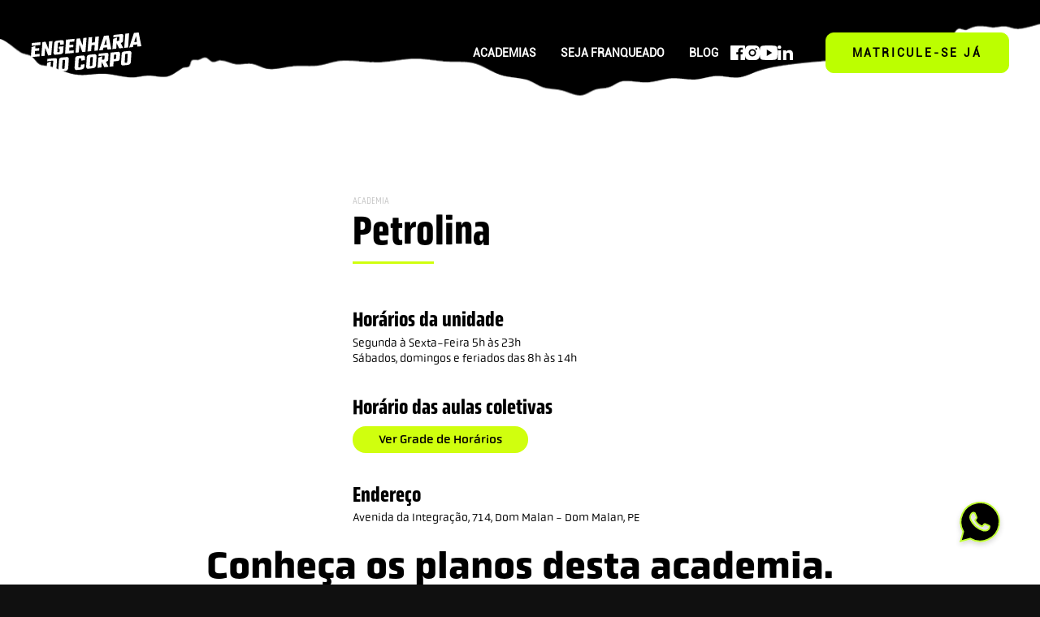

--- FILE ---
content_type: text/html; charset=UTF-8
request_url: https://engenhariadocorpo.com.br/unidade/petrolina/
body_size: 72606
content:
<!DOCTYPE html><html lang="pt-BR"><head><meta http-equiv="X-UA-Compatible" content="IE=edge" /><meta name="theme-color" content="#BCFF00" /><meta name="msapplication-TileColor" content="#BCFF00"><meta name="viewport" content="width=device-width, initial-scale=1, user-scalable=0" /><meta name="HandheldFriendly" content="True"><meta name="MobileOptimized" content="320"><meta http-equiv="cleartype" content="on"><meta charset="ISO-8859-1" /><meta name='robots' content='index, follow, max-image-preview:large, max-snippet:-1, max-video-preview:-1' /><title>Petrolina - PE - Engenharia do Corpo</title><meta name="description" content="Unidade da rede Engenharia do Corpo, em Petrolina, Pernambuco, com equipamentos de última geração e com aulas coletivas pensadas para você." /><link rel="canonical" href="https://engenhariadocorpo.com.br/unidade/petrolina/" /><meta property="og:locale" content="pt_BR" /><meta property="og:type" content="article" /><meta property="og:title" content="Petrolina - PE - Engenharia do Corpo" /><meta property="og:description" content="Unidade da rede Engenharia do Corpo, em Petrolina, Pernambuco, com equipamentos de última geração e com aulas coletivas pensadas para você." /><meta property="og:url" content="https://engenhariadocorpo.com.br/unidade/petrolina/" /><meta property="og:site_name" content="Engenharia do Corpo" /><meta property="article:modified_time" content="2025-10-10T14:17:44+00:00" /><meta name="twitter:card" content="summary_large_image" /><style media="all">@import url(https://cdnjs.cloudflare.com/ajax/libs/font-awesome/6.5.2/css/all.min.css);@import url(https://fonts.googleapis.com/css2?family=Lato&display=swap);@import url(https://fonts.googleapis.com/css2?family=Open+Sans&display=swap);@import url(https://cdnjs.cloudflare.com/ajax/libs/font-awesome/6.5.2/css/all.min.css);@import url(https://fonts.googleapis.com/css2?family=Material+Symbols+Outlined:opsz,wght,FILL,GRAD@20..48,100..700,0..1,-50..200);
img:is([sizes="auto" i],[sizes^="auto," i]){contain-intrinsic-size:3000px 1500px}
/*! This file is auto-generated */
.wp-block-button__link{color:#fff;background-color:#32373c;border-radius:9999px;box-shadow:none;text-decoration:none;padding:calc(.667em + 2px) calc(1.333em + 2px);font-size:1.125em}.wp-block-file__button{background:#32373c;color:#fff;text-decoration:none}
@font-face{font-family:'castor-line-icons';src:url(//engenhariadocorpo.com.br/wp-content/plugins/ipido_admin/icons/castor-line-icons/castor-line-icons.eot?osnlqp);src:url(//engenhariadocorpo.com.br/wp-content/plugins/ipido_admin/icons/castor-line-icons/castor-line-icons.eot?osnlqp#iefix) format('embedded-opentype'),url(//engenhariadocorpo.com.br/wp-content/plugins/ipido_admin/icons/castor-line-icons/castor-line-icons.ttf?osnlqp) format('truetype'),url(//engenhariadocorpo.com.br/wp-content/plugins/ipido_admin/icons/castor-line-icons/castor-line-icons.woff?osnlqp) format('woff'),url(//engenhariadocorpo.com.br/wp-content/plugins/ipido_admin/icons/castor-line-icons/castor-line-icons.svg?osnlqp#castor-line-icons) format('svg');font-weight:400;font-style:normal}[class^=cli-],[class*=" cli-"]{font-family:'castor-line-icons' !important;speak:none;font-style:normal;font-weight:400;font-variant:normal;text-transform:none;line-height:1;-webkit-font-smoothing:antialiased;-moz-osx-font-smoothing:grayscale}.cli-brush:before{content:"\ea38"}.cli-code-alt:before{content:"\ea39"}.cli-cogs:before{content:"\ea3a"}.cli-image-edit:before{content:"\ea3b"}.cli-language:before{content:"\ea3c"}.cli-palette:before{content:"\ea3d"}.cli-rocket-alt:before{content:"\ea3e"}.cli-rocket:before{content:"\ea3f"}.cli-user-card:before{content:"\ea40"}.cli-cloud-network:before{content:"\ea34"}.cli-network-alt1:before{content:"\ea35"}.cli-network-alt2:before{content:"\ea36"}.cli-network:before{content:"\ea37"}.cli-diamond:before{content:"\ea31"}.cli-key:before{content:"\ea32"}.cli-passion:before{content:"\ea33"}.cli-activity:before{content:"\ea14"}.cli-airplay:before{content:"\e900"}.cli-alert-circle:before{content:"\e901"}.cli-alert-octagon:before{content:"\e902"}.cli-alert-triangle:before{content:"\e903"}.cli-align-center:before{content:"\e904"}.cli-align-justify:before{content:"\e905"}.cli-align-left:before{content:"\e906"}.cli-align-right:before{content:"\e907"}.cli-alt:before{content:"\ea22"}.cli-anchor:before{content:"\e908"}.cli-aperture:before{content:"\e909"}.cli-archive:before{content:"\e90a"}.cli-arrow-down:before{content:"\e90b"}.cli-arrow-down-circle:before{content:"\e90c"}.cli-arrow-down-left:before{content:"\e90d"}.cli-arrow-down-left-circle:before{content:"\e90e"}.cli-arrow-down-right:before{content:"\e90f"}.cli-arrow-down-right-circle:before{content:"\e910"}.cli-arrow-left:before{content:"\e911"}.cli-arrow-left-circle:before{content:"\e912"}.cli-arrow-right:before{content:"\e913"}.cli-arrow-right-circle:before{content:"\e914"}.cli-arrow-up:before{content:"\e915"}.cli-arrow-up-circle:before{content:"\e916"}.cli-arrow-up-left:before{content:"\e917"}.cli-arrow-up-left-circle:before{content:"\e918"}.cli-arrow-up-right:before{content:"\e919"}.cli-arrow-up-right-circle:before{content:"\e91a"}.cli-at-sign:before{content:"\e91b"}.cli-award:before{content:"\e91c"}.cli-bag:before{content:"\ea23"}.cli-ban:before{content:"\ea24"}.cli-bar-chart:before{content:"\e91d"}.cli-bar-chart-2:before{content:"\e91e"}.cli-bar-chart-3:before{content:"\e91f"}.cli-bar-chart-4:before{content:"\e920"}.cli-battery:before{content:"\e921"}.cli-battery-charging:before{content:"\e922"}.cli-bell:before{content:"\e923"}.cli-bell-off:before{content:"\e924"}.cli-bluetooth:before{content:"\e925"}.cli-bold:before{content:"\e926"}.cli-book:before{content:"\e927"}.cli-book-open:before{content:"\e928"}.cli-bookmark:before{content:"\e929"}.cli-box:before{content:"\e92a"}.cli-briefcase:before{content:"\e92b"}.cli-calendar:before{content:"\e92c"}.cli-camera:before{content:"\e92d"}.cli-camera-off:before{content:"\e92e"}.cli-cast:before{content:"\e92f"}.cli-check:before{content:"\ea15"}.cli-check-circle:before{content:"\e931"}.cli-check-square:before{content:"\e932"}.cli-check-square-dashed:before{content:"\ea25"}.cli-check2:before{content:"\e930"}.cli-chevron-down:before{content:"\e933"}.cli-chevron-left:before{content:"\e934"}.cli-chevron-right:before{content:"\e935"}.cli-chevron-up:before{content:"\e936"}.cli-chevrons-down:before{content:"\e937"}.cli-chevrons-left:before{content:"\e938"}.cli-chevrons-right:before{content:"\e939"}.cli-chevrons-up:before{content:"\e93a"}.cli-chrome:before{content:"\e93b"}.cli-circle:before{content:"\e93c"}.cli-circle-check-alt:before{content:"\ea26"}.cli-clipboard:before{content:"\e93d"}.cli-clock:before{content:"\e93e"}.cli-cloud:before{content:"\e93f"}.cli-cloud-drizzle:before{content:"\e940"}.cli-cloud-lightning:before{content:"\e941"}.cli-cloud-off:before{content:"\e942"}.cli-cloud-rain:before{content:"\e943"}.cli-cloud-snow:before{content:"\e944"}.cli-code:before{content:"\ea16"}.cli-code2:before{content:"\e945"}.cli-codepen:before{content:"\e946"}.cli-command:before{content:"\e947"}.cli-compass:before{content:"\e948"}.cli-content-bottom:before{content:"\ea27"}.cli-content-left:before{content:"\ea28"}.cli-content-right:before{content:"\ea29"}.cli-content-top:before{content:"\ea2a"}.cli-copy:before{content:"\e949"}.cli-corner-down-left:before{content:"\e94a"}.cli-corner-down-right:before{content:"\e94b"}.cli-corner-left-down:before{content:"\e94c"}.cli-corner-left-up:before{content:"\e94d"}.cli-corner-right-down:before{content:"\e94e"}.cli-corner-right-up:before{content:"\e94f"}.cli-corner-up-left:before{content:"\e950"}.cli-corner-up-right:before{content:"\e951"}.cli-cpu:before{content:"\e952"}.cli-credit-card:before{content:"\e953"}.cli-crop:before{content:"\e954"}.cli-crosshair:before{content:"\e955"}.cli-cutlery:before{content:"\ea2b"}.cli-database:before{content:"\e956"}.cli-delete:before{content:"\e957"}.cli-disc:before{content:"\e958"}.cli-dollar-sign:before{content:"\e959"}.cli-download:before{content:"\e95a"}.cli-download-cloud:before{content:"\e95b"}.cli-droplet:before{content:"\e95c"}.cli-edit:before{content:"\e95d"}.cli-edit-2:before{content:"\e95e"}.cli-edit-3:before{content:"\e95f"}.cli-esc:before{content:"\ea2c"}.cli-external-link:before{content:"\e960"}.cli-eye:before{content:"\e961"}.cli-eye-off:before{content:"\e962"}.cli-facebook:before{content:"\e963"}.cli-fast-forward:before{content:"\e964"}.cli-fast-forward-circle:before{content:"\e965"}.cli-feather:before{content:"\e966"}.cli-file:before{content:"\e967"}.cli-file-minus:before{content:"\e968"}.cli-file-plus:before{content:"\e969"}.cli-file-text:before{content:"\e96a"}.cli-film:before{content:"\e96b"}.cli-filter:before{content:"\e96c"}.cli-flag:before{content:"\e96d"}.cli-folder:before{content:"\e96e"}.cli-folder-minus:before{content:"\e96f"}.cli-folder-plus:before{content:"\e970"}.cli-footer:before{content:"\e971"}.cli-gift:before{content:"\e972"}.cli-git-branch:before{content:"\e973"}.cli-git-commit:before{content:"\e974"}.cli-git-merge:before{content:"\e975"}.cli-git-pull-request:before{content:"\e976"}.cli-github:before{content:"\e977"}.cli-gitlab:before{content:"\e978"}.cli-globe:before{content:"\e979"}.cli-grid:before{content:"\e97a"}.cli-grid-alt:before{content:"\ea2d"}.cli-hard-drive:before{content:"\e97b"}.cli-hash:before{content:"\e97c"}.cli-header:before{content:"\e97d"}.cli-headphones:before{content:"\e97e"}.cli-heart:before{content:"\e97f"}.cli-help-circle:before{content:"\e980"}.cli-home:before{content:"\e981"}.cli-image:before{content:"\e982"}.cli-inbox:before{content:"\e983"}.cli-info:before{content:"\e984"}.cli-instagram:before{content:"\e985"}.cli-italic:before{content:"\e986"}.cli-layers:before{content:"\e987"}.cli-layout:before{content:"\e988"}.cli-life-buoy:before{content:"\e989"}.cli-link:before{content:"\e98a"}.cli-link-2:before{content:"\e98b"}.cli-linkedin:before{content:"\e98c"}.cli-list:before{content:"\e98d"}.cli-loader:before{content:"\e98e"}.cli-lock:before{content:"\e98f"}.cli-log-in:before{content:"\e990"}.cli-log-out:before{content:"\e991"}.cli-mail:before{content:"\e992"}.cli-map:before{content:"\e993"}.cli-map-pin:before{content:"\e994"}.cli-maximize:before{content:"\e995"}.cli-maximize-2:before{content:"\e996"}.cli-menu:before{content:"\e997"}.cli-message-circle:before{content:"\e998"}.cli-message-square:before{content:"\e999"}.cli-mic:before{content:"\e99a"}.cli-mic-off:before{content:"\e99b"}.cli-minimize:before{content:"\e99c"}.cli-minimize-2:before{content:"\e99d"}.cli-minus:before{content:"\e99e"}.cli-minus-circle:before{content:"\e99f"}.cli-minus-square:before{content:"\e9a0"}.cli-monitor:before{content:"\e9a1"}.cli-moon:before{content:"\e9a2"}.cli-more-horizontal:before{content:"\e9a3"}.cli-more-vertical:before{content:"\e9a4"}.cli-move:before{content:"\e9a5"}.cli-music:before{content:"\e9a6"}.cli-navigation:before{content:"\e9a7"}.cli-navigation-2:before{content:"\e9a8"}.cli-octagon:before{content:"\e9a9"}.cli-package:before{content:"\e9aa"}.cli-paperclip:before{content:"\e9ab"}.cli-pause:before{content:"\e9ac"}.cli-pause-circle:before{content:"\e9ad"}.cli-percent:before{content:"\e9ae"}.cli-phone:before{content:"\e9af"}.cli-phone-call:before{content:"\e9b0"}.cli-phone-forwarded:before{content:"\e9b1"}.cli-phone-incoming:before{content:"\e9b2"}.cli-phone-missed:before{content:"\e9b3"}.cli-phone-off:before{content:"\e9b4"}.cli-phone-outgoing:before{content:"\e9b5"}.cli-pie-chart:before{content:"\e9b6"}.cli-play:before{content:"\e9b7"}.cli-play-circle:before{content:"\e9b8"}.cli-plus:before{content:"\e9b9"}.cli-plus-circle:before{content:"\e9ba"}.cli-plus-square:before{content:"\e9bb"}.cli-pocket:before{content:"\e9bc"}.cli-power:before{content:"\e9bd"}.cli-printer:before{content:"\e9be"}.cli-radio:before{content:"\e9bf"}.cli-refresh-ccw:before{content:"\e9c0"}.cli-refresh-cw:before{content:"\e9c1"}.cli-repeat:before{content:"\e9c2"}.cli-rewind:before{content:"\e9c3"}.cli-rewind-circle:before{content:"\e9c4"}.cli-rotate-ccw:before{content:"\e9c5"}.cli-rotate-cw:before{content:"\e9c6"}.cli-rss:before{content:"\e9c7"}.cli-save:before{content:"\e9c8"}.cli-scissors:before{content:"\e9c9"}.cli-search:before{content:"\e9ca"}.cli-send:before{content:"\e9cb"}.cli-separator-horizontal:before{content:"\ea17"}.cli-separator-vertical:before{content:"\ea18"}.cli-server:before{content:"\e9cc"}.cli-settings:before{content:"\e9cd"}.cli-share:before{content:"\e9ce"}.cli-share-2:before{content:"\e9cf"}.cli-shield:before{content:"\e9d0"}.cli-shield-off:before{content:"\e9d1"}.cli-shopping-bag:before{content:"\e9d2"}.cli-shopping-cart:before{content:"\e9d3"}.cli-shuffle:before{content:"\e9d4"}.cli-sidebar:before{content:"\e9d5"}.cli-skip-back:before{content:"\e9d6"}.cli-skip-forward:before{content:"\e9d7"}.cli-slack:before{content:"\e9d8"}.cli-slash:before{content:"\e9d9"}.cli-sliders:before{content:"\e9da"}.cli-smartphone:before{content:"\e9db"}.cli-sort-asc:before{content:"\ea19"}.cli-sort-desc:before{content:"\ea1a"}.cli-sort-desc-alt:before{content:"\ea2e"}.cli-sort-horizontal:before{content:"\ea1c"}.cli-sort-horizontal-2:before{content:"\ea1b"}.cli-sort-vertical:before{content:"\ea1e"}.cli-sort-vertical-2:before{content:"\ea1d"}.cli-speaker:before{content:"\e9dc"}.cli-square:before{content:"\e9dd"}.cli-square-dashed:before{content:"\ea2f"}.cli-star:before{content:"\e9de"}.cli-stop-circle:before{content:"\e9df"}.cli-sun:before{content:"\e9e0"}.cli-sun-off:before{content:"\e9e1"}.cli-sunrise:before{content:"\e9e2"}.cli-sunset:before{content:"\e9e3"}.cli-tablet:before{content:"\e9e4"}.cli-tag:before{content:"\e9e5"}.cli-target:before{content:"\e9e6"}.cli-terminal:before{content:"\e9e7"}.cli-thermometer:before{content:"\e9e8"}.cli-thumbs-down:before{content:"\e9e9"}.cli-thumbs-up:before{content:"\e9ea"}.cli-toggle-left:before{content:"\e9eb"}.cli-toggle-right:before{content:"\e9ec"}.cli-trash:before{content:"\e9ed"}.cli-trash-2:before{content:"\e9ee"}.cli-trending-down:before{content:"\e9ef"}.cli-trending-up:before{content:"\e9f0"}.cli-triangle:before{content:"\e9f1"}.cli-truck:before{content:"\e9f2"}.cli-tv:before{content:"\e9f3"}.cli-twitter:before{content:"\e9f4"}.cli-type:before{content:"\e9f5"}.cli-umbrella:before{content:"\e9f6"}.cli-underline:before{content:"\e9f7"}.cli-unfold-less:before{content:"\ea1f"}.cli-unfold-more:before{content:"\ea20"}.cli-unlock:before{content:"\e9f8"}.cli-upload:before{content:"\e9f9"}.cli-upload-cloud:before{content:"\e9fa"}.cli-user:before{content:"\e9fb"}.cli-user-check:before{content:"\e9fc"}.cli-user-minus:before{content:"\e9fd"}.cli-user-plus:before{content:"\e9fe"}.cli-user-x:before{content:"\e9ff"}.cli-users:before{content:"\ea00"}.cli-video:before{content:"\ea01"}.cli-video-off:before{content:"\ea02"}.cli-voicemail:before{content:"\ea03"}.cli-volume:before{content:"\ea04"}.cli-volume-1:before{content:"\ea05"}.cli-volume-2:before{content:"\ea06"}.cli-volume-x:before{content:"\ea07"}.cli-watch:before{content:"\ea08"}.cli-wifi:before{content:"\ea09"}.cli-wifi-off:before{content:"\ea0a"}.cli-wind:before{content:"\ea0b"}.cli-x:before{content:"\ea0c"}.cli-x-circle:before{content:"\ea0d"}.cli-x-square:before{content:"\ea0e"}.cli-x-square-dashed:before{content:"\ea30"}.cli-youtube:before{content:"\ea0f"}.cli-zap:before{content:"\ea10"}.cli-zap-off:before{content:"\ea11"}.cli-zoom:before{content:"\ea21"}.cli-zoom-in:before{content:"\ea12"}.cli-zoom-out:before{content:"\ea13"}
.fa,.fas,.far,.fal,.fab{-moz-osx-font-smoothing:grayscale;-webkit-font-smoothing:antialiased;display:inline-block;font-style:normal;font-variant:normal;text-rendering:auto;line-height:1}.fa-lg{font-size:1.33333em;line-height:.75em;vertical-align:-.0667em}.fa-xs{font-size:.75em}.fa-sm{font-size:.875em}.fa-1x{font-size:1em}.fa-2x{font-size:2em}.fa-3x{font-size:3em}.fa-4x{font-size:4em}.fa-5x{font-size:5em}.fa-6x{font-size:6em}.fa-7x{font-size:7em}.fa-8x{font-size:8em}.fa-9x{font-size:9em}.fa-10x{font-size:10em}.fa-fw{text-align:center;width:1.25em}.fa-ul{list-style-type:none;margin-left:2.5em;padding-left:0}.fa-ul>li{position:relative}.fa-li{left:-2em;position:absolute;text-align:center;width:2em;line-height:inherit}.fa-border{border:solid .08em #eee;border-radius:.1em;padding:.2em .25em .15em}.fa-pull-left{float:left}.fa-pull-right{float:right}.fa.fa-pull-left,.fas.fa-pull-left,.far.fa-pull-left,.fal.fa-pull-left,.fab.fa-pull-left{margin-right:.3em}.fa.fa-pull-right,.fas.fa-pull-right,.far.fa-pull-right,.fal.fa-pull-right,.fab.fa-pull-right{margin-left:.3em}.fa-spin{-webkit-animation:fa-spin 2s infinite linear;animation:fa-spin 2s infinite linear}.fa-pulse{-webkit-animation:fa-spin 1s infinite steps(8);animation:fa-spin 1s infinite steps(8)}@-webkit-keyframes fa-spin{0%{-webkit-transform:rotate(0deg);transform:rotate(0deg)}100%{-webkit-transform:rotate(360deg);transform:rotate(360deg)}}@keyframes fa-spin{0%{-webkit-transform:rotate(0deg);transform:rotate(0deg)}100%{-webkit-transform:rotate(360deg);transform:rotate(360deg)}}.fa-rotate-90{-ms-filter:"progid:DXImageTransform.Microsoft.BasicImage(rotation=1)";-webkit-transform:rotate(90deg);transform:rotate(90deg)}.fa-rotate-180{-ms-filter:"progid:DXImageTransform.Microsoft.BasicImage(rotation=2)";-webkit-transform:rotate(180deg);transform:rotate(180deg)}.fa-rotate-270{-ms-filter:"progid:DXImageTransform.Microsoft.BasicImage(rotation=3)";-webkit-transform:rotate(270deg);transform:rotate(270deg)}.fa-flip-horizontal{-ms-filter:"progid:DXImageTransform.Microsoft.BasicImage(rotation=0, mirror=1)";-webkit-transform:scale(-1,1);transform:scale(-1,1)}.fa-flip-vertical{-ms-filter:"progid:DXImageTransform.Microsoft.BasicImage(rotation=2, mirror=1)";-webkit-transform:scale(1,-1);transform:scale(1,-1)}.fa-flip-horizontal.fa-flip-vertical{-ms-filter:"progid:DXImageTransform.Microsoft.BasicImage(rotation=2, mirror=1)";-webkit-transform:scale(-1,-1);transform:scale(-1,-1)}:root .fa-rotate-90,:root .fa-rotate-180,:root .fa-rotate-270,:root .fa-flip-horizontal,:root .fa-flip-vertical{-webkit-filter:none;filter:none}.fa-stack{display:inline-block;height:2em;line-height:2em;position:relative;vertical-align:middle;width:2.5em}.fa-stack-1x,.fa-stack-2x{left:0;position:absolute;text-align:center;width:100%}.fa-stack-1x{line-height:inherit}.fa-stack-2x{font-size:2em}.fa-inverse{color:#fff}.fa-500px:before{content:"\f26e"}.fa-accessible-icon:before{content:"\f368"}.fa-accusoft:before{content:"\f369"}.fa-acquisitions-incorporated:before{content:"\f6af"}.fa-ad:before{content:"\f641"}.fa-address-book:before{content:"\f2b9"}.fa-address-card:before{content:"\f2bb"}.fa-adjust:before{content:"\f042"}.fa-adn:before{content:"\f170"}.fa-adobe:before{content:"\f778"}.fa-adversal:before{content:"\f36a"}.fa-affiliatetheme:before{content:"\f36b"}.fa-air-freshener:before{content:"\f5d0"}.fa-algolia:before{content:"\f36c"}.fa-align-center:before{content:"\f037"}.fa-align-justify:before{content:"\f039"}.fa-align-left:before{content:"\f036"}.fa-align-right:before{content:"\f038"}.fa-alipay:before{content:"\f642"}.fa-allergies:before{content:"\f461"}.fa-amazon:before{content:"\f270"}.fa-amazon-pay:before{content:"\f42c"}.fa-ambulance:before{content:"\f0f9"}.fa-american-sign-language-interpreting:before{content:"\f2a3"}.fa-amilia:before{content:"\f36d"}.fa-anchor:before{content:"\f13d"}.fa-android:before{content:"\f17b"}.fa-angellist:before{content:"\f209"}.fa-angle-double-down:before{content:"\f103"}.fa-angle-double-left:before{content:"\f100"}.fa-angle-double-right:before{content:"\f101"}.fa-angle-double-up:before{content:"\f102"}.fa-angle-down:before{content:"\f107"}.fa-angle-left:before{content:"\f104"}.fa-angle-right:before{content:"\f105"}.fa-angle-up:before{content:"\f106"}.fa-angry:before{content:"\f556"}.fa-angrycreative:before{content:"\f36e"}.fa-angular:before{content:"\f420"}.fa-ankh:before{content:"\f644"}.fa-app-store:before{content:"\f36f"}.fa-app-store-ios:before{content:"\f370"}.fa-apper:before{content:"\f371"}.fa-apple:before{content:"\f179"}.fa-apple-alt:before{content:"\f5d1"}.fa-apple-pay:before{content:"\f415"}.fa-archive:before{content:"\f187"}.fa-archway:before{content:"\f557"}.fa-arrow-alt-circle-down:before{content:"\f358"}.fa-arrow-alt-circle-left:before{content:"\f359"}.fa-arrow-alt-circle-right:before{content:"\f35a"}.fa-arrow-alt-circle-up:before{content:"\f35b"}.fa-arrow-circle-down:before{content:"\f0ab"}.fa-arrow-circle-left:before{content:"\f0a8"}.fa-arrow-circle-right:before{content:"\f0a9"}.fa-arrow-circle-up:before{content:"\f0aa"}.fa-arrow-down:before{content:"\f063"}.fa-arrow-left:before{content:"\f060"}.fa-arrow-right:before{content:"\f061"}.fa-arrow-up:before{content:"\f062"}.fa-arrows-alt:before{content:"\f0b2"}.fa-arrows-alt-h:before{content:"\f337"}.fa-arrows-alt-v:before{content:"\f338"}.fa-artstation:before{content:"\f77a"}.fa-assistive-listening-systems:before{content:"\f2a2"}.fa-asterisk:before{content:"\f069"}.fa-asymmetrik:before{content:"\f372"}.fa-at:before{content:"\f1fa"}.fa-atlas:before{content:"\f558"}.fa-atlassian:before{content:"\f77b"}.fa-atom:before{content:"\f5d2"}.fa-audible:before{content:"\f373"}.fa-audio-description:before{content:"\f29e"}.fa-autoprefixer:before{content:"\f41c"}.fa-avianex:before{content:"\f374"}.fa-aviato:before{content:"\f421"}.fa-award:before{content:"\f559"}.fa-aws:before{content:"\f375"}.fa-baby:before{content:"\f77c"}.fa-baby-carriage:before{content:"\f77d"}.fa-backspace:before{content:"\f55a"}.fa-backward:before{content:"\f04a"}.fa-balance-scale:before{content:"\f24e"}.fa-ban:before{content:"\f05e"}.fa-band-aid:before{content:"\f462"}.fa-bandcamp:before{content:"\f2d5"}.fa-barcode:before{content:"\f02a"}.fa-bars:before{content:"\f0c9"}.fa-baseball-ball:before{content:"\f433"}.fa-basketball-ball:before{content:"\f434"}.fa-bath:before{content:"\f2cd"}.fa-battery-empty:before{content:"\f244"}.fa-battery-full:before{content:"\f240"}.fa-battery-half:before{content:"\f242"}.fa-battery-quarter:before{content:"\f243"}.fa-battery-three-quarters:before{content:"\f241"}.fa-bed:before{content:"\f236"}.fa-beer:before{content:"\f0fc"}.fa-behance:before{content:"\f1b4"}.fa-behance-square:before{content:"\f1b5"}.fa-bell:before{content:"\f0f3"}.fa-bell-slash:before{content:"\f1f6"}.fa-bezier-curve:before{content:"\f55b"}.fa-bible:before{content:"\f647"}.fa-bicycle:before{content:"\f206"}.fa-bimobject:before{content:"\f378"}.fa-binoculars:before{content:"\f1e5"}.fa-biohazard:before{content:"\f780"}.fa-birthday-cake:before{content:"\f1fd"}.fa-bitbucket:before{content:"\f171"}.fa-bitcoin:before{content:"\f379"}.fa-bity:before{content:"\f37a"}.fa-black-tie:before{content:"\f27e"}.fa-blackberry:before{content:"\f37b"}.fa-blender:before{content:"\f517"}.fa-blender-phone:before{content:"\f6b6"}.fa-blind:before{content:"\f29d"}.fa-blog:before{content:"\f781"}.fa-blogger:before{content:"\f37c"}.fa-blogger-b:before{content:"\f37d"}.fa-bluetooth:before{content:"\f293"}.fa-bluetooth-b:before{content:"\f294"}.fa-bold:before{content:"\f032"}.fa-bolt:before{content:"\f0e7"}.fa-bomb:before{content:"\f1e2"}.fa-bone:before{content:"\f5d7"}.fa-bong:before{content:"\f55c"}.fa-book:before{content:"\f02d"}.fa-book-dead:before{content:"\f6b7"}.fa-book-open:before{content:"\f518"}.fa-book-reader:before{content:"\f5da"}.fa-bookmark:before{content:"\f02e"}.fa-bowling-ball:before{content:"\f436"}.fa-box:before{content:"\f466"}.fa-box-open:before{content:"\f49e"}.fa-boxes:before{content:"\f468"}.fa-braille:before{content:"\f2a1"}.fa-brain:before{content:"\f5dc"}.fa-briefcase:before{content:"\f0b1"}.fa-briefcase-medical:before{content:"\f469"}.fa-broadcast-tower:before{content:"\f519"}.fa-broom:before{content:"\f51a"}.fa-brush:before{content:"\f55d"}.fa-btc:before{content:"\f15a"}.fa-bug:before{content:"\f188"}.fa-building:before{content:"\f1ad"}.fa-bullhorn:before{content:"\f0a1"}.fa-bullseye:before{content:"\f140"}.fa-burn:before{content:"\f46a"}.fa-buromobelexperte:before{content:"\f37f"}.fa-bus:before{content:"\f207"}.fa-bus-alt:before{content:"\f55e"}.fa-business-time:before{content:"\f64a"}.fa-buysellads:before{content:"\f20d"}.fa-calculator:before{content:"\f1ec"}.fa-calendar:before{content:"\f133"}.fa-calendar-alt:before{content:"\f073"}.fa-calendar-check:before{content:"\f274"}.fa-calendar-day:before{content:"\f783"}.fa-calendar-minus:before{content:"\f272"}.fa-calendar-plus:before{content:"\f271"}.fa-calendar-times:before{content:"\f273"}.fa-calendar-week:before{content:"\f784"}.fa-camera:before{content:"\f030"}.fa-camera-retro:before{content:"\f083"}.fa-campground:before{content:"\f6bb"}.fa-canadian-maple-leaf:before{content:"\f785"}.fa-candy-cane:before{content:"\f786"}.fa-cannabis:before{content:"\f55f"}.fa-capsules:before{content:"\f46b"}.fa-car:before{content:"\f1b9"}.fa-car-alt:before{content:"\f5de"}.fa-car-battery:before{content:"\f5df"}.fa-car-crash:before{content:"\f5e1"}.fa-car-side:before{content:"\f5e4"}.fa-caret-down:before{content:"\f0d7"}.fa-caret-left:before{content:"\f0d9"}.fa-caret-right:before{content:"\f0da"}.fa-caret-square-down:before{content:"\f150"}.fa-caret-square-left:before{content:"\f191"}.fa-caret-square-right:before{content:"\f152"}.fa-caret-square-up:before{content:"\f151"}.fa-caret-up:before{content:"\f0d8"}.fa-carrot:before{content:"\f787"}.fa-cart-arrow-down:before{content:"\f218"}.fa-cart-plus:before{content:"\f217"}.fa-cash-register:before{content:"\f788"}.fa-cat:before{content:"\f6be"}.fa-cc-amazon-pay:before{content:"\f42d"}.fa-cc-amex:before{content:"\f1f3"}.fa-cc-apple-pay:before{content:"\f416"}.fa-cc-diners-club:before{content:"\f24c"}.fa-cc-discover:before{content:"\f1f2"}.fa-cc-jcb:before{content:"\f24b"}.fa-cc-mastercard:before{content:"\f1f1"}.fa-cc-paypal:before{content:"\f1f4"}.fa-cc-stripe:before{content:"\f1f5"}.fa-cc-visa:before{content:"\f1f0"}.fa-centercode:before{content:"\f380"}.fa-centos:before{content:"\f789"}.fa-certificate:before{content:"\f0a3"}.fa-chair:before{content:"\f6c0"}.fa-chalkboard:before{content:"\f51b"}.fa-chalkboard-teacher:before{content:"\f51c"}.fa-charging-station:before{content:"\f5e7"}.fa-chart-area:before{content:"\f1fe"}.fa-chart-bar:before{content:"\f080"}.fa-chart-line:before{content:"\f201"}.fa-chart-pie:before{content:"\f200"}.fa-check:before{content:"\f00c"}.fa-check-circle:before{content:"\f058"}.fa-check-double:before{content:"\f560"}.fa-check-square:before{content:"\f14a"}.fa-chess:before{content:"\f439"}.fa-chess-bishop:before{content:"\f43a"}.fa-chess-board:before{content:"\f43c"}.fa-chess-king:before{content:"\f43f"}.fa-chess-knight:before{content:"\f441"}.fa-chess-pawn:before{content:"\f443"}.fa-chess-queen:before{content:"\f445"}.fa-chess-rook:before{content:"\f447"}.fa-chevron-circle-down:before{content:"\f13a"}.fa-chevron-circle-left:before{content:"\f137"}.fa-chevron-circle-right:before{content:"\f138"}.fa-chevron-circle-up:before{content:"\f139"}.fa-chevron-down:before{content:"\f078"}.fa-chevron-left:before{content:"\f053"}.fa-chevron-right:before{content:"\f054"}.fa-chevron-up:before{content:"\f077"}.fa-child:before{content:"\f1ae"}.fa-chrome:before{content:"\f268"}.fa-church:before{content:"\f51d"}.fa-circle:before{content:"\f111"}.fa-circle-notch:before{content:"\f1ce"}.fa-city:before{content:"\f64f"}.fa-clipboard:before{content:"\f328"}.fa-clipboard-check:before{content:"\f46c"}.fa-clipboard-list:before{content:"\f46d"}.fa-clock:before{content:"\f017"}.fa-clone:before{content:"\f24d"}.fa-closed-captioning:before{content:"\f20a"}.fa-cloud:before{content:"\f0c2"}.fa-cloud-download-alt:before{content:"\f381"}.fa-cloud-meatball:before{content:"\f73b"}.fa-cloud-moon:before{content:"\f6c3"}.fa-cloud-moon-rain:before{content:"\f73c"}.fa-cloud-rain:before{content:"\f73d"}.fa-cloud-showers-heavy:before{content:"\f740"}.fa-cloud-sun:before{content:"\f6c4"}.fa-cloud-sun-rain:before{content:"\f743"}.fa-cloud-upload-alt:before{content:"\f382"}.fa-cloudscale:before{content:"\f383"}.fa-cloudsmith:before{content:"\f384"}.fa-cloudversify:before{content:"\f385"}.fa-cocktail:before{content:"\f561"}.fa-code:before{content:"\f121"}.fa-code-branch:before{content:"\f126"}.fa-codepen:before{content:"\f1cb"}.fa-codiepie:before{content:"\f284"}.fa-coffee:before{content:"\f0f4"}.fa-cog:before{content:"\f013"}.fa-cogs:before{content:"\f085"}.fa-coins:before{content:"\f51e"}.fa-columns:before{content:"\f0db"}.fa-comment:before{content:"\f075"}.fa-comment-alt:before{content:"\f27a"}.fa-comment-dollar:before{content:"\f651"}.fa-comment-dots:before{content:"\f4ad"}.fa-comment-slash:before{content:"\f4b3"}.fa-comments:before{content:"\f086"}.fa-comments-dollar:before{content:"\f653"}.fa-compact-disc:before{content:"\f51f"}.fa-compass:before{content:"\f14e"}.fa-compress:before{content:"\f066"}.fa-compress-arrows-alt:before{content:"\f78c"}.fa-concierge-bell:before{content:"\f562"}.fa-confluence:before{content:"\f78d"}.fa-connectdevelop:before{content:"\f20e"}.fa-contao:before{content:"\f26d"}.fa-cookie:before{content:"\f563"}.fa-cookie-bite:before{content:"\f564"}.fa-copy:before{content:"\f0c5"}.fa-copyright:before{content:"\f1f9"}.fa-couch:before{content:"\f4b8"}.fa-cpanel:before{content:"\f388"}.fa-creative-commons:before{content:"\f25e"}.fa-creative-commons-by:before{content:"\f4e7"}.fa-creative-commons-nc:before{content:"\f4e8"}.fa-creative-commons-nc-eu:before{content:"\f4e9"}.fa-creative-commons-nc-jp:before{content:"\f4ea"}.fa-creative-commons-nd:before{content:"\f4eb"}.fa-creative-commons-pd:before{content:"\f4ec"}.fa-creative-commons-pd-alt:before{content:"\f4ed"}.fa-creative-commons-remix:before{content:"\f4ee"}.fa-creative-commons-sa:before{content:"\f4ef"}.fa-creative-commons-sampling:before{content:"\f4f0"}.fa-creative-commons-sampling-plus:before{content:"\f4f1"}.fa-creative-commons-share:before{content:"\f4f2"}.fa-creative-commons-zero:before{content:"\f4f3"}.fa-credit-card:before{content:"\f09d"}.fa-critical-role:before{content:"\f6c9"}.fa-crop:before{content:"\f125"}.fa-crop-alt:before{content:"\f565"}.fa-cross:before{content:"\f654"}.fa-crosshairs:before{content:"\f05b"}.fa-crow:before{content:"\f520"}.fa-crown:before{content:"\f521"}.fa-css3:before{content:"\f13c"}.fa-css3-alt:before{content:"\f38b"}.fa-cube:before{content:"\f1b2"}.fa-cubes:before{content:"\f1b3"}.fa-cut:before{content:"\f0c4"}.fa-cuttlefish:before{content:"\f38c"}.fa-d-and-d:before{content:"\f38d"}.fa-d-and-d-beyond:before{content:"\f6ca"}.fa-dashcube:before{content:"\f210"}.fa-database:before{content:"\f1c0"}.fa-deaf:before{content:"\f2a4"}.fa-delicious:before{content:"\f1a5"}.fa-democrat:before{content:"\f747"}.fa-deploydog:before{content:"\f38e"}.fa-deskpro:before{content:"\f38f"}.fa-desktop:before{content:"\f108"}.fa-dev:before{content:"\f6cc"}.fa-deviantart:before{content:"\f1bd"}.fa-dharmachakra:before{content:"\f655"}.fa-dhl:before{content:"\f790"}.fa-diagnoses:before{content:"\f470"}.fa-diaspora:before{content:"\f791"}.fa-dice:before{content:"\f522"}.fa-dice-d20:before{content:"\f6cf"}.fa-dice-d6:before{content:"\f6d1"}.fa-dice-five:before{content:"\f523"}.fa-dice-four:before{content:"\f524"}.fa-dice-one:before{content:"\f525"}.fa-dice-six:before{content:"\f526"}.fa-dice-three:before{content:"\f527"}.fa-dice-two:before{content:"\f528"}.fa-digg:before{content:"\f1a6"}.fa-digital-ocean:before{content:"\f391"}.fa-digital-tachograph:before{content:"\f566"}.fa-directions:before{content:"\f5eb"}.fa-discord:before{content:"\f392"}.fa-discourse:before{content:"\f393"}.fa-divide:before{content:"\f529"}.fa-dizzy:before{content:"\f567"}.fa-dna:before{content:"\f471"}.fa-dochub:before{content:"\f394"}.fa-docker:before{content:"\f395"}.fa-dog:before{content:"\f6d3"}.fa-dollar-sign:before{content:"\f155"}.fa-dolly:before{content:"\f472"}.fa-dolly-flatbed:before{content:"\f474"}.fa-donate:before{content:"\f4b9"}.fa-door-closed:before{content:"\f52a"}.fa-door-open:before{content:"\f52b"}.fa-dot-circle:before{content:"\f192"}.fa-dove:before{content:"\f4ba"}.fa-download:before{content:"\f019"}.fa-draft2digital:before{content:"\f396"}.fa-drafting-compass:before{content:"\f568"}.fa-dragon:before{content:"\f6d5"}.fa-draw-polygon:before{content:"\f5ee"}.fa-dribbble:before{content:"\f17d"}.fa-dribbble-square:before{content:"\f397"}.fa-dropbox:before{content:"\f16b"}.fa-drum:before{content:"\f569"}.fa-drum-steelpan:before{content:"\f56a"}.fa-drumstick-bite:before{content:"\f6d7"}.fa-drupal:before{content:"\f1a9"}.fa-dumbbell:before{content:"\f44b"}.fa-dumpster:before{content:"\f793"}.fa-dumpster-fire:before{content:"\f794"}.fa-dungeon:before{content:"\f6d9"}.fa-dyalog:before{content:"\f399"}.fa-earlybirds:before{content:"\f39a"}.fa-ebay:before{content:"\f4f4"}.fa-edge:before{content:"\f282"}.fa-edit:before{content:"\f044"}.fa-eject:before{content:"\f052"}.fa-elementor:before{content:"\f430"}.fa-ellipsis-h:before{content:"\f141"}.fa-ellipsis-v:before{content:"\f142"}.fa-ello:before{content:"\f5f1"}.fa-ember:before{content:"\f423"}.fa-empire:before{content:"\f1d1"}.fa-envelope:before{content:"\f0e0"}.fa-envelope-open:before{content:"\f2b6"}.fa-envelope-open-text:before{content:"\f658"}.fa-envelope-square:before{content:"\f199"}.fa-envira:before{content:"\f299"}.fa-equals:before{content:"\f52c"}.fa-eraser:before{content:"\f12d"}.fa-erlang:before{content:"\f39d"}.fa-ethereum:before{content:"\f42e"}.fa-ethernet:before{content:"\f796"}.fa-etsy:before{content:"\f2d7"}.fa-euro-sign:before{content:"\f153"}.fa-exchange-alt:before{content:"\f362"}.fa-exclamation:before{content:"\f12a"}.fa-exclamation-circle:before{content:"\f06a"}.fa-exclamation-triangle:before{content:"\f071"}.fa-expand:before{content:"\f065"}.fa-expand-arrows-alt:before{content:"\f31e"}.fa-expeditedssl:before{content:"\f23e"}.fa-external-link-alt:before{content:"\f35d"}.fa-external-link-square-alt:before{content:"\f360"}.fa-eye:before{content:"\f06e"}.fa-eye-dropper:before{content:"\f1fb"}.fa-eye-slash:before{content:"\f070"}.fa-facebook:before{content:"\f09a"}.fa-facebook-f:before{content:"\f39e"}.fa-facebook-messenger:before{content:"\f39f"}.fa-facebook-square:before{content:"\f082"}.fa-fantasy-flight-games:before{content:"\f6dc"}.fa-fast-backward:before{content:"\f049"}.fa-fast-forward:before{content:"\f050"}.fa-fax:before{content:"\f1ac"}.fa-feather:before{content:"\f52d"}.fa-feather-alt:before{content:"\f56b"}.fa-fedex:before{content:"\f797"}.fa-fedora:before{content:"\f798"}.fa-female:before{content:"\f182"}.fa-fighter-jet:before{content:"\f0fb"}.fa-figma:before{content:"\f799"}.fa-file:before{content:"\f15b"}.fa-file-alt:before{content:"\f15c"}.fa-file-archive:before{content:"\f1c6"}.fa-file-audio:before{content:"\f1c7"}.fa-file-code:before{content:"\f1c9"}.fa-file-contract:before{content:"\f56c"}.fa-file-csv:before{content:"\f6dd"}.fa-file-download:before{content:"\f56d"}.fa-file-excel:before{content:"\f1c3"}.fa-file-export:before{content:"\f56e"}.fa-file-image:before{content:"\f1c5"}.fa-file-import:before{content:"\f56f"}.fa-file-invoice:before{content:"\f570"}.fa-file-invoice-dollar:before{content:"\f571"}.fa-file-medical:before{content:"\f477"}.fa-file-medical-alt:before{content:"\f478"}.fa-file-pdf:before{content:"\f1c1"}.fa-file-powerpoint:before{content:"\f1c4"}.fa-file-prescription:before{content:"\f572"}.fa-file-signature:before{content:"\f573"}.fa-file-upload:before{content:"\f574"}.fa-file-video:before{content:"\f1c8"}.fa-file-word:before{content:"\f1c2"}.fa-fill:before{content:"\f575"}.fa-fill-drip:before{content:"\f576"}.fa-film:before{content:"\f008"}.fa-filter:before{content:"\f0b0"}.fa-fingerprint:before{content:"\f577"}.fa-fire:before{content:"\f06d"}.fa-fire-alt:before{content:"\f7e4"}.fa-fire-extinguisher:before{content:"\f134"}.fa-firefox:before{content:"\f269"}.fa-first-aid:before{content:"\f479"}.fa-first-order:before{content:"\f2b0"}.fa-first-order-alt:before{content:"\f50a"}.fa-firstdraft:before{content:"\f3a1"}.fa-fish:before{content:"\f578"}.fa-fist-raised:before{content:"\f6de"}.fa-flag:before{content:"\f024"}.fa-flag-checkered:before{content:"\f11e"}.fa-flag-usa:before{content:"\f74d"}.fa-flask:before{content:"\f0c3"}.fa-flickr:before{content:"\f16e"}.fa-flipboard:before{content:"\f44d"}.fa-flushed:before{content:"\f579"}.fa-fly:before{content:"\f417"}.fa-folder:before{content:"\f07b"}.fa-folder-minus:before{content:"\f65d"}.fa-folder-open:before{content:"\f07c"}.fa-folder-plus:before{content:"\f65e"}.fa-font:before{content:"\f031"}.fa-font-awesome:before{content:"\f2b4"}.fa-font-awesome-alt:before{content:"\f35c"}.fa-font-awesome-flag:before{content:"\f425"}.fa-font-awesome-logo-full:before{content:"\f4e6"}.fa-fonticons:before{content:"\f280"}.fa-fonticons-fi:before{content:"\f3a2"}.fa-football-ball:before{content:"\f44e"}.fa-fort-awesome:before{content:"\f286"}.fa-fort-awesome-alt:before{content:"\f3a3"}.fa-forumbee:before{content:"\f211"}.fa-forward:before{content:"\f04e"}.fa-foursquare:before{content:"\f180"}.fa-free-code-camp:before{content:"\f2c5"}.fa-freebsd:before{content:"\f3a4"}.fa-frog:before{content:"\f52e"}.fa-frown:before{content:"\f119"}.fa-frown-open:before{content:"\f57a"}.fa-fulcrum:before{content:"\f50b"}.fa-funnel-dollar:before{content:"\f662"}.fa-futbol:before{content:"\f1e3"}.fa-galactic-republic:before{content:"\f50c"}.fa-galactic-senate:before{content:"\f50d"}.fa-gamepad:before{content:"\f11b"}.fa-gas-pump:before{content:"\f52f"}.fa-gavel:before{content:"\f0e3"}.fa-gem:before{content:"\f3a5"}.fa-genderless:before{content:"\f22d"}.fa-get-pocket:before{content:"\f265"}.fa-gg:before{content:"\f260"}.fa-gg-circle:before{content:"\f261"}.fa-ghost:before{content:"\f6e2"}.fa-gift:before{content:"\f06b"}.fa-gifts:before{content:"\f79c"}.fa-git:before{content:"\f1d3"}.fa-git-square:before{content:"\f1d2"}.fa-github:before{content:"\f09b"}.fa-github-alt:before{content:"\f113"}.fa-github-square:before{content:"\f092"}.fa-gitkraken:before{content:"\f3a6"}.fa-gitlab:before{content:"\f296"}.fa-gitter:before{content:"\f426"}.fa-glass-cheers:before{content:"\f79f"}.fa-glass-martini:before{content:"\f000"}.fa-glass-martini-alt:before{content:"\f57b"}.fa-glass-whiskey:before{content:"\f7a0"}.fa-glasses:before{content:"\f530"}.fa-glide:before{content:"\f2a5"}.fa-glide-g:before{content:"\f2a6"}.fa-globe:before{content:"\f0ac"}.fa-globe-africa:before{content:"\f57c"}.fa-globe-americas:before{content:"\f57d"}.fa-globe-asia:before{content:"\f57e"}.fa-globe-europe:before{content:"\f7a2"}.fa-gofore:before{content:"\f3a7"}.fa-golf-ball:before{content:"\f450"}.fa-goodreads:before{content:"\f3a8"}.fa-goodreads-g:before{content:"\f3a9"}.fa-google:before{content:"\f1a0"}.fa-google-drive:before{content:"\f3aa"}.fa-google-play:before{content:"\f3ab"}.fa-google-plus:before{content:"\f2b3"}.fa-google-plus-g:before{content:"\f0d5"}.fa-google-plus-square:before{content:"\f0d4"}.fa-google-wallet:before{content:"\f1ee"}.fa-gopuram:before{content:"\f664"}.fa-graduation-cap:before{content:"\f19d"}.fa-gratipay:before{content:"\f184"}.fa-grav:before{content:"\f2d6"}.fa-greater-than:before{content:"\f531"}.fa-greater-than-equal:before{content:"\f532"}.fa-grimace:before{content:"\f57f"}.fa-grin:before{content:"\f580"}.fa-grin-alt:before{content:"\f581"}.fa-grin-beam:before{content:"\f582"}.fa-grin-beam-sweat:before{content:"\f583"}.fa-grin-hearts:before{content:"\f584"}.fa-grin-squint:before{content:"\f585"}.fa-grin-squint-tears:before{content:"\f586"}.fa-grin-stars:before{content:"\f587"}.fa-grin-tears:before{content:"\f588"}.fa-grin-tongue:before{content:"\f589"}.fa-grin-tongue-squint:before{content:"\f58a"}.fa-grin-tongue-wink:before{content:"\f58b"}.fa-grin-wink:before{content:"\f58c"}.fa-grip-horizontal:before{content:"\f58d"}.fa-grip-lines:before{content:"\f7a4"}.fa-grip-lines-vertical:before{content:"\f7a5"}.fa-grip-vertical:before{content:"\f58e"}.fa-gripfire:before{content:"\f3ac"}.fa-grunt:before{content:"\f3ad"}.fa-guitar:before{content:"\f7a6"}.fa-gulp:before{content:"\f3ae"}.fa-h-square:before{content:"\f0fd"}.fa-hacker-news:before{content:"\f1d4"}.fa-hacker-news-square:before{content:"\f3af"}.fa-hackerrank:before{content:"\f5f7"}.fa-hammer:before{content:"\f6e3"}.fa-hamsa:before{content:"\f665"}.fa-hand-holding:before{content:"\f4bd"}.fa-hand-holding-heart:before{content:"\f4be"}.fa-hand-holding-usd:before{content:"\f4c0"}.fa-hand-lizard:before{content:"\f258"}.fa-hand-paper:before{content:"\f256"}.fa-hand-peace:before{content:"\f25b"}.fa-hand-point-down:before{content:"\f0a7"}.fa-hand-point-left:before{content:"\f0a5"}.fa-hand-point-right:before{content:"\f0a4"}.fa-hand-point-up:before{content:"\f0a6"}.fa-hand-pointer:before{content:"\f25a"}.fa-hand-rock:before{content:"\f255"}.fa-hand-scissors:before{content:"\f257"}.fa-hand-spock:before{content:"\f259"}.fa-hands:before{content:"\f4c2"}.fa-hands-helping:before{content:"\f4c4"}.fa-handshake:before{content:"\f2b5"}.fa-hanukiah:before{content:"\f6e6"}.fa-hashtag:before{content:"\f292"}.fa-hat-wizard:before{content:"\f6e8"}.fa-haykal:before{content:"\f666"}.fa-hdd:before{content:"\f0a0"}.fa-heading:before{content:"\f1dc"}.fa-headphones:before{content:"\f025"}.fa-headphones-alt:before{content:"\f58f"}.fa-headset:before{content:"\f590"}.fa-heart:before{content:"\f004"}.fa-heart-broken:before{content:"\f7a9"}.fa-heartbeat:before{content:"\f21e"}.fa-helicopter:before{content:"\f533"}.fa-highlighter:before{content:"\f591"}.fa-hiking:before{content:"\f6ec"}.fa-hippo:before{content:"\f6ed"}.fa-hips:before{content:"\f452"}.fa-hire-a-helper:before{content:"\f3b0"}.fa-history:before{content:"\f1da"}.fa-hockey-puck:before{content:"\f453"}.fa-holly-berry:before{content:"\f7aa"}.fa-home:before{content:"\f015"}.fa-hooli:before{content:"\f427"}.fa-hornbill:before{content:"\f592"}.fa-horse:before{content:"\f6f0"}.fa-horse-head:before{content:"\f7ab"}.fa-hospital:before{content:"\f0f8"}.fa-hospital-alt:before{content:"\f47d"}.fa-hospital-symbol:before{content:"\f47e"}.fa-hot-tub:before{content:"\f593"}.fa-hotel:before{content:"\f594"}.fa-hotjar:before{content:"\f3b1"}.fa-hourglass:before{content:"\f254"}.fa-hourglass-end:before{content:"\f253"}.fa-hourglass-half:before{content:"\f252"}.fa-hourglass-start:before{content:"\f251"}.fa-house-damage:before{content:"\f6f1"}.fa-houzz:before{content:"\f27c"}.fa-hryvnia:before{content:"\f6f2"}.fa-html5:before{content:"\f13b"}.fa-hubspot:before{content:"\f3b2"}.fa-i-cursor:before{content:"\f246"}.fa-icicles:before{content:"\f7ad"}.fa-id-badge:before{content:"\f2c1"}.fa-id-card:before{content:"\f2c2"}.fa-id-card-alt:before{content:"\f47f"}.fa-igloo:before{content:"\f7ae"}.fa-image:before{content:"\f03e"}.fa-images:before{content:"\f302"}.fa-imdb:before{content:"\f2d8"}.fa-inbox:before{content:"\f01c"}.fa-indent:before{content:"\f03c"}.fa-industry:before{content:"\f275"}.fa-infinity:before{content:"\f534"}.fa-info:before{content:"\f129"}.fa-info-circle:before{content:"\f05a"}.fa-instagram:before{content:"\f16d"}.fa-intercom:before{content:"\f7af"}.fa-internet-explorer:before{content:"\f26b"}.fa-invision:before{content:"\f7b0"}.fa-ioxhost:before{content:"\f208"}.fa-italic:before{content:"\f033"}.fa-itunes:before{content:"\f3b4"}.fa-itunes-note:before{content:"\f3b5"}.fa-java:before{content:"\f4e4"}.fa-jedi:before{content:"\f669"}.fa-jedi-order:before{content:"\f50e"}.fa-jenkins:before{content:"\f3b6"}.fa-jira:before{content:"\f7b1"}.fa-joget:before{content:"\f3b7"}.fa-joint:before{content:"\f595"}.fa-joomla:before{content:"\f1aa"}.fa-journal-whills:before{content:"\f66a"}.fa-js:before{content:"\f3b8"}.fa-js-square:before{content:"\f3b9"}.fa-jsfiddle:before{content:"\f1cc"}.fa-kaaba:before{content:"\f66b"}.fa-kaggle:before{content:"\f5fa"}.fa-key:before{content:"\f084"}.fa-keybase:before{content:"\f4f5"}.fa-keyboard:before{content:"\f11c"}.fa-keycdn:before{content:"\f3ba"}.fa-khanda:before{content:"\f66d"}.fa-kickstarter:before{content:"\f3bb"}.fa-kickstarter-k:before{content:"\f3bc"}.fa-kiss:before{content:"\f596"}.fa-kiss-beam:before{content:"\f597"}.fa-kiss-wink-heart:before{content:"\f598"}.fa-kiwi-bird:before{content:"\f535"}.fa-korvue:before{content:"\f42f"}.fa-landmark:before{content:"\f66f"}.fa-language:before{content:"\f1ab"}.fa-laptop:before{content:"\f109"}.fa-laptop-code:before{content:"\f5fc"}.fa-laravel:before{content:"\f3bd"}.fa-lastfm:before{content:"\f202"}.fa-lastfm-square:before{content:"\f203"}.fa-laugh:before{content:"\f599"}.fa-laugh-beam:before{content:"\f59a"}.fa-laugh-squint:before{content:"\f59b"}.fa-laugh-wink:before{content:"\f59c"}.fa-layer-group:before{content:"\f5fd"}.fa-leaf:before{content:"\f06c"}.fa-leanpub:before{content:"\f212"}.fa-lemon:before{content:"\f094"}.fa-less:before{content:"\f41d"}.fa-less-than:before{content:"\f536"}.fa-less-than-equal:before{content:"\f537"}.fa-level-down-alt:before{content:"\f3be"}.fa-level-up-alt:before{content:"\f3bf"}.fa-life-ring:before{content:"\f1cd"}.fa-lightbulb:before{content:"\f0eb"}.fa-line:before{content:"\f3c0"}.fa-link:before{content:"\f0c1"}.fa-linkedin:before{content:"\f08c"}.fa-linkedin-in:before{content:"\f0e1"}.fa-linode:before{content:"\f2b8"}.fa-linux:before{content:"\f17c"}.fa-lira-sign:before{content:"\f195"}.fa-list:before{content:"\f03a"}.fa-list-alt:before{content:"\f022"}.fa-list-ol:before{content:"\f0cb"}.fa-list-ul:before{content:"\f0ca"}.fa-location-arrow:before{content:"\f124"}.fa-lock:before{content:"\f023"}.fa-lock-open:before{content:"\f3c1"}.fa-long-arrow-alt-down:before{content:"\f309"}.fa-long-arrow-alt-left:before{content:"\f30a"}.fa-long-arrow-alt-right:before{content:"\f30b"}.fa-long-arrow-alt-up:before{content:"\f30c"}.fa-low-vision:before{content:"\f2a8"}.fa-luggage-cart:before{content:"\f59d"}.fa-lyft:before{content:"\f3c3"}.fa-magento:before{content:"\f3c4"}.fa-magic:before{content:"\f0d0"}.fa-magnet:before{content:"\f076"}.fa-mail-bulk:before{content:"\f674"}.fa-mailchimp:before{content:"\f59e"}.fa-male:before{content:"\f183"}.fa-mandalorian:before{content:"\f50f"}.fa-map:before{content:"\f279"}.fa-map-marked:before{content:"\f59f"}.fa-map-marked-alt:before{content:"\f5a0"}.fa-map-marker:before{content:"\f041"}.fa-map-marker-alt:before{content:"\f3c5"}.fa-map-pin:before{content:"\f276"}.fa-map-signs:before{content:"\f277"}.fa-markdown:before{content:"\f60f"}.fa-marker:before{content:"\f5a1"}.fa-mars:before{content:"\f222"}.fa-mars-double:before{content:"\f227"}.fa-mars-stroke:before{content:"\f229"}.fa-mars-stroke-h:before{content:"\f22b"}.fa-mars-stroke-v:before{content:"\f22a"}.fa-mask:before{content:"\f6fa"}.fa-mastodon:before{content:"\f4f6"}.fa-maxcdn:before{content:"\f136"}.fa-medal:before{content:"\f5a2"}.fa-medapps:before{content:"\f3c6"}.fa-medium:before{content:"\f23a"}.fa-medium-m:before{content:"\f3c7"}.fa-medkit:before{content:"\f0fa"}.fa-medrt:before{content:"\f3c8"}.fa-meetup:before{content:"\f2e0"}.fa-megaport:before{content:"\f5a3"}.fa-meh:before{content:"\f11a"}.fa-meh-blank:before{content:"\f5a4"}.fa-meh-rolling-eyes:before{content:"\f5a5"}.fa-memory:before{content:"\f538"}.fa-mendeley:before{content:"\f7b3"}.fa-menorah:before{content:"\f676"}.fa-mercury:before{content:"\f223"}.fa-meteor:before{content:"\f753"}.fa-microchip:before{content:"\f2db"}.fa-microphone:before{content:"\f130"}.fa-microphone-alt:before{content:"\f3c9"}.fa-microphone-alt-slash:before{content:"\f539"}.fa-microphone-slash:before{content:"\f131"}.fa-microscope:before{content:"\f610"}.fa-microsoft:before{content:"\f3ca"}.fa-minus:before{content:"\f068"}.fa-minus-circle:before{content:"\f056"}.fa-minus-square:before{content:"\f146"}.fa-mitten:before{content:"\f7b5"}.fa-mix:before{content:"\f3cb"}.fa-mixcloud:before{content:"\f289"}.fa-mizuni:before{content:"\f3cc"}.fa-mobile:before{content:"\f10b"}.fa-mobile-alt:before{content:"\f3cd"}.fa-modx:before{content:"\f285"}.fa-monero:before{content:"\f3d0"}.fa-money-bill:before{content:"\f0d6"}.fa-money-bill-alt:before{content:"\f3d1"}.fa-money-bill-wave:before{content:"\f53a"}.fa-money-bill-wave-alt:before{content:"\f53b"}.fa-money-check:before{content:"\f53c"}.fa-money-check-alt:before{content:"\f53d"}.fa-monument:before{content:"\f5a6"}.fa-moon:before{content:"\f186"}.fa-mortar-pestle:before{content:"\f5a7"}.fa-mosque:before{content:"\f678"}.fa-motorcycle:before{content:"\f21c"}.fa-mountain:before{content:"\f6fc"}.fa-mouse-pointer:before{content:"\f245"}.fa-mug-hot:before{content:"\f7b6"}.fa-music:before{content:"\f001"}.fa-napster:before{content:"\f3d2"}.fa-neos:before{content:"\f612"}.fa-network-wired:before{content:"\f6ff"}.fa-neuter:before{content:"\f22c"}.fa-newspaper:before{content:"\f1ea"}.fa-nimblr:before{content:"\f5a8"}.fa-nintendo-switch:before{content:"\f418"}.fa-node:before{content:"\f419"}.fa-node-js:before{content:"\f3d3"}.fa-not-equal:before{content:"\f53e"}.fa-notes-medical:before{content:"\f481"}.fa-npm:before{content:"\f3d4"}.fa-ns8:before{content:"\f3d5"}.fa-nutritionix:before{content:"\f3d6"}.fa-object-group:before{content:"\f247"}.fa-object-ungroup:before{content:"\f248"}.fa-odnoklassniki:before{content:"\f263"}.fa-odnoklassniki-square:before{content:"\f264"}.fa-oil-can:before{content:"\f613"}.fa-old-republic:before{content:"\f510"}.fa-om:before{content:"\f679"}.fa-opencart:before{content:"\f23d"}.fa-openid:before{content:"\f19b"}.fa-opera:before{content:"\f26a"}.fa-optin-monster:before{content:"\f23c"}.fa-osi:before{content:"\f41a"}.fa-otter:before{content:"\f700"}.fa-outdent:before{content:"\f03b"}.fa-page4:before{content:"\f3d7"}.fa-pagelines:before{content:"\f18c"}.fa-paint-brush:before{content:"\f1fc"}.fa-paint-roller:before{content:"\f5aa"}.fa-palette:before{content:"\f53f"}.fa-palfed:before{content:"\f3d8"}.fa-pallet:before{content:"\f482"}.fa-paper-plane:before{content:"\f1d8"}.fa-paperclip:before{content:"\f0c6"}.fa-parachute-box:before{content:"\f4cd"}.fa-paragraph:before{content:"\f1dd"}.fa-parking:before{content:"\f540"}.fa-passport:before{content:"\f5ab"}.fa-pastafarianism:before{content:"\f67b"}.fa-paste:before{content:"\f0ea"}.fa-patreon:before{content:"\f3d9"}.fa-pause:before{content:"\f04c"}.fa-pause-circle:before{content:"\f28b"}.fa-paw:before{content:"\f1b0"}.fa-paypal:before{content:"\f1ed"}.fa-peace:before{content:"\f67c"}.fa-pen:before{content:"\f304"}.fa-pen-alt:before{content:"\f305"}.fa-pen-fancy:before{content:"\f5ac"}.fa-pen-nib:before{content:"\f5ad"}.fa-pen-square:before{content:"\f14b"}.fa-pencil-alt:before{content:"\f303"}.fa-pencil-ruler:before{content:"\f5ae"}.fa-penny-arcade:before{content:"\f704"}.fa-people-carry:before{content:"\f4ce"}.fa-percent:before{content:"\f295"}.fa-percentage:before{content:"\f541"}.fa-periscope:before{content:"\f3da"}.fa-person-booth:before{content:"\f756"}.fa-phabricator:before{content:"\f3db"}.fa-phoenix-framework:before{content:"\f3dc"}.fa-phoenix-squadron:before{content:"\f511"}.fa-phone:before{content:"\f095"}.fa-phone-slash:before{content:"\f3dd"}.fa-phone-square:before{content:"\f098"}.fa-phone-volume:before{content:"\f2a0"}.fa-php:before{content:"\f457"}.fa-pied-piper:before{content:"\f2ae"}.fa-pied-piper-alt:before{content:"\f1a8"}.fa-pied-piper-hat:before{content:"\f4e5"}.fa-pied-piper-pp:before{content:"\f1a7"}.fa-piggy-bank:before{content:"\f4d3"}.fa-pills:before{content:"\f484"}.fa-pinterest:before{content:"\f0d2"}.fa-pinterest-p:before{content:"\f231"}.fa-pinterest-square:before{content:"\f0d3"}.fa-place-of-worship:before{content:"\f67f"}.fa-plane:before{content:"\f072"}.fa-plane-arrival:before{content:"\f5af"}.fa-plane-departure:before{content:"\f5b0"}.fa-play:before{content:"\f04b"}.fa-play-circle:before{content:"\f144"}.fa-playstation:before{content:"\f3df"}.fa-plug:before{content:"\f1e6"}.fa-plus:before{content:"\f067"}.fa-plus-circle:before{content:"\f055"}.fa-plus-square:before{content:"\f0fe"}.fa-podcast:before{content:"\f2ce"}.fa-poll:before{content:"\f681"}.fa-poll-h:before{content:"\f682"}.fa-poo:before{content:"\f2fe"}.fa-poo-storm:before{content:"\f75a"}.fa-poop:before{content:"\f619"}.fa-portrait:before{content:"\f3e0"}.fa-pound-sign:before{content:"\f154"}.fa-power-off:before{content:"\f011"}.fa-pray:before{content:"\f683"}.fa-praying-hands:before{content:"\f684"}.fa-prescription:before{content:"\f5b1"}.fa-prescription-bottle:before{content:"\f485"}.fa-prescription-bottle-alt:before{content:"\f486"}.fa-print:before{content:"\f02f"}.fa-procedures:before{content:"\f487"}.fa-product-hunt:before{content:"\f288"}.fa-project-diagram:before{content:"\f542"}.fa-pushed:before{content:"\f3e1"}.fa-puzzle-piece:before{content:"\f12e"}.fa-python:before{content:"\f3e2"}.fa-qq:before{content:"\f1d6"}.fa-qrcode:before{content:"\f029"}.fa-question:before{content:"\f128"}.fa-question-circle:before{content:"\f059"}.fa-quidditch:before{content:"\f458"}.fa-quinscape:before{content:"\f459"}.fa-quora:before{content:"\f2c4"}.fa-quote-left:before{content:"\f10d"}.fa-quote-right:before{content:"\f10e"}.fa-quran:before{content:"\f687"}.fa-r-project:before{content:"\f4f7"}.fa-radiation:before{content:"\f7b9"}.fa-radiation-alt:before{content:"\f7ba"}.fa-rainbow:before{content:"\f75b"}.fa-random:before{content:"\f074"}.fa-raspberry-pi:before{content:"\f7bb"}.fa-ravelry:before{content:"\f2d9"}.fa-react:before{content:"\f41b"}.fa-reacteurope:before{content:"\f75d"}.fa-readme:before{content:"\f4d5"}.fa-rebel:before{content:"\f1d0"}.fa-receipt:before{content:"\f543"}.fa-recycle:before{content:"\f1b8"}.fa-red-river:before{content:"\f3e3"}.fa-reddit:before{content:"\f1a1"}.fa-reddit-alien:before{content:"\f281"}.fa-reddit-square:before{content:"\f1a2"}.fa-redhat:before{content:"\f7bc"}.fa-redo:before{content:"\f01e"}.fa-redo-alt:before{content:"\f2f9"}.fa-registered:before{content:"\f25d"}.fa-renren:before{content:"\f18b"}.fa-reply:before{content:"\f3e5"}.fa-reply-all:before{content:"\f122"}.fa-replyd:before{content:"\f3e6"}.fa-republican:before{content:"\f75e"}.fa-researchgate:before{content:"\f4f8"}.fa-resolving:before{content:"\f3e7"}.fa-restroom:before{content:"\f7bd"}.fa-retweet:before{content:"\f079"}.fa-rev:before{content:"\f5b2"}.fa-ribbon:before{content:"\f4d6"}.fa-ring:before{content:"\f70b"}.fa-road:before{content:"\f018"}.fa-robot:before{content:"\f544"}.fa-rocket:before{content:"\f135"}.fa-rocketchat:before{content:"\f3e8"}.fa-rockrms:before{content:"\f3e9"}.fa-route:before{content:"\f4d7"}.fa-rss:before{content:"\f09e"}.fa-rss-square:before{content:"\f143"}.fa-ruble-sign:before{content:"\f158"}.fa-ruler:before{content:"\f545"}.fa-ruler-combined:before{content:"\f546"}.fa-ruler-horizontal:before{content:"\f547"}.fa-ruler-vertical:before{content:"\f548"}.fa-running:before{content:"\f70c"}.fa-rupee-sign:before{content:"\f156"}.fa-sad-cry:before{content:"\f5b3"}.fa-sad-tear:before{content:"\f5b4"}.fa-safari:before{content:"\f267"}.fa-sass:before{content:"\f41e"}.fa-satellite:before{content:"\f7bf"}.fa-satellite-dish:before{content:"\f7c0"}.fa-save:before{content:"\f0c7"}.fa-schlix:before{content:"\f3ea"}.fa-school:before{content:"\f549"}.fa-screwdriver:before{content:"\f54a"}.fa-scribd:before{content:"\f28a"}.fa-scroll:before{content:"\f70e"}.fa-sd-card:before{content:"\f7c2"}.fa-search:before{content:"\f002"}.fa-search-dollar:before{content:"\f688"}.fa-search-location:before{content:"\f689"}.fa-search-minus:before{content:"\f010"}.fa-search-plus:before{content:"\f00e"}.fa-searchengin:before{content:"\f3eb"}.fa-seedling:before{content:"\f4d8"}.fa-sellcast:before{content:"\f2da"}.fa-sellsy:before{content:"\f213"}.fa-server:before{content:"\f233"}.fa-servicestack:before{content:"\f3ec"}.fa-shapes:before{content:"\f61f"}.fa-share:before{content:"\f064"}.fa-share-alt:before{content:"\f1e0"}.fa-share-alt-square:before{content:"\f1e1"}.fa-share-square:before{content:"\f14d"}.fa-shekel-sign:before{content:"\f20b"}.fa-shield-alt:before{content:"\f3ed"}.fa-ship:before{content:"\f21a"}.fa-shipping-fast:before{content:"\f48b"}.fa-shirtsinbulk:before{content:"\f214"}.fa-shoe-prints:before{content:"\f54b"}.fa-shopping-bag:before{content:"\f290"}.fa-shopping-basket:before{content:"\f291"}.fa-shopping-cart:before{content:"\f07a"}.fa-shopware:before{content:"\f5b5"}.fa-shower:before{content:"\f2cc"}.fa-shuttle-van:before{content:"\f5b6"}.fa-sign:before{content:"\f4d9"}.fa-sign-in-alt:before{content:"\f2f6"}.fa-sign-language:before{content:"\f2a7"}.fa-sign-out-alt:before{content:"\f2f5"}.fa-signal:before{content:"\f012"}.fa-signature:before{content:"\f5b7"}.fa-sim-card:before{content:"\f7c4"}.fa-simplybuilt:before{content:"\f215"}.fa-sistrix:before{content:"\f3ee"}.fa-sitemap:before{content:"\f0e8"}.fa-sith:before{content:"\f512"}.fa-skating:before{content:"\f7c5"}.fa-sketch:before{content:"\f7c6"}.fa-skiing:before{content:"\f7c9"}.fa-skiing-nordic:before{content:"\f7ca"}.fa-skull:before{content:"\f54c"}.fa-skull-crossbones:before{content:"\f714"}.fa-skyatlas:before{content:"\f216"}.fa-skype:before{content:"\f17e"}.fa-slack:before{content:"\f198"}.fa-slack-hash:before{content:"\f3ef"}.fa-slash:before{content:"\f715"}.fa-sleigh:before{content:"\f7cc"}.fa-sliders-h:before{content:"\f1de"}.fa-slideshare:before{content:"\f1e7"}.fa-smile:before{content:"\f118"}.fa-smile-beam:before{content:"\f5b8"}.fa-smile-wink:before{content:"\f4da"}.fa-smog:before{content:"\f75f"}.fa-smoking:before{content:"\f48d"}.fa-smoking-ban:before{content:"\f54d"}.fa-sms:before{content:"\f7cd"}.fa-snapchat:before{content:"\f2ab"}.fa-snapchat-ghost:before{content:"\f2ac"}.fa-snapchat-square:before{content:"\f2ad"}.fa-snowboarding:before{content:"\f7ce"}.fa-snowflake:before{content:"\f2dc"}.fa-snowman:before{content:"\f7d0"}.fa-snowplow:before{content:"\f7d2"}.fa-socks:before{content:"\f696"}.fa-solar-panel:before{content:"\f5ba"}.fa-sort:before{content:"\f0dc"}.fa-sort-alpha-down:before{content:"\f15d"}.fa-sort-alpha-up:before{content:"\f15e"}.fa-sort-amount-down:before{content:"\f160"}.fa-sort-amount-up:before{content:"\f161"}.fa-sort-down:before{content:"\f0dd"}.fa-sort-numeric-down:before{content:"\f162"}.fa-sort-numeric-up:before{content:"\f163"}.fa-sort-up:before{content:"\f0de"}.fa-soundcloud:before{content:"\f1be"}.fa-sourcetree:before{content:"\f7d3"}.fa-spa:before{content:"\f5bb"}.fa-space-shuttle:before{content:"\f197"}.fa-speakap:before{content:"\f3f3"}.fa-spider:before{content:"\f717"}.fa-spinner:before{content:"\f110"}.fa-splotch:before{content:"\f5bc"}.fa-spotify:before{content:"\f1bc"}.fa-spray-can:before{content:"\f5bd"}.fa-square:before{content:"\f0c8"}.fa-square-full:before{content:"\f45c"}.fa-square-root-alt:before{content:"\f698"}.fa-squarespace:before{content:"\f5be"}.fa-stack-exchange:before{content:"\f18d"}.fa-stack-overflow:before{content:"\f16c"}.fa-stamp:before{content:"\f5bf"}.fa-star:before{content:"\f005"}.fa-star-and-crescent:before{content:"\f699"}.fa-star-half:before{content:"\f089"}.fa-star-half-alt:before{content:"\f5c0"}.fa-star-of-david:before{content:"\f69a"}.fa-star-of-life:before{content:"\f621"}.fa-staylinked:before{content:"\f3f5"}.fa-steam:before{content:"\f1b6"}.fa-steam-square:before{content:"\f1b7"}.fa-steam-symbol:before{content:"\f3f6"}.fa-step-backward:before{content:"\f048"}.fa-step-forward:before{content:"\f051"}.fa-stethoscope:before{content:"\f0f1"}.fa-sticker-mule:before{content:"\f3f7"}.fa-sticky-note:before{content:"\f249"}.fa-stop:before{content:"\f04d"}.fa-stop-circle:before{content:"\f28d"}.fa-stopwatch:before{content:"\f2f2"}.fa-store:before{content:"\f54e"}.fa-store-alt:before{content:"\f54f"}.fa-strava:before{content:"\f428"}.fa-stream:before{content:"\f550"}.fa-street-view:before{content:"\f21d"}.fa-strikethrough:before{content:"\f0cc"}.fa-stripe:before{content:"\f429"}.fa-stripe-s:before{content:"\f42a"}.fa-stroopwafel:before{content:"\f551"}.fa-studiovinari:before{content:"\f3f8"}.fa-stumbleupon:before{content:"\f1a4"}.fa-stumbleupon-circle:before{content:"\f1a3"}.fa-subscript:before{content:"\f12c"}.fa-subway:before{content:"\f239"}.fa-suitcase:before{content:"\f0f2"}.fa-suitcase-rolling:before{content:"\f5c1"}.fa-sun:before{content:"\f185"}.fa-superpowers:before{content:"\f2dd"}.fa-superscript:before{content:"\f12b"}.fa-supple:before{content:"\f3f9"}.fa-surprise:before{content:"\f5c2"}.fa-suse:before{content:"\f7d6"}.fa-swatchbook:before{content:"\f5c3"}.fa-swimmer:before{content:"\f5c4"}.fa-swimming-pool:before{content:"\f5c5"}.fa-synagogue:before{content:"\f69b"}.fa-sync:before{content:"\f021"}.fa-sync-alt:before{content:"\f2f1"}.fa-syringe:before{content:"\f48e"}.fa-table:before{content:"\f0ce"}.fa-table-tennis:before{content:"\f45d"}.fa-tablet:before{content:"\f10a"}.fa-tablet-alt:before{content:"\f3fa"}.fa-tablets:before{content:"\f490"}.fa-tachometer-alt:before{content:"\f3fd"}.fa-tag:before{content:"\f02b"}.fa-tags:before{content:"\f02c"}.fa-tape:before{content:"\f4db"}.fa-tasks:before{content:"\f0ae"}.fa-taxi:before{content:"\f1ba"}.fa-teamspeak:before{content:"\f4f9"}.fa-teeth:before{content:"\f62e"}.fa-teeth-open:before{content:"\f62f"}.fa-telegram:before{content:"\f2c6"}.fa-telegram-plane:before{content:"\f3fe"}.fa-temperature-high:before{content:"\f769"}.fa-temperature-low:before{content:"\f76b"}.fa-tencent-weibo:before{content:"\f1d5"}.fa-tenge:before{content:"\f7d7"}.fa-terminal:before{content:"\f120"}.fa-text-height:before{content:"\f034"}.fa-text-width:before{content:"\f035"}.fa-th:before{content:"\f00a"}.fa-th-large:before{content:"\f009"}.fa-th-list:before{content:"\f00b"}.fa-the-red-yeti:before{content:"\f69d"}.fa-theater-masks:before{content:"\f630"}.fa-themeco:before{content:"\f5c6"}.fa-themeisle:before{content:"\f2b2"}.fa-thermometer:before{content:"\f491"}.fa-thermometer-empty:before{content:"\f2cb"}.fa-thermometer-full:before{content:"\f2c7"}.fa-thermometer-half:before{content:"\f2c9"}.fa-thermometer-quarter:before{content:"\f2ca"}.fa-thermometer-three-quarters:before{content:"\f2c8"}.fa-think-peaks:before{content:"\f731"}.fa-thumbs-down:before{content:"\f165"}.fa-thumbs-up:before{content:"\f164"}.fa-thumbtack:before{content:"\f08d"}.fa-ticket-alt:before{content:"\f3ff"}.fa-times:before{content:"\f00d"}.fa-times-circle:before{content:"\f057"}.fa-tint:before{content:"\f043"}.fa-tint-slash:before{content:"\f5c7"}.fa-tired:before{content:"\f5c8"}.fa-toggle-off:before{content:"\f204"}.fa-toggle-on:before{content:"\f205"}.fa-toilet:before{content:"\f7d8"}.fa-toilet-paper:before{content:"\f71e"}.fa-toolbox:before{content:"\f552"}.fa-tools:before{content:"\f7d9"}.fa-tooth:before{content:"\f5c9"}.fa-torah:before{content:"\f6a0"}.fa-torii-gate:before{content:"\f6a1"}.fa-tractor:before{content:"\f722"}.fa-trade-federation:before{content:"\f513"}.fa-trademark:before{content:"\f25c"}.fa-traffic-light:before{content:"\f637"}.fa-train:before{content:"\f238"}.fa-tram:before{content:"\f7da"}.fa-transgender:before{content:"\f224"}.fa-transgender-alt:before{content:"\f225"}.fa-trash:before{content:"\f1f8"}.fa-trash-alt:before{content:"\f2ed"}.fa-tree:before{content:"\f1bb"}.fa-trello:before{content:"\f181"}.fa-tripadvisor:before{content:"\f262"}.fa-trophy:before{content:"\f091"}.fa-truck:before{content:"\f0d1"}.fa-truck-loading:before{content:"\f4de"}.fa-truck-monster:before{content:"\f63b"}.fa-truck-moving:before{content:"\f4df"}.fa-truck-pickup:before{content:"\f63c"}.fa-tshirt:before{content:"\f553"}.fa-tty:before{content:"\f1e4"}.fa-tumblr:before{content:"\f173"}.fa-tumblr-square:before{content:"\f174"}.fa-tv:before{content:"\f26c"}.fa-twitch:before{content:"\f1e8"}.fa-twitter:before{content:"\f099"}.fa-twitter-square:before{content:"\f081"}.fa-typo3:before{content:"\f42b"}.fa-uber:before{content:"\f402"}.fa-ubuntu:before{content:"\f7df"}.fa-uikit:before{content:"\f403"}.fa-umbrella:before{content:"\f0e9"}.fa-umbrella-beach:before{content:"\f5ca"}.fa-underline:before{content:"\f0cd"}.fa-undo:before{content:"\f0e2"}.fa-undo-alt:before{content:"\f2ea"}.fa-uniregistry:before{content:"\f404"}.fa-universal-access:before{content:"\f29a"}.fa-university:before{content:"\f19c"}.fa-unlink:before{content:"\f127"}.fa-unlock:before{content:"\f09c"}.fa-unlock-alt:before{content:"\f13e"}.fa-untappd:before{content:"\f405"}.fa-upload:before{content:"\f093"}.fa-ups:before{content:"\f7e0"}.fa-usb:before{content:"\f287"}.fa-user:before{content:"\f007"}.fa-user-alt:before{content:"\f406"}.fa-user-alt-slash:before{content:"\f4fa"}.fa-user-astronaut:before{content:"\f4fb"}.fa-user-check:before{content:"\f4fc"}.fa-user-circle:before{content:"\f2bd"}.fa-user-clock:before{content:"\f4fd"}.fa-user-cog:before{content:"\f4fe"}.fa-user-edit:before{content:"\f4ff"}.fa-user-friends:before{content:"\f500"}.fa-user-graduate:before{content:"\f501"}.fa-user-injured:before{content:"\f728"}.fa-user-lock:before{content:"\f502"}.fa-user-md:before{content:"\f0f0"}.fa-user-minus:before{content:"\f503"}.fa-user-ninja:before{content:"\f504"}.fa-user-plus:before{content:"\f234"}.fa-user-secret:before{content:"\f21b"}.fa-user-shield:before{content:"\f505"}.fa-user-slash:before{content:"\f506"}.fa-user-tag:before{content:"\f507"}.fa-user-tie:before{content:"\f508"}.fa-user-times:before{content:"\f235"}.fa-users:before{content:"\f0c0"}.fa-users-cog:before{content:"\f509"}.fa-usps:before{content:"\f7e1"}.fa-ussunnah:before{content:"\f407"}.fa-utensil-spoon:before{content:"\f2e5"}.fa-utensils:before{content:"\f2e7"}.fa-vaadin:before{content:"\f408"}.fa-vector-square:before{content:"\f5cb"}.fa-venus:before{content:"\f221"}.fa-venus-double:before{content:"\f226"}.fa-venus-mars:before{content:"\f228"}.fa-viacoin:before{content:"\f237"}.fa-viadeo:before{content:"\f2a9"}.fa-viadeo-square:before{content:"\f2aa"}.fa-vial:before{content:"\f492"}.fa-vials:before{content:"\f493"}.fa-viber:before{content:"\f409"}.fa-video:before{content:"\f03d"}.fa-video-slash:before{content:"\f4e2"}.fa-vihara:before{content:"\f6a7"}.fa-vimeo:before{content:"\f40a"}.fa-vimeo-square:before{content:"\f194"}.fa-vimeo-v:before{content:"\f27d"}.fa-vine:before{content:"\f1ca"}.fa-vk:before{content:"\f189"}.fa-vnv:before{content:"\f40b"}.fa-volleyball-ball:before{content:"\f45f"}.fa-volume-down:before{content:"\f027"}.fa-volume-mute:before{content:"\f6a9"}.fa-volume-off:before{content:"\f026"}.fa-volume-up:before{content:"\f028"}.fa-vote-yea:before{content:"\f772"}.fa-vr-cardboard:before{content:"\f729"}.fa-vuejs:before{content:"\f41f"}.fa-walking:before{content:"\f554"}.fa-wallet:before{content:"\f555"}.fa-warehouse:before{content:"\f494"}.fa-water:before{content:"\f773"}.fa-weebly:before{content:"\f5cc"}.fa-weibo:before{content:"\f18a"}.fa-weight:before{content:"\f496"}.fa-weight-hanging:before{content:"\f5cd"}.fa-weixin:before{content:"\f1d7"}.fa-whatsapp:before{content:"\f232"}.fa-whatsapp-square:before{content:"\f40c"}.fa-wheelchair:before{content:"\f193"}.fa-whmcs:before{content:"\f40d"}.fa-wifi:before{content:"\f1eb"}.fa-wikipedia-w:before{content:"\f266"}.fa-wind:before{content:"\f72e"}.fa-window-close:before{content:"\f410"}.fa-window-maximize:before{content:"\f2d0"}.fa-window-minimize:before{content:"\f2d1"}.fa-window-restore:before{content:"\f2d2"}.fa-windows:before{content:"\f17a"}.fa-wine-bottle:before{content:"\f72f"}.fa-wine-glass:before{content:"\f4e3"}.fa-wine-glass-alt:before{content:"\f5ce"}.fa-wix:before{content:"\f5cf"}.fa-wizards-of-the-coast:before{content:"\f730"}.fa-wolf-pack-battalion:before{content:"\f514"}.fa-won-sign:before{content:"\f159"}.fa-wordpress:before{content:"\f19a"}.fa-wordpress-simple:before{content:"\f411"}.fa-wpbeginner:before{content:"\f297"}.fa-wpexplorer:before{content:"\f2de"}.fa-wpforms:before{content:"\f298"}.fa-wpressr:before{content:"\f3e4"}.fa-wrench:before{content:"\f0ad"}.fa-x-ray:before{content:"\f497"}.fa-xbox:before{content:"\f412"}.fa-xing:before{content:"\f168"}.fa-xing-square:before{content:"\f169"}.fa-y-combinator:before{content:"\f23b"}.fa-yahoo:before{content:"\f19e"}.fa-yandex:before{content:"\f413"}.fa-yandex-international:before{content:"\f414"}.fa-yarn:before{content:"\f7e3"}.fa-yelp:before{content:"\f1e9"}.fa-yen-sign:before{content:"\f157"}.fa-yin-yang:before{content:"\f6ad"}.fa-yoast:before{content:"\f2b1"}.fa-youtube:before{content:"\f167"}.fa-youtube-square:before{content:"\f431"}.fa-zhihu:before{content:"\f63f"}.sr-only{border:0;clip:rect(0,0,0,0);height:1px;margin:-1px;overflow:hidden;padding:0;position:absolute;width:1px}.sr-only-focusable:active,.sr-only-focusable:focus{clip:auto;height:auto;margin:0;overflow:visible;position:static;width:auto}@font-face{font-family:'FontAwesome';font-style:normal;font-weight:400;src:url(//engenhariadocorpo.com.br/wp-content/plugins/ipido_admin/icons/fontawesome/fa-brands-400.eot);src:url(//engenhariadocorpo.com.br/wp-content/plugins/ipido_admin/icons/fontawesome/fa-brands-400.eot?#iefix) format("embedded-opentype"),url(//engenhariadocorpo.com.br/wp-content/plugins/ipido_admin/icons/fontawesome/fa-brands-400.woff2) format("woff2"),url(//engenhariadocorpo.com.br/wp-content/plugins/ipido_admin/icons/fontawesome/fa-brands-400.woff) format("woff"),url(//engenhariadocorpo.com.br/wp-content/plugins/ipido_admin/icons/fontawesome/fa-brands-400.ttf) format("truetype"),url(//engenhariadocorpo.com.br/wp-content/plugins/ipido_admin/icons/fontawesome/fa-brands-400.svg#fontawesome) format("svg")}.fab{font-family:'FontAwesome';font-weight:400}@font-face{font-family:'FontAwesome';font-style:normal;font-weight:400;src:url(//engenhariadocorpo.com.br/wp-content/plugins/ipido_admin/icons/fontawesome/fa-regular-400.eot);src:url(//engenhariadocorpo.com.br/wp-content/plugins/ipido_admin/icons/fontawesome/fa-regular-400.eot?#iefix) format("embedded-opentype"),url(//engenhariadocorpo.com.br/wp-content/plugins/ipido_admin/icons/fontawesome/fa-regular-400.woff2) format("woff2"),url(//engenhariadocorpo.com.br/wp-content/plugins/ipido_admin/icons/fontawesome/fa-regular-400.woff) format("woff"),url(//engenhariadocorpo.com.br/wp-content/plugins/ipido_admin/icons/fontawesome/fa-regular-400.ttf) format("truetype"),url(//engenhariadocorpo.com.br/wp-content/plugins/ipido_admin/icons/fontawesome/fa-regular-400.svg#fontawesome) format("svg")}.far{font-family:'FontAwesome';font-weight:400}@font-face{font-family:'FontAwesome';font-style:normal;font-weight:900;src:url(//engenhariadocorpo.com.br/wp-content/plugins/ipido_admin/icons/fontawesome/fa-solid-900.eot);src:url(//engenhariadocorpo.com.br/wp-content/plugins/ipido_admin/icons/fontawesome/fa-solid-900.eot?#iefix) format("embedded-opentype"),url(//engenhariadocorpo.com.br/wp-content/plugins/ipido_admin/icons/fontawesome/fa-solid-900.woff2) format("woff2"),url(//engenhariadocorpo.com.br/wp-content/plugins/ipido_admin/icons/fontawesome/fa-solid-900.woff) format("woff"),url(//engenhariadocorpo.com.br/wp-content/plugins/ipido_admin/icons/fontawesome/fa-solid-900.ttf) format("truetype"),url(//engenhariadocorpo.com.br/wp-content/plugins/ipido_admin/icons/fontawesome/fa-solid-900.svg#fontawesome) format("svg")}.fa,.fas{font-family:'FontAwesome';font-weight:900}
@charset "UTF-8";.uls-showcase-container{-webkit-box-sizing:border-box;box-sizing:border-box;-webkit-user-select:none;-moz-user-select:none;-ms-user-select:none;user-select:none}.uls-showcase-container *{-webkit-box-sizing:border-box;box-sizing:border-box;-webkit-user-select:none;-moz-user-select:none;-ms-user-select:none;user-select:none}@media (min-width:1025px){.uls-showcase-container{--uls-showcase-item-width:var(--uls-showcase-desktop-item-width);--uls-showcase-item-height:var(--uls-showcase-desktop-item-height);--uls-showcase-layout-columns:var(--uls-showcase-desktop-columns);--uls-showcase-layout-space:var(--uls-showcase-desktop-space)}}@media (min-width:769px) and (max-width:1024px){.uls-showcase-container{--uls-showcase-item-width:var(--uls-showcase-1024-item-width);--uls-showcase-item-height:var(--uls-showcase-1024-item-height);--uls-showcase-layout-columns:var(--uls-showcase-1024-columns);--uls-showcase-layout-space:var(--uls-showcase-1024-space)}}@media (min-width:641px) and (max-width:768px){.uls-showcase-container{--uls-showcase-item-width:var(--uls-showcase-768-item-width);--uls-showcase-item-height:var(--uls-showcase-768-item-height);--uls-showcase-layout-columns:var(--uls-showcase-768-columns);--uls-showcase-layout-space:var(--uls-showcase-768-space)}}@media (min-width:321px) and (max-width:640px){.uls-showcase-container{--uls-showcase-item-width:var(--uls-showcase-640-item-width);--uls-showcase-item-height:var(--uls-showcase-640-item-height);--uls-showcase-layout-columns:var(--uls-showcase-640-columns);--uls-showcase-layout-space:var(--uls-showcase-640-space)}}@media (max-width:320px){.uls-showcase-container{--uls-showcase-item-width:var(--uls-showcase-320-item-width);--uls-showcase-item-height:var(--uls-showcase-320-item-height);--uls-showcase-layout-columns:var(--uls-showcase-320-columns);--uls-showcase-layout-space:var(--uls-showcase-320-space)}}.uls-showcase-container .uls-showcase-title{font-family:var(--uls-showcase-showcase_title-font-family);font-weight:var(--uls-showcase-showcase_title-font-weight);font-size:var(--uls-showcase-showcase_title-font-size);line-height:var(--uls-showcase-showcase_title-font-height);text-align:var(--uls-showcase-showcase_title-font-align);color:var(--uls-showcase-showcase_title-font-color);letter-spacing:var(--uls-showcase-showcase_title-font-spacing);text-transform:var(--uls-showcase-showcase_title-font-transform);margin:var(--uls-showcase-showcase_title-margin);padding:var(--uls-showcase-showcase_title-padding);border-width:var(--uls-showcase-showcase_title-border-width);border-style:var(--uls-showcase-showcase_title-border-style);border-color:var(--uls-showcase-showcase_title-border-color);border-radius:var(--uls-showcase-showcase_title-border-radius);background-color:var(--uls-showcase-showcase_title-background-color);-webkit-box-shadow:var(--uls-showcase-showcase_title-boxshadow);box-shadow:var(--uls-showcase-showcase_title-boxshadow)}.uls-showcase-container .uls-showcase-outer-wrapper{margin:0 auto;position:relative;width:var(--uls-showcase-width);height:var(--uls-showcase-height)}.uls-showcase-container .uls-showcase-outer-wrapper .uls-showcase-wrapper{width:var(--uls-showcase-width);height:var(--uls-showcase-height);border-width:var(--uls-showcase-showcase_container-border-width);border-style:var(--uls-showcase-showcase_container-border-style);border-color:var(--uls-showcase-showcase_container-border-color);border-radius:var(--uls-showcase-showcase_container-border-radius);background-color:var(--uls-showcase-showcase_container-background-color);padding:var(--uls-showcase-showcase_container-padding);-webkit-box-shadow:var(--uls-showcase-showcase_container-boxshadow);box-shadow:var(--uls-showcase-showcase_container-boxshadow)}.uls-showcase-container .uls-showcase-outer-wrapper .uls-showcase-wrapper .swiper-wrapper{-webkit-transition-timing-function:var(--uls-showcase-wrapper-timing-function);transition-timing-function:var(--uls-showcase-wrapper-timing-function)}.uls-showcase-container .uls-showcase-outer-wrapper .uls-showcase-wrapper .uls-showcase-item{position:relative;margin:var(--uls-showcase-item-margin);width:var(--uls-showcase-item-width);cursor:pointer}.uls-showcase-container .uls-showcase-outer-wrapper .uls-showcase-wrapper .uls-showcase-item:hover .uls-showcase-item__logo-box .uls-showcase-item__logo-wrapper .uls-showcase-item__logo .uls-showcase-item__logo-image{-webkit-filter:var(--uls-showcase-item-logo-filter-final);filter:var(--uls-showcase-item-logo-filter-final)}.uls-showcase-container .uls-showcase-outer-wrapper .uls-showcase-wrapper .uls-showcase-item .uls-showcase-item__item-box{position:relative;overflow:hidden;width:var(--uls-showcase-item-width);height:var(--uls-showcase-item-height)}.uls-showcase-container .uls-showcase-outer-wrapper .uls-showcase-wrapper .uls-showcase-item .uls-showcase-item__item-box .uls-showcase-item__overlay-caption{position:absolute;top:0;left:0;width:100%;height:100%}.uls-showcase-container .uls-showcase-outer-wrapper .uls-showcase-wrapper .uls-showcase-item .uls-showcase-item__item-box .uls-showcase-item__overlay-caption .uls-showcase-item__overlay-caption-inner .uls-showcase-item__buttonbar a{color:inherit;text-decoration:none;width:100%;height:100%;display:-webkit-box;display:-ms-flexbox;display:flex;-webkit-box-align:center;-ms-flex-align:center;align-items:center;-webkit-box-pack:center;-ms-flex-pack:center;justify-content:center;z-index:1}.uls-showcase-container .uls-showcase-outer-wrapper .uls-showcase-wrapper .uls-showcase-item .uls-showcase-item__item-box .uls-showcase-item__overlay-caption .uls-showcase-item__overlay-caption-inner .uls-showcase-item__btn-details:before{-webkit-transition:opacity,-webkit-transform .3s;transition:opacity,-webkit-transform .3s;transition:opacity,transform .3s;transition:opacity,transform .3s,-webkit-transform .3s;pointer-events:none}.uls-showcase-container .uls-showcase-outer-wrapper .uls-showcase-wrapper .uls-showcase-item .uls-showcase-item__item-box .uls-showcase-item__overlay-caption .uls-showcase-item__overlay-caption-inner .uls-showcase-item__btn-details.uls-loading-details:before{opacity:0;-webkit-transform:scale(0);transform:scale(0)}.uls-showcase-container .uls-showcase-outer-wrapper .uls-showcase-wrapper .uls-showcase-item .uls-showcase-item__item-box .uls-showcase-item__overlay-caption .uls-showcase-item__overlay-caption-inner .uls-showcase-item__social ul{list-style:none;margin:0;padding:0;display:-webkit-box;display:-ms-flexbox;display:flex;-ms-flex-flow:wrap;flex-flow:wrap}.uls-showcase-container .uls-showcase-outer-wrapper .uls-showcase-wrapper .uls-showcase-item .uls-showcase-item__item-box .uls-showcase-item__overlay-caption .uls-showcase-item__overlay-caption-inner .uls-showcase-item__social ul li{margin:0;padding:0}.uls-showcase-container .uls-showcase-outer-wrapper .uls-showcase-wrapper .uls-showcase-item .uls-showcase-item__item-box .uls-showcase-item__overlay-caption .uls-showcase-item__overlay-caption-inner .uls-showcase-item__social ul li a{color:inherit;text-decoration:none;display:block;display:-webkit-box;display:-ms-flexbox;display:flex;-webkit-box-align:center;-ms-flex-align:center;align-items:center;-webkit-box-pack:center;-ms-flex-pack:center;justify-content:center}.uls-showcase-container .uls-showcase-outer-wrapper .uls-showcase-wrapper .uls-showcase-item .uls-showcase-item__item-box .uls-showcase-item__image-wrapper{width:100%;height:100%;overflow:hidden}.uls-showcase-container .uls-showcase-outer-wrapper .uls-showcase-wrapper .uls-showcase-item .uls-showcase-item__item-box .uls-showcase-item__image-wrapper .uls-showcase-item__image{position:absolute;top:0;left:0;width:100%;height:100%;display:-webkit-box;display:-ms-flexbox;display:flex;-webkit-box-align:center;-ms-flex-align:center;align-items:center;-webkit-box-pack:center;-ms-flex-pack:center;justify-content:center;overflow:hidden}.uls-showcase-container .uls-showcase-outer-wrapper .uls-showcase-wrapper .uls-showcase-item .uls-showcase-item__item-box .uls-showcase-item__image-wrapper .uls-showcase-item__image .uls-showcase-item__image-img{-o-object-fit:var(--uls-showcase-item-image-fill-mode);object-fit:var(--uls-showcase-item-image-fill-mode);width:100%;height:100%;-webkit-filter:var(--uls-showcase-item-logo-filter-initial);filter:var(--uls-showcase-item-logo-filter-initial);-webkit-transition-property:all;transition-property:all;-webkit-transition-duration:var(--uls-showcase-item-logo-animation-duration);transition-duration:var(--uls-showcase-item-logo-animation-duration);-webkit-transition-timing-function:var(--uls-showcase-item-logo-animation-easing);transition-timing-function:var(--uls-showcase-item-logo-animation-easing)}.uls-showcase-container .uls-showcase-outer-wrapper .uls-showcase-wrapper .uls-showcase-item>.uls-showcase-item__title{position:relative;z-index:1;font-family:var(--uls-showcase-outer_title-font-family);font-weight:var(--uls-showcase-outer_title-font-weight);font-size:var(--uls-showcase-outer_title-font-size);line-height:var(--uls-showcase-outer_title-font-height);text-align:var(--uls-showcase-outer_title-font-align);color:var(--uls-showcase-outer_title-font-color);letter-spacing:var(--uls-showcase-outer_title-font-spacing);text-transform:var(--uls-showcase-outer_title-font-transform);margin:var(--uls-showcase-outer_title-margin);padding:var(--uls-showcase-outer_title-padding);border-width:var(--uls-showcase-outer_title-border-width);border-style:var(--uls-showcase-outer_title-border-style);border-color:var(--uls-showcase-outer_title-border-color);border-radius:var(--uls-showcase-outer_title-border-radius);background-color:var(--uls-showcase-outer_title-background-color);-webkit-box-shadow:var(--uls-showcase-outer_title-boxshadow);box-shadow:var(--uls-showcase-outer_title-boxshadow)}.uls-showcase-container .uls-showcase-outer-wrapper .uls-showcase-pagination-wrapper{display:-webkit-box;display:-ms-flexbox;display:flex;-webkit-box-pack:center;-ms-flex-pack:center;justify-content:center}.uls-showcase-container .uls-showcase-outer-wrapper .uls-showcase-pagination-wrapper .uls-showcase-pagination{-webkit-transition:all .3s ease;transition:all .3s ease}.uls-showcase-container .uls-showcase-outer-wrapper .uls-showcase-pagination-wrapper .uls-showcase-pagination.swiper-pagination-hidden{opacity:0}.uls-showcase-container .uls-showcase-outer-wrapper .uls-showcase-pagination-wrapper .uls-showcase-pagination>span{margin-right:5px;opacity:1}.uls-showcase-container .uls-showcase-outer-wrapper .uls-showcase-pagination-wrapper .uls-showcase-pagination>span:last-child{margin-right:0}.uls-showcase-container.uls-showcase_grid .uls-showcase-outer-wrapper .uls-showcase-filtersbar{-webkit-box-sizing:border-box;box-sizing:border-box}.uls-showcase-container.uls-showcase_grid .uls-showcase-outer-wrapper .uls-showcase-filtersbar *{-webkit-box-sizing:border-box;box-sizing:border-box}.uls-showcase-container.uls-showcase_grid .uls-showcase-outer-wrapper .uls-showcase-filtersbar :after,.uls-showcase-container.uls-showcase_grid .uls-showcase-outer-wrapper .uls-showcase-filtersbar :before{-webkit-box-sizing:border-box;box-sizing:border-box}.uls-showcase-container.uls-showcase_grid .uls-showcase-outer-wrapper .uls-showcase-filtersbar .uls-showcase-filtersbar-inner>ul.uls-filters{list-style:none;margin:0;padding:0;display:-webkit-box;display:-ms-flexbox;display:flex;-webkit-box-orient:horizontal;-webkit-box-direction:normal;-ms-flex-flow:row wrap;flex-flow:row wrap;-webkit-box-align:center;-ms-flex-align:center;align-items:center;-webkit-box-pack:center;-ms-flex-pack:center;justify-content:center}.uls-showcase-container.uls-showcase_grid .uls-showcase-outer-wrapper .uls-showcase-filtersbar .uls-showcase-filtersbar-inner>ul.uls-filters>li a{display:block;line-height:1;text-decoration:none}.uls-showcase-container.uls-showcase_grid .uls-showcase-outer-wrapper .uls-showcase-wrapper{display:-webkit-box;display:-ms-flexbox;display:flex;-ms-flex-flow:wrap;flex-flow:wrap;padding:0}.uls-showcase-container.uls-showcase_grid .uls-showcase-outer-wrapper .uls-showcase-wrapper .uls-showcase-item{width:var(--uls-showcase-item-width);-webkit-transition-property:all!important;transition-property:all!important}.uls-showcase-container.uls-showcase_grid .uls-showcase-outer-wrapper .uls-showcase-wrapper .uls-showcase-item.uls-hidden{-webkit-transition-property:all!important;transition-property:all!important;pointer-events:none!important}.uls-showcase-container.uls-showcase_grid .uls-showcase-outer-wrapper .uls-showcase-wrapper .uls-showcase-item.uls-hidden:nth-child(1){-webkit-transition-delay:20ms!important;transition-delay:20ms!important}.uls-showcase-container.uls-showcase_grid .uls-showcase-outer-wrapper .uls-showcase-wrapper .uls-showcase-item.uls-hidden:nth-child(2){-webkit-transition-delay:40ms!important;transition-delay:40ms!important}.uls-showcase-container.uls-showcase_grid .uls-showcase-outer-wrapper .uls-showcase-wrapper .uls-showcase-item.uls-hidden:nth-child(3){-webkit-transition-delay:60ms!important;transition-delay:60ms!important}.uls-showcase-container.uls-showcase_grid .uls-showcase-outer-wrapper .uls-showcase-wrapper .uls-showcase-item.uls-hidden:nth-child(4){-webkit-transition-delay:80ms!important;transition-delay:80ms!important}.uls-showcase-container.uls-showcase_grid .uls-showcase-outer-wrapper .uls-showcase-wrapper .uls-showcase-item.uls-hidden:nth-child(5){-webkit-transition-delay:.1s!important;transition-delay:.1s!important}.uls-showcase-container.uls-showcase_grid .uls-showcase-outer-wrapper .uls-showcase-wrapper .uls-showcase-item.uls-hidden:nth-child(6){-webkit-transition-delay:.12s!important;transition-delay:.12s!important}.uls-showcase-container.uls-showcase_grid .uls-showcase-outer-wrapper .uls-showcase-wrapper .uls-showcase-item.uls-hidden:nth-child(7){-webkit-transition-delay:.14s!important;transition-delay:.14s!important}.uls-showcase-container.uls-showcase_grid .uls-showcase-outer-wrapper .uls-showcase-wrapper .uls-showcase-item.uls-hidden:nth-child(8){-webkit-transition-delay:.16s!important;transition-delay:.16s!important}.uls-showcase-container.uls-showcase_grid .uls-showcase-outer-wrapper .uls-showcase-wrapper .uls-showcase-item.uls-hidden:nth-child(9){-webkit-transition-delay:.18s!important;transition-delay:.18s!important}.uls-showcase-container.uls-showcase_grid .uls-showcase-outer-wrapper .uls-showcase-wrapper .uls-showcase-item.uls-hidden:nth-child(10){-webkit-transition-delay:.2s!important;transition-delay:.2s!important}.uls-showcase-container.uls-showcase_grid .uls-showcase-outer-wrapper .uls-showcase-wrapper .uls-showcase-item.uls-hidden:nth-child(11){-webkit-transition-delay:.22s!important;transition-delay:.22s!important}.uls-showcase-container.uls-showcase_grid .uls-showcase-outer-wrapper .uls-showcase-wrapper .uls-showcase-item.uls-hidden:nth-child(12){-webkit-transition-delay:.24s!important;transition-delay:.24s!important}.uls-showcase-container.uls-showcase_grid .uls-showcase-outer-wrapper .uls-showcase-wrapper .uls-showcase-item.uls-hidden:nth-child(13){-webkit-transition-delay:.26s!important;transition-delay:.26s!important}.uls-showcase-container.uls-showcase_grid .uls-showcase-outer-wrapper .uls-showcase-wrapper .uls-showcase-item.uls-hidden:nth-child(14){-webkit-transition-delay:.28s!important;transition-delay:.28s!important}.uls-showcase-container.uls-showcase_grid .uls-showcase-outer-wrapper .uls-showcase-wrapper .uls-showcase-item.uls-hidden:nth-child(15){-webkit-transition-delay:.3s!important;transition-delay:.3s!important}.uls-showcase-container.uls-showcase_grid .uls-showcase-outer-wrapper .uls-showcase-wrapper .uls-showcase-item.uls-hidden:nth-child(16){-webkit-transition-delay:.32s!important;transition-delay:.32s!important}.uls-showcase-container.uls-showcase_grid .uls-showcase-outer-wrapper .uls-showcase-wrapper .uls-showcase-item.uls-hidden:nth-child(17){-webkit-transition-delay:.34s!important;transition-delay:.34s!important}.uls-showcase-container.uls-showcase_grid .uls-showcase-outer-wrapper .uls-showcase-wrapper .uls-showcase-item.uls-hidden:nth-child(18){-webkit-transition-delay:.36s!important;transition-delay:.36s!important}.uls-showcase-container.uls-showcase_grid .uls-showcase-outer-wrapper .uls-showcase-wrapper .uls-showcase-item.uls-hidden:nth-child(19){-webkit-transition-delay:.38s!important;transition-delay:.38s!important}.uls-showcase-container.uls-showcase_grid .uls-showcase-outer-wrapper .uls-showcase-wrapper .uls-showcase-item.uls-hidden:nth-child(20){-webkit-transition-delay:.4s!important;transition-delay:.4s!important}.uls-showcase-container.uls-showcase_grid .uls-showcase-outer-wrapper .uls-showcase-wrapper .uls-showcase-item>.uls-showcase-item-inner-wrapper{position:absolute;top:0;left:0;width:100%;height:100%}.uls-showcase-container.uls-showcase_grid .uls-showcase-outer-wrapper .uls-showcase-wrapper .uls-showcase-item>.uls-showcase-item-inner-wrapper>.uls-showcase-item__item-box{width:100%;height:100%;position:absolute;top:0;padding:calc(var(--uls-showcase-layout-space)/ 2)}.uls-showcase-container.uls-showcase_grid .uls-showcase-outer-wrapper .uls-showcase-wrapper .uls-showcase-item>.uls-showcase-item-inner-wrapper>.uls-showcase-item__item-box>.uls-showcase-item__image-wrapper{width:100%;height:initial;overflow:hidden;padding-top:100%;position:relative}.uls-showcase-container.uls-showcase_grid .uls-showcase-outer-wrapper .uls-showcase-wrapper .uls-showcase-item>.uls-showcase-item-inner-wrapper>.uls-showcase-item__item-box>.uls-showcase-item__image-wrapper>.uls-showcase-item__image{height:var(--uls-showcase-item-height-ratio,100%)}.uls-showcase-container.uls-showcase_grid .uls-showcase-outer-wrapper .uls-showcase-wrapper .uls-showcase-item:before{content:"";display:block;padding-top:calc(100% / var(--uls-showcase-item-height-ratio,1))}.uls-showcase-container.uls-showcase_list .uls-showcase-outer-wrapper .uls-showcase-wrapper{display:-webkit-box;display:-ms-flexbox;display:flex;-ms-flex-flow:wrap;flex-flow:wrap}.uls-showcase-container.uls-showcase_list .uls-showcase-outer-wrapper .uls-showcase-wrapper .uls-showcase-item{width:calc(100% / var(--uls-showcase-layout-columns));-ms-flex-preferred-size:calc(100% / var(--uls-showcase-layout-columns));flex-basis:calc(100% / var(--uls-showcase-layout-columns))}.uls-showcase-container.uls-showcase_list .uls-showcase-outer-wrapper .uls-showcase-wrapper .uls-showcase-item>.uls-showcase-item-inner-wrapper>.uls-showcase-item__item-box{display:-webkit-box;display:-ms-flexbox;display:flex;width:100%}.uls-showcase-container.uls-showcase_list .uls-showcase-outer-wrapper .uls-showcase-wrapper .uls-showcase-item>.uls-showcase-item-inner-wrapper>.uls-showcase-item__item-box>.uls-showcase-item__image-wrapper{position:relative}.uls-showcase-container.uls-showcase_list .uls-showcase-outer-wrapper .uls-showcase-wrapper .uls-showcase-item>.uls-showcase-item-inner-wrapper>.uls-showcase-item__item-box>.uls-showcase-item__content-wrapper{-webkit-box-flex:1;-ms-flex:1;flex:1}.uls-showcase-container.uls-showcase_card .uls-showcase-outer-wrapper .uls-showcase-wrapper{display:-webkit-box;display:-ms-flexbox;display:flex;-ms-flex-flow:wrap;flex-flow:wrap}.uls-showcase-container.uls-showcase_card .uls-showcase-outer-wrapper .uls-showcase-wrapper .uls-showcase-item{width:calc(100% / var(--uls-showcase-layout-columns));-ms-flex-preferred-size:calc(100% / var(--uls-showcase-layout-columns));flex-basis:calc(100% / var(--uls-showcase-layout-columns));padding:0 8px}.uls-showcase-container.uls-showcase_card .uls-showcase-outer-wrapper .uls-showcase-wrapper .uls-showcase-item>.uls-showcase-item-inner-wrapper>.uls-showcase-item__item-box{display:-webkit-box;display:-ms-flexbox;display:flex;-webkit-box-orient:vertical;-webkit-box-direction:normal;-ms-flex-flow:column;flex-flow:column;width:100%;border:1px solid #eee}.uls-showcase-container.uls-showcase_card .uls-showcase-outer-wrapper .uls-showcase-wrapper .uls-showcase-item>.uls-showcase-item-inner-wrapper>.uls-showcase-item__item-box>.uls-showcase-item__image-wrapper{position:relative;width:100%;height:150px}.uls-showcase-container.uls-showcase_card .uls-showcase-outer-wrapper .uls-showcase-wrapper .uls-showcase-item>.uls-showcase-item-inner-wrapper>.uls-showcase-item__item-box>.uls-showcase-item__content-wrapper{-webkit-box-flex:1;-ms-flex:1;flex:1}.uls-showcase-container.uls-showcase-detailsview_sideleft{--uls-detailsview-position:-100%;--uls-detailsview-left:0;--uls-detailsview-right:initial}.uls-showcase-container.uls-showcase-detailsview_sideright{--uls-detailsview-position:100%;--uls-detailsview-left:initial;--uls-detailsview-right:0}.uls-showcase-container.uls-showcase-detailsview_side .featherlight{text-align:initial}.uls-showcase-container.uls-showcase-detailsview_side .featherlight .featherlight-content{margin:0;max-height:100%;height:100%;width:50%;overflow:hidden;position:absolute;top:0;left:var(--uls-detailsview-left);right:var(--uls-detailsview-right)}.uls-showcase-container.uls-showcase-detailsview_side .featherlight .featherlight-content.uls-details-view_visible .uls-details-view-outer-wrapper .uls-details-view{-webkit-transform:translateX(0);transform:translateX(0)}.uls-showcase-container.uls-showcase-detailsview_side .featherlight .featherlight-content .uls-details-view-outer-wrapper{height:100%}.uls-showcase-container.uls-showcase-detailsview_side .featherlight .featherlight-content .uls-details-view-outer-wrapper .uls-details-view{width:100%;-webkit-transition:all .5s;transition:all .5s;-webkit-transform:translateX(var(--uls-detailsview-position));transform:translateX(var(--uls-detailsview-position))}.uls-showcase-container.uls-showcase-detailsview_inline .uls-details-clone>.uls-details-view-outer-wrapper{max-height:initial!important}.uls-showcase-container.uls-showcase-detailsview_inline .uls-details-view-outer-wrapper{--detailsview-height:0px;position:relative;visibility:hidden;opacity:0;-webkit-transition:all .425s ease;transition:all .425s ease;z-index:1;max-height:0;margin-top:20px}.uls-showcase-container.uls-showcase-detailsview_inline .uls-details-view-outer-wrapper.uls-details-view--visible{visibility:visible;opacity:1;max-height:var(--detailsview-height)}.uls-showcase-container.uls-showcase-detailsview_inline .uls-details-view-outer-wrapper:before{content:'';position:absolute;top:0;left:var(--detailsview-arrow);width:25px;height:25px;-webkit-transform:rotate(45deg) translateX(-50%);transform:rotate(45deg) translateX(-50%);-webkit-transition:all .3s ease;transition:all .3s ease;border-radius:4px;z-index:-1}.uls-details-view{position:relative;width:100%;height:100%;text-align:left;clear:left;-webkit-box-sizing:border-box;box-sizing:border-box;position:relative;z-index:1;-webkit-transition:all .5s ease;transition:all .5s ease}.uls-details-view *{-webkit-box-sizing:border-box;box-sizing:border-box}.uls-details-view .uls-details-view_close{cursor:pointer;z-index:2}.uls-details-view .uls-details-view_close:before{position:absolute;top:0;left:0;width:100%;height:100%;display:-webkit-box;display:-ms-flexbox;display:flex;-webkit-box-align:center;-ms-flex-align:center;align-items:center;-webkit-box-pack:center;-ms-flex-pack:center;justify-content:center}.uls-details-view .uls-details-view-wrapper{display:-webkit-box;display:-ms-flexbox;display:flex;-webkit-box-orient:vertical;-webkit-box-direction:normal;-ms-flex-flow:column;flex-flow:column}.uls-details-view .uls-details-view-wrapper .uls-details-view-section__middle{display:-webkit-box;display:-ms-flexbox;display:flex}.uls-details-view .uls-details-view-wrapper .uls-details-view-section__middle .uls-details-view-section__left{-webkit-box-flex:1;-ms-flex:1;flex:1}.uls-details-view .uls-details-view-wrapper .uls-details-view__contact-info ul{list-style:none;margin:0;padding:0;display:-webkit-box;display:-ms-flexbox;display:flex;-ms-flex-flow:wrap;flex-flow:wrap}.uls-details-view .uls-details-view-wrapper .uls-details-view__contact-info ul li{margin:0;padding:0}.uls-details-view .uls-details-view-wrapper .uls-details-view__contact-info ul li.uls-contact-info__item{position:relative}.uls-details-view .uls-details-view-wrapper .uls-details-view__social ul{list-style:none;margin:0;padding:0;display:-webkit-box;display:-ms-flexbox;display:flex;-ms-flex-flow:wrap;flex-flow:wrap}.uls-details-view .uls-details-view-wrapper .uls-details-view__social ul li{margin:0;padding:0}.uls-details-view .uls-details-view-wrapper .uls-details-view__social ul li a{color:inherit;text-decoration:none;display:block;display:-webkit-box;display:-ms-flexbox;display:flex;-webkit-box-align:center;-ms-flex-align:center;align-items:center;-webkit-box-pack:center;-ms-flex-pack:center;justify-content:center}.uls-details-view .uls-details-view-wrapper .uls-details-view__gallery{display:-webkit-box;display:-ms-flexbox;display:flex;-ms-flex-flow:wrap;flex-flow:wrap;margin:-8px}.uls-details-view .uls-details-view-wrapper .uls-details-view__gallery .uls-gallery__item{width:15%;margin:8px;padding:15% 0 0;position:relative;border-radius:3px;overflow:hidden;cursor:pointer}.uls-details-view .uls-details-view-wrapper .uls-details-view__gallery .uls-gallery__item>img{position:absolute;top:0;-o-object-fit:cover;object-fit:cover;width:100%;height:100%}.uls-details-view .uls-details-view-wrapper .uls-details-view__image-wrapper{display:-webkit-box;display:-ms-flexbox;display:flex;-webkit-box-align:center;-ms-flex-align:center;align-items:center;-webkit-box-pack:center;-ms-flex-pack:center;justify-content:center}.uls-details-view .uls-details-view-wrapper .uls-details-view__fullheading-wrapper{display:-webkit-box;display:-ms-flexbox;display:flex;-webkit-box-align:center;-ms-flex-align:center;align-items:center;-webkit-box-pack:center;-ms-flex-pack:center;justify-content:center;position:relative}.uls-details-view .uls-details-view-wrapper .uls-details-view__fullheading-wrapper .uls-details-view__image{width:100%;height:200px;position:relative}.uls-details-view .uls-details-view-wrapper .uls-details-view__fullheading-wrapper .uls-details-view__image .uls-details-view__image-img{-o-object-fit:cover;object-fit:cover;width:100%;height:100%}.uls-showcase-item__item-box .csf-animation--fade_in{opacity:0}.uls-showcase-item__item-box .csf-animation--fade_in--top{opacity:0;-webkit-transform:translateY(100%);transform:translateY(100%)}.uls-showcase-item__item-box .csf-animation--fade_in--bottom{opacity:0;-webkit-transform:translateY(-100%);transform:translateY(-100%)}.uls-showcase-item__item-box .csf-animation--fade_in--left{opacity:0;-webkit-transform:translateX(-100%);transform:translateX(-100%)}.uls-showcase-item__item-box .csf-animation--fade_in--right{opacity:0;-webkit-transform:translateX(100%);transform:translateX(100%)}.uls-showcase-item__item-box:hover [class*=" cs-animation--fade"],.uls-showcase-item__item-box:hover [class^=cs-animation--fade]{opacity:1;-webkit-transform:translate3d(0,0,0);transform:translate3d(0,0,0)}@media all{html.with-featherlight{overflow:hidden}.featherlight{display:none;position:fixed;top:0;right:0;bottom:0;left:0;z-index:2147483647;text-align:center;white-space:nowrap;cursor:pointer;background:#333;background:rgba(0,0,0,0)}.featherlight:last-of-type{background:rgba(0,0,0,.8)}.featherlight:before{content:'';display:inline-block;height:100%;vertical-align:middle}.featherlight .featherlight-content{position:relative;text-align:left;vertical-align:middle;display:inline-block;overflow:auto;padding:0;margin-left:15%;margin-right:15%;max-height:95%;background:0 0;cursor:auto;white-space:normal}.featherlight .featherlight-inner{display:block}.featherlight link.featherlight-inner,.featherlight script.featherlight-inner,.featherlight style.featherlight-inner{display:none}.featherlight .featherlight-close-icon{display:none;visibility:hidden;position:absolute;z-index:9999;top:0;right:0;line-height:25px;width:25px;cursor:pointer;text-align:center;font-family:Arial,sans-serif;background:#fff;background:rgba(255,255,255,.3);color:#000;border:none;padding:0}.featherlight .featherlight-close-icon::-moz-focus-inner{border:0;padding:0}.featherlight .featherlight-image{width:100%}.featherlight-iframe .featherlight-content{border-bottom:0;padding:0;-webkit-overflow-scrolling:touch;overflow-y:scroll}.featherlight iframe{border:none}.featherlight *{-webkit-box-sizing:border-box;box-sizing:border-box}}@media only screen and (max-width:1024px){.featherlight .featherlight-content{margin-left:0;margin-right:0;max-height:98%;padding:10px 10px 0;border-bottom:10px solid transparent}}@media print{@page{size:landscape}html.with-featherlight>*>:not(.featherlight){display:none}}.swiper-container{margin-left:auto;margin-right:auto;position:relative;overflow:hidden;z-index:1}.swiper-container-no-flexbox .swiper-slide{float:left}.swiper-container-vertical>.swiper-wrapper{-webkit-box-orient:vertical;-ms-flex-direction:column;flex-direction:column}.swiper-wrapper{position:relative;width:100%;height:100%;z-index:1;display:-webkit-box;display:-ms-flexbox;display:flex;-webkit-transition-property:-webkit-transform;transition-property:-webkit-transform;transition-property:transform;transition-property:transform,-webkit-transform;-webkit-box-sizing:content-box;box-sizing:content-box}.swiper-container-android .swiper-slide,.swiper-wrapper{-webkit-transform:translate3d(0,0,0);transform:translate3d(0,0,0)}.swiper-container-multirow>.swiper-wrapper{-webkit-box-lines:multiple;-moz-box-lines:multiple;-ms-flex-wrap:wrap;flex-wrap:wrap}.swiper-container-free-mode>.swiper-wrapper{-webkit-transition-timing-function:ease-out;transition-timing-function:ease-out;margin:0 auto}.swiper-slide{-webkit-flex-shrink:0;-ms-flex:0 0 auto;-ms-flex-negative:0;flex-shrink:0;width:100%;height:100%;position:relative}.swiper-container-autoheight,.swiper-container-autoheight .swiper-slide{height:auto}.swiper-container-autoheight .swiper-wrapper{-webkit-box-align:start;-ms-flex-align:start;align-items:flex-start;-webkit-transition-property:-webkit-transform,height;-webkit-transition-property:height,-webkit-transform;transition-property:height,-webkit-transform;transition-property:transform,height;transition-property:transform,height,-webkit-transform}.swiper-container .swiper-notification{position:absolute;left:0;top:0;pointer-events:none;opacity:0;z-index:-1000}.swiper-wp8-horizontal{-ms-touch-action:pan-y;touch-action:pan-y}.swiper-wp8-vertical{-ms-touch-action:pan-x;touch-action:pan-x}.swiper-button-next,.swiper-button-prev{position:absolute;top:50%;width:27px;height:44px;margin-top:-22px;z-index:10;cursor:pointer;background-size:27px 44px;background-position:center;background-repeat:no-repeat}.swiper-button-next.swiper-button-disabled,.swiper-button-prev.swiper-button-disabled{opacity:.35;cursor:auto;pointer-events:none}.swiper-button-prev,.swiper-container-rtl .swiper-button-next{background-image:url("data:image/svg+xml;charset=utf-8,%3Csvg%20xmlns%3D'http%3A%2F%2Fwww.w3.org%2F2000%2Fsvg'%20viewBox%3D'0%200%2027%2044'%3E%3Cpath%20d%3D'M0%2C22L22%2C0l2.1%2C2.1L4.2%2C22l19.9%2C19.9L22%2C44L0%2C22L0%2C22L0%2C22z'%20fill%3D'%23007aff'%2F%3E%3C%2Fsvg%3E");left:10px;right:auto}.swiper-button-prev.swiper-button-black,.swiper-container-rtl .swiper-button-next.swiper-button-black{background-image:url("data:image/svg+xml;charset=utf-8,%3Csvg%20xmlns%3D'http%3A%2F%2Fwww.w3.org%2F2000%2Fsvg'%20viewBox%3D'0%200%2027%2044'%3E%3Cpath%20d%3D'M0%2C22L22%2C0l2.1%2C2.1L4.2%2C22l19.9%2C19.9L22%2C44L0%2C22L0%2C22L0%2C22z'%20fill%3D'%23000000'%2F%3E%3C%2Fsvg%3E")}.swiper-button-prev.swiper-button-white,.swiper-container-rtl .swiper-button-next.swiper-button-white{background-image:url("data:image/svg+xml;charset=utf-8,%3Csvg%20xmlns%3D'http%3A%2F%2Fwww.w3.org%2F2000%2Fsvg'%20viewBox%3D'0%200%2027%2044'%3E%3Cpath%20d%3D'M0%2C22L22%2C0l2.1%2C2.1L4.2%2C22l19.9%2C19.9L22%2C44L0%2C22L0%2C22L0%2C22z'%20fill%3D'%23ffffff'%2F%3E%3C%2Fsvg%3E")}.swiper-button-next,.swiper-container-rtl .swiper-button-prev{background-image:url("data:image/svg+xml;charset=utf-8,%3Csvg%20xmlns%3D'http%3A%2F%2Fwww.w3.org%2F2000%2Fsvg'%20viewBox%3D'0%200%2027%2044'%3E%3Cpath%20d%3D'M27%2C22L27%2C22L5%2C44l-2.1-2.1L22.8%2C22L2.9%2C2.1L5%2C0L27%2C22L27%2C22z'%20fill%3D'%23007aff'%2F%3E%3C%2Fsvg%3E");right:10px;left:auto}.swiper-button-next.swiper-button-black,.swiper-container-rtl .swiper-button-prev.swiper-button-black{background-image:url("data:image/svg+xml;charset=utf-8,%3Csvg%20xmlns%3D'http%3A%2F%2Fwww.w3.org%2F2000%2Fsvg'%20viewBox%3D'0%200%2027%2044'%3E%3Cpath%20d%3D'M27%2C22L27%2C22L5%2C44l-2.1-2.1L22.8%2C22L2.9%2C2.1L5%2C0L27%2C22L27%2C22z'%20fill%3D'%23000000'%2F%3E%3C%2Fsvg%3E")}.swiper-button-next.swiper-button-white,.swiper-container-rtl .swiper-button-prev.swiper-button-white{background-image:url("data:image/svg+xml;charset=utf-8,%3Csvg%20xmlns%3D'http%3A%2F%2Fwww.w3.org%2F2000%2Fsvg'%20viewBox%3D'0%200%2027%2044'%3E%3Cpath%20d%3D'M27%2C22L27%2C22L5%2C44l-2.1-2.1L22.8%2C22L2.9%2C2.1L5%2C0L27%2C22L27%2C22z'%20fill%3D'%23ffffff'%2F%3E%3C%2Fsvg%3E")}.swiper-pagination{position:absolute;text-align:center;-webkit-transition:.3s;transition:.3s;-webkit-transform:translate3d(0,0,0);transform:translate3d(0,0,0);z-index:10}.swiper-pagination.swiper-pagination-hidden{opacity:0}.swiper-container-horizontal>.swiper-pagination-bullets,.swiper-pagination-custom,.swiper-pagination-fraction{bottom:10px;left:0;width:100%}.swiper-pagination-bullet{width:8px;height:8px;display:inline-block;border-radius:100%;background:#000;opacity:.2}button.swiper-pagination-bullet{border:none;margin:0;padding:0;-webkit-box-shadow:none;box-shadow:none;-moz-appearance:none;-ms-appearance:none;-webkit-appearance:none;appearance:none}.swiper-pagination-clickable .swiper-pagination-bullet{cursor:pointer}.swiper-pagination-white .swiper-pagination-bullet{background:#fff}.swiper-pagination-bullet-active{opacity:1;background:#007aff}.swiper-pagination-white .swiper-pagination-bullet-active{background:#fff}.swiper-pagination-black .swiper-pagination-bullet-active{background:#000}.swiper-container-vertical>.swiper-pagination-bullets{right:10px;top:50%;-webkit-transform:translate3d(0,-50%,0);transform:translate3d(0,-50%,0)}.swiper-container-vertical>.swiper-pagination-bullets .swiper-pagination-bullet{margin:5px 0;display:block}.swiper-container-horizontal>.swiper-pagination-bullets .swiper-pagination-bullet{margin:0 5px}.swiper-pagination-progress{background:rgba(0,0,0,.25);position:absolute}.swiper-pagination-progress .swiper-pagination-progressbar{background:#007aff;position:absolute;left:0;top:0;width:100%;height:100%;-webkit-transform:scale(0);transform:scale(0);-webkit-transform-origin:left top;transform-origin:left top}.swiper-container-rtl .swiper-pagination-progress .swiper-pagination-progressbar{-webkit-transform-origin:right top;transform-origin:right top}.swiper-container-horizontal>.swiper-pagination-progress{width:100%;height:4px;left:0;top:0}.swiper-container-vertical>.swiper-pagination-progress{width:4px;height:100%;left:0;top:0}.swiper-pagination-progress.swiper-pagination-white{background:rgba(255,255,255,.5)}.swiper-pagination-progress.swiper-pagination-white .swiper-pagination-progressbar{background:#fff}.swiper-pagination-progress.swiper-pagination-black .swiper-pagination-progressbar{background:#000}.swiper-container-3d{-webkit-perspective:1200px;-o-perspective:1200px;perspective:1200px}.swiper-container-3d .swiper-cube-shadow,.swiper-container-3d .swiper-slide,.swiper-container-3d .swiper-slide-shadow-bottom,.swiper-container-3d .swiper-slide-shadow-left,.swiper-container-3d .swiper-slide-shadow-right,.swiper-container-3d .swiper-slide-shadow-top,.swiper-container-3d .swiper-wrapper{-webkit-transform-style:preserve-3d;transform-style:preserve-3d}.swiper-container-3d .swiper-slide-shadow-bottom,.swiper-container-3d .swiper-slide-shadow-left,.swiper-container-3d .swiper-slide-shadow-right,.swiper-container-3d .swiper-slide-shadow-top{position:absolute;left:0;top:0;width:100%;height:100%;pointer-events:none;z-index:10}.swiper-container-3d .swiper-slide-shadow-left{background-image:-webkit-gradient(linear,right top,left top,from(rgba(0,0,0,.5)),to(rgba(0,0,0,0)));background-image:linear-gradient(to left,rgba(0,0,0,.5),rgba(0,0,0,0))}.swiper-container-3d .swiper-slide-shadow-right{background-image:-webkit-gradient(linear,left top,right top,from(rgba(0,0,0,.5)),to(rgba(0,0,0,0)));background-image:linear-gradient(to right,rgba(0,0,0,.5),rgba(0,0,0,0))}.swiper-container-3d .swiper-slide-shadow-top{background-image:-webkit-gradient(linear,left bottom,left top,from(rgba(0,0,0,.5)),to(rgba(0,0,0,0)));background-image:linear-gradient(to top,rgba(0,0,0,.5),rgba(0,0,0,0))}.swiper-container-3d .swiper-slide-shadow-bottom{background-image:-webkit-gradient(linear,left top,left bottom,from(rgba(0,0,0,.5)),to(rgba(0,0,0,0)));background-image:linear-gradient(to bottom,rgba(0,0,0,.5),rgba(0,0,0,0))}.swiper-container-coverflow .swiper-wrapper,.swiper-container-flip .swiper-wrapper{-ms-perspective:1200px}.swiper-container-cube,.swiper-container-flip{overflow:visible}.swiper-container-cube .swiper-slide,.swiper-container-flip .swiper-slide{pointer-events:none;-webkit-backface-visibility:hidden;backface-visibility:hidden;z-index:1}.swiper-container-cube .swiper-slide .swiper-slide,.swiper-container-flip .swiper-slide .swiper-slide{pointer-events:none}.swiper-container-cube .swiper-slide-active,.swiper-container-cube .swiper-slide-active .swiper-slide-active,.swiper-container-flip .swiper-slide-active,.swiper-container-flip .swiper-slide-active .swiper-slide-active{pointer-events:auto}.swiper-container-cube .swiper-slide-shadow-bottom,.swiper-container-cube .swiper-slide-shadow-left,.swiper-container-cube .swiper-slide-shadow-right,.swiper-container-cube .swiper-slide-shadow-top,.swiper-container-flip .swiper-slide-shadow-bottom,.swiper-container-flip .swiper-slide-shadow-left,.swiper-container-flip .swiper-slide-shadow-right,.swiper-container-flip .swiper-slide-shadow-top{z-index:0;-webkit-backface-visibility:hidden;backface-visibility:hidden}.swiper-container-cube .swiper-slide{visibility:hidden;-webkit-transform-origin:0 0;transform-origin:0 0;width:100%;height:100%}.swiper-container-cube.swiper-container-rtl .swiper-slide{-webkit-transform-origin:100% 0;transform-origin:100% 0}.swiper-container-cube .swiper-slide-active,.swiper-container-cube .swiper-slide-next,.swiper-container-cube .swiper-slide-next+.swiper-slide,.swiper-container-cube .swiper-slide-prev{pointer-events:auto;visibility:visible}.swiper-container-cube .swiper-cube-shadow{position:absolute;left:0;bottom:0;width:100%;height:100%;background:#000;opacity:.6;-webkit-filter:blur(50px);filter:blur(50px);z-index:0}.swiper-container-fade.swiper-container-free-mode .swiper-slide{-webkit-transition-timing-function:ease-out;transition-timing-function:ease-out}.swiper-container-fade .swiper-slide{pointer-events:none;-webkit-transition-property:opacity;transition-property:opacity}.swiper-container-fade .swiper-slide .swiper-slide{pointer-events:none}.swiper-container-fade .swiper-slide-active,.swiper-container-fade .swiper-slide-active .swiper-slide-active{pointer-events:auto}.swiper-zoom-container{width:100%;height:100%;display:-webkit-box;display:-ms-flexbox;display:flex;-webkit-box-pack:center;-ms-flex-pack:center;justify-content:center;-webkit-box-align:center;-ms-flex-align:center;align-items:center;text-align:center}.swiper-zoom-container>canvas,.swiper-zoom-container>img,.swiper-zoom-container>svg{max-width:100%;max-height:100%;-o-object-fit:contain;object-fit:contain}.swiper-scrollbar{border-radius:10px;position:relative;-ms-touch-action:none;background:rgba(0,0,0,.1)}.swiper-container-horizontal>.swiper-scrollbar{position:absolute;left:1%;bottom:3px;z-index:50;height:5px;width:98%}.swiper-container-vertical>.swiper-scrollbar{position:absolute;right:3px;top:1%;z-index:50;width:5px;height:98%}.swiper-scrollbar-drag{height:100%;width:100%;position:relative;background:rgba(0,0,0,.5);border-radius:10px;left:0;top:0}.swiper-scrollbar-cursor-drag{cursor:move}.swiper-lazy-preloader{width:42px;height:42px;position:absolute;left:50%;top:50%;margin-left:-21px;margin-top:-21px;z-index:10;-webkit-transform-origin:50%;transform-origin:50%;-webkit-animation:swiper-preloader-spin 1s steps(12,end) infinite;animation:swiper-preloader-spin 1s steps(12,end) infinite}.swiper-lazy-preloader:after{display:block;content:"";width:100%;height:100%;background-image:url("data:image/svg+xml;charset=utf-8,%3Csvg%20viewBox%3D'0%200%20120%20120'%20xmlns%3D'http%3A%2F%2Fwww.w3.org%2F2000%2Fsvg'%20xmlns%3Axlink%3D'http%3A%2F%2Fwww.w3.org%2F1999%2Fxlink'%3E%3Cdefs%3E%3Cline%20id%3D'l'%20x1%3D'60'%20x2%3D'60'%20y1%3D'7'%20y2%3D'27'%20stroke%3D'%236c6c6c'%20stroke-width%3D'11'%20stroke-linecap%3D'round'%2F%3E%3C%2Fdefs%3E%3Cg%3E%3Cuse%20xlink%3Ahref%3D'%23l'%20opacity%3D'.27'%2F%3E%3Cuse%20xlink%3Ahref%3D'%23l'%20opacity%3D'.27'%20transform%3D'rotate(30%2060%2C60)'%2F%3E%3Cuse%20xlink%3Ahref%3D'%23l'%20opacity%3D'.27'%20transform%3D'rotate(60%2060%2C60)'%2F%3E%3Cuse%20xlink%3Ahref%3D'%23l'%20opacity%3D'.27'%20transform%3D'rotate(90%2060%2C60)'%2F%3E%3Cuse%20xlink%3Ahref%3D'%23l'%20opacity%3D'.27'%20transform%3D'rotate(120%2060%2C60)'%2F%3E%3Cuse%20xlink%3Ahref%3D'%23l'%20opacity%3D'.27'%20transform%3D'rotate(150%2060%2C60)'%2F%3E%3Cuse%20xlink%3Ahref%3D'%23l'%20opacity%3D'.37'%20transform%3D'rotate(180%2060%2C60)'%2F%3E%3Cuse%20xlink%3Ahref%3D'%23l'%20opacity%3D'.46'%20transform%3D'rotate(210%2060%2C60)'%2F%3E%3Cuse%20xlink%3Ahref%3D'%23l'%20opacity%3D'.56'%20transform%3D'rotate(240%2060%2C60)'%2F%3E%3Cuse%20xlink%3Ahref%3D'%23l'%20opacity%3D'.66'%20transform%3D'rotate(270%2060%2C60)'%2F%3E%3Cuse%20xlink%3Ahref%3D'%23l'%20opacity%3D'.75'%20transform%3D'rotate(300%2060%2C60)'%2F%3E%3Cuse%20xlink%3Ahref%3D'%23l'%20opacity%3D'.85'%20transform%3D'rotate(330%2060%2C60)'%2F%3E%3C%2Fg%3E%3C%2Fsvg%3E");background-position:50%;background-size:100%;background-repeat:no-repeat}.swiper-lazy-preloader-white:after{background-image:url("data:image/svg+xml;charset=utf-8,%3Csvg%20viewBox%3D'0%200%20120%20120'%20xmlns%3D'http%3A%2F%2Fwww.w3.org%2F2000%2Fsvg'%20xmlns%3Axlink%3D'http%3A%2F%2Fwww.w3.org%2F1999%2Fxlink'%3E%3Cdefs%3E%3Cline%20id%3D'l'%20x1%3D'60'%20x2%3D'60'%20y1%3D'7'%20y2%3D'27'%20stroke%3D'%23fff'%20stroke-width%3D'11'%20stroke-linecap%3D'round'%2F%3E%3C%2Fdefs%3E%3Cg%3E%3Cuse%20xlink%3Ahref%3D'%23l'%20opacity%3D'.27'%2F%3E%3Cuse%20xlink%3Ahref%3D'%23l'%20opacity%3D'.27'%20transform%3D'rotate(30%2060%2C60)'%2F%3E%3Cuse%20xlink%3Ahref%3D'%23l'%20opacity%3D'.27'%20transform%3D'rotate(60%2060%2C60)'%2F%3E%3Cuse%20xlink%3Ahref%3D'%23l'%20opacity%3D'.27'%20transform%3D'rotate(90%2060%2C60)'%2F%3E%3Cuse%20xlink%3Ahref%3D'%23l'%20opacity%3D'.27'%20transform%3D'rotate(120%2060%2C60)'%2F%3E%3Cuse%20xlink%3Ahref%3D'%23l'%20opacity%3D'.27'%20transform%3D'rotate(150%2060%2C60)'%2F%3E%3Cuse%20xlink%3Ahref%3D'%23l'%20opacity%3D'.37'%20transform%3D'rotate(180%2060%2C60)'%2F%3E%3Cuse%20xlink%3Ahref%3D'%23l'%20opacity%3D'.46'%20transform%3D'rotate(210%2060%2C60)'%2F%3E%3Cuse%20xlink%3Ahref%3D'%23l'%20opacity%3D'.56'%20transform%3D'rotate(240%2060%2C60)'%2F%3E%3Cuse%20xlink%3Ahref%3D'%23l'%20opacity%3D'.66'%20transform%3D'rotate(270%2060%2C60)'%2F%3E%3Cuse%20xlink%3Ahref%3D'%23l'%20opacity%3D'.75'%20transform%3D'rotate(300%2060%2C60)'%2F%3E%3Cuse%20xlink%3Ahref%3D'%23l'%20opacity%3D'.85'%20transform%3D'rotate(330%2060%2C60)'%2F%3E%3C%2Fg%3E%3C%2Fsvg%3E")}@-webkit-keyframes swiper-preloader-spin{100%{-webkit-transform:rotate(360deg)}}@keyframes swiper-preloader-spin{100%{-webkit-transform:rotate(360deg);transform:rotate(360deg)}}
/*!
 * 
 *         SimpleBar.js - v2.5.0
 *         Scrollbars, simpler.
 *         https://grsmto.github.io/simplebar/
 *         
 *         Made by Adrien Grsmto from a fork by Jonathan Nicol
 *         Under MIT License
 *       
 */
[data-simplebar]{position:relative;z-index:0;overflow:hidden;-webkit-overflow-scrolling:touch}[data-simplebar=init]{display:-webkit-box;display:-ms-flexbox;display:flex}.simplebar-scroll-content{overflow-x:hidden;overflow-y:scroll;min-width:100%;-webkit-box-sizing:content-box;box-sizing:content-box}.simplebar-content{overflow-x:scroll;overflow-y:hidden;-webkit-box-sizing:border-box;box-sizing:border-box;min-height:100%}.simplebar-track{z-index:1;position:absolute;right:0;bottom:0;width:11px}.simplebar-scrollbar{position:absolute;right:2px;border-radius:7px;min-height:10px;width:7px;opacity:0;-webkit-transition:opacity .2s linear;transition:opacity .2s linear;background:#000;background-clip:padding-box}.simplebar-track:hover .simplebar-scrollbar{opacity:.5;-webkit-transition:opacity 0 linear;transition:opacity 0 linear}.simplebar-track .simplebar-scrollbar.visible{opacity:.5}.simplebar-track.horizontal{left:0;width:auto;height:11px}.simplebar-track.vertical{top:0}.horizontal.simplebar-track .simplebar-scrollbar{right:auto;top:2px;height:7px;min-height:0;min-width:10px;width:auto}.csf-spinner{--cs-spinner-size:24px;width:var(--cs-spinner-size);height:var(--cs-spinner-size);display:inline-block;-webkit-box-sizing:border-box;box-sizing:border-box;position:relative;-webkit-transition:all .3s;transition:all .3s}.csf-spinner.csf-spinner-hidden{-webkit-transform:scale(2);transform:scale(2);opacity:0}.csf-spinner.csf-round{--cs-spinner-width:3px}.csf-spinner.csf-round:before{border-radius:50%;content:" ";width:var(--cs-spinner-size);height:var(--cs-spinner-size);display:inline-block;-webkit-box-sizing:border-box;box-sizing:border-box;border-top:solid var(--cs-spinner-width) #bababa;border-right:solid var(--cs-spinner-width) #bababa;border-bottom:solid var(--cs-spinner-width) #bababa;border-left:solid var(--cs-spinner-width) #bababa;position:absolute;top:0;left:0}.csf-spinner.csf-round:after{border-radius:50%;content:" ";width:var(--cs-spinner-size);height:var(--cs-spinner-size);display:inline-block;-webkit-box-sizing:border-box;box-sizing:border-box;border-top:solid var(--cs-spinner-width) #f56151;border-right:solid var(--cs-spinner-width) transparent;border-bottom:solid var(--cs-spinner-width) transparent;border-left:solid var(--cs-spinner-width) transparent;position:absolute;top:0;left:0;-webkit-animation:cp-round-animate 1s ease-in-out infinite;animation:cp-round-animate 1s ease-in-out infinite}@-webkit-keyframes cp-round-animate{0%{-webkit-transform:rotate(0);transform:rotate(0)}100%{-webkit-transform:rotate(360deg);transform:rotate(360deg)}}@keyframes cp-round-animate{0%{-webkit-transform:rotate(0);transform:rotate(0)}100%{-webkit-transform:rotate(360deg);transform:rotate(360deg)}}
.slick-slider{position:relative;display:block;-webkit-box-sizing:border-box;box-sizing:border-box;-webkit-user-select:none;-moz-user-select:none;-ms-user-select:none;user-select:none;-webkit-touch-callout:none;-khtml-user-select:none;-ms-touch-action:pan-y;touch-action:pan-y;-webkit-tap-highlight-color:transparent}.slick-list{position:relative;display:block;overflow:hidden;margin:0;padding:0}.slick-list:focus{outline:none}.slick-list.dragging{cursor:pointer;cursor:hand}.slick-slider .slick-track,.slick-slider .slick-list{-webkit-transform:translate3d(0,0,0);-ms-transform:translate3d(0,0,0);transform:translate3d(0,0,0)}.slick-track{position:relative;top:0;left:0;display:block;margin-left:auto;margin-right:auto}.slick-track:before,.slick-track:after{display:table;content:''}.slick-track:after{clear:both}.slick-loading .slick-track{visibility:hidden}.slick-slide{display:none;float:left;min-height:1px}[dir=rtl] .slick-slide{float:right}.slick-slide img{display:block}.slick-slide.slick-loading img{display:none}.slick-slide.dragging img{pointer-events:none}.slick-initialized .slick-slide{display:block}.slick-loading .slick-slide{visibility:hidden}.slick-vertical .slick-slide{display:block;height:auto;border:1px solid transparent}.slick-arrow.slick-hidden{display:none}
[data-lazy]{background-position:center;background-size:cover;background-repeat:no-repeat;display:block;position:relative}[data-lazy]:before{content:"";position:absolute;inset:0;background-image:url(//engenhariadocorpo.com.br/wp-content/themes/site4b/assets/plugins/lazyload/preloader.svg);background-position:center;background-repeat:no-repeat;background-color:transparent;transition:opacity .25s ease-in-out;pointer-events:none}[data-lazy] *{z-index:2}[data-lazy].loaded:before{opacity:0}
.mfp-bg{top:0;left:0;width:100%;height:100%;z-index:1042;overflow:hidden;position:fixed;background:#0b0b0b;opacity:.8}.mfp-wrap{top:0;left:0;width:100%;height:100%;z-index:1043;position:fixed;outline:none !important;-webkit-backface-visibility:hidden}.mfp-container{text-align:center;position:absolute;width:100%;height:100%;left:0;top:0;padding:0 8px;-webkit-box-sizing:border-box;box-sizing:border-box}.mfp-container:before{content:'';display:inline-block;height:100%;vertical-align:middle}.mfp-align-top .mfp-container:before{display:none}.mfp-content{position:relative;display:inline-block;vertical-align:middle;margin:0 auto;text-align:left;z-index:1045}.mfp-inline-holder .mfp-content,.mfp-ajax-holder .mfp-content{width:100%;cursor:auto}.mfp-ajax-cur{cursor:progress}.mfp-zoom-out-cur,.mfp-zoom-out-cur .mfp-image-holder .mfp-close{cursor:-webkit-zoom-out;cursor:zoom-out}.mfp-zoom{cursor:pointer;cursor:-webkit-zoom-in;cursor:zoom-in}.mfp-auto-cursor .mfp-content{cursor:auto}.mfp-close,.mfp-arrow,.mfp-preloader,.mfp-counter{-webkit-user-select:none;-moz-user-select:none;-ms-user-select:none;user-select:none}.mfp-loading.mfp-figure{display:none}.mfp-hide{display:none !important}.mfp-preloader{color:#ccc;position:absolute;top:50%;width:auto;text-align:center;margin-top:-.8em;left:8px;right:8px;z-index:1044}.mfp-preloader a{color:#ccc}.mfp-preloader a:hover{color:#fff}.mfp-s-ready .mfp-preloader{display:none}.mfp-s-error .mfp-content{display:none}button.mfp-close,button.mfp-arrow{overflow:visible;cursor:pointer;background:0 0;border:0;-webkit-appearance:none;display:block;outline:none;padding:0;z-index:1046;-webkit-box-shadow:none;box-shadow:none;-ms-touch-action:manipulation;touch-action:manipulation}button::-moz-focus-inner{padding:0;border:0}.mfp-close{width:44px;height:44px;line-height:44px;position:absolute;right:0;top:0;text-decoration:none;text-align:center;opacity:.65;padding:0 0 18px 10px;color:#fff;font-style:normal;font-size:28px;font-family:Arial,Baskerville,monospace}.mfp-close:hover,.mfp-close:focus{opacity:1}.mfp-close:active{top:1px}.mfp-close-btn-in .mfp-close{color:#333}.mfp-image-holder .mfp-close,.mfp-iframe-holder .mfp-close{color:#fff;right:-6px;text-align:right;padding-right:6px;width:100%}.mfp-counter{position:absolute;top:0;right:0;color:#ccc;font-size:12px;line-height:18px;white-space:nowrap}.mfp-arrow{position:absolute;opacity:.65;margin:0;top:50%;margin-top:-55px;padding:0;width:90px;height:110px;-webkit-tap-highlight-color:transparent}.mfp-arrow:active{margin-top:-54px}.mfp-arrow:hover,.mfp-arrow:focus{opacity:1}.mfp-arrow:before,.mfp-arrow:after{content:'';display:block;width:0;height:0;position:absolute;left:0;top:0;margin-top:35px;margin-left:35px;border:medium inset transparent}.mfp-arrow:after{border-top-width:13px;border-bottom-width:13px;top:8px}.mfp-arrow:before{border-top-width:21px;border-bottom-width:21px;opacity:.7}.mfp-arrow-left{left:0}.mfp-arrow-left:after{border-right:17px solid #fff;margin-left:31px}.mfp-arrow-left:before{margin-left:25px;border-right:27px solid #3f3f3f}.mfp-arrow-right{right:0}.mfp-arrow-right:after{border-left:17px solid #fff;margin-left:39px}.mfp-arrow-right:before{border-left:27px solid #3f3f3f}.mfp-iframe-holder{padding-top:40px;padding-bottom:40px}.mfp-iframe-holder .mfp-content{line-height:0;width:100%;max-width:900px}.mfp-iframe-holder .mfp-close{top:-40px}.mfp-iframe-scaler{width:100%;height:0;overflow:hidden;padding-top:56.25%}.mfp-iframe-scaler iframe{position:absolute;display:block;top:0;left:0;width:100%;height:100%;-webkit-box-shadow:0 0 8px rgba(0,0,0,.6);box-shadow:0 0 8px rgba(0,0,0,.6);background:#000}img.mfp-img{width:auto;max-width:100%;height:auto;display:block;line-height:0;-webkit-box-sizing:border-box;box-sizing:border-box;padding:40px 0 40px;margin:0 auto}.mfp-figure{line-height:0}.mfp-figure:after{content:'';position:absolute;left:0;top:40px;bottom:40px;display:block;right:0;width:auto;height:auto;z-index:-1;-webkit-box-shadow:0 0 8px rgba(0,0,0,.6);box-shadow:0 0 8px rgba(0,0,0,.6);background:#444}.mfp-figure small{color:#bdbdbd;display:block;font-size:12px;line-height:14px}.mfp-figure figure{margin:0}.mfp-bottom-bar{margin-top:-36px;position:absolute;top:100%;left:0;width:100%;cursor:auto}.mfp-title{text-align:left;line-height:18px;color:#f3f3f3;word-wrap:break-word;padding-right:36px}.mfp-image-holder .mfp-content{max-width:100%}.mfp-gallery .mfp-image-holder .mfp-figure{cursor:pointer}@media screen and (max-width:800px) and (orientation:landscape),screen and (max-height:300px){.mfp-img-mobile .mfp-image-holder{padding-left:0;padding-right:0}.mfp-img-mobile img.mfp-img{padding:0}.mfp-img-mobile .mfp-figure:after{top:0;bottom:0}.mfp-img-mobile .mfp-figure small{display:inline;margin-left:5px}.mfp-img-mobile .mfp-bottom-bar{background:rgba(0,0,0,.6);bottom:0;margin:0;top:auto;padding:3px 5px;position:fixed;-webkit-box-sizing:border-box;box-sizing:border-box}.mfp-img-mobile .mfp-bottom-bar:empty{padding:0}.mfp-img-mobile .mfp-counter{right:5px;top:3px}.mfp-img-mobile .mfp-close{top:0;right:0;width:35px;height:35px;line-height:35px;background:rgba(0,0,0,.6);position:fixed;text-align:center;padding:0}}@media all and (max-width:900px){.mfp-arrow{-webkit-transform:scale(.75);-ms-transform:scale(.75);transform:scale(.75)}.mfp-arrow-left{-webkit-transform-origin:0;-ms-transform-origin:0;transform-origin:0}.mfp-arrow-right{-webkit-transform-origin:100%;-ms-transform-origin:100%;transform-origin:100%}.mfp-container{padding-left:6px;padding-right:6px}}
.select2-container{box-sizing:border-box;display:inline-block;margin:0;position:relative;vertical-align:middle}.select2-container .select2-selection--single{box-sizing:border-box;cursor:pointer;display:block;height:28px;user-select:none;-webkit-user-select:none}.select2-container .select2-selection--single .select2-selection__rendered{display:block;padding-left:8px;padding-right:20px;overflow:hidden;text-overflow:ellipsis;white-space:nowrap}.select2-container .select2-selection--single .select2-selection__clear{position:relative}.select2-container[dir="rtl"] .select2-selection--single .select2-selection__rendered{padding-right:8px;padding-left:20px}.select2-container .select2-selection--multiple{box-sizing:border-box;cursor:pointer;display:block;min-height:32px;user-select:none;-webkit-user-select:none}.select2-container .select2-selection--multiple .select2-selection__rendered{display:inline-block;overflow:hidden;padding-left:8px;text-overflow:ellipsis;white-space:nowrap}.select2-container .select2-search--inline{float:left}.select2-container .select2-search--inline .select2-search__field{box-sizing:border-box;border:none;font-size:100%;margin-top:5px;padding:0}.select2-container .select2-search--inline .select2-search__field::-webkit-search-cancel-button{-webkit-appearance:none}.select2-dropdown{background-color:white;border:1px solid #aaa;border-radius:4px;box-sizing:border-box;display:block;position:absolute;left:-100000px;width:100%;z-index:1051}.select2-results{display:block}.select2-results__options{list-style:none;margin:0;padding:0}.select2-results__option{padding:6px;user-select:none;-webkit-user-select:none}.select2-results__option[aria-selected]{cursor:pointer}.select2-container--open .select2-dropdown{left:0}.select2-container--open .select2-dropdown--above{border-bottom:none;border-bottom-left-radius:0;border-bottom-right-radius:0}.select2-container--open .select2-dropdown--below{border-top:none;border-top-left-radius:0;border-top-right-radius:0}.select2-search--dropdown{display:block;padding:4px}.select2-search--dropdown .select2-search__field{padding:4px;width:100%;box-sizing:border-box}.select2-search--dropdown .select2-search__field::-webkit-search-cancel-button{-webkit-appearance:none}.select2-search--dropdown.select2-search--hide{display:none}.select2-close-mask{border:0;margin:0;padding:0;display:block;position:fixed;left:0;top:0;min-height:100%;min-width:100%;height:auto;width:auto;opacity:0;z-index:99;background-color:#fff;filter:alpha(opacity=0)}.select2-hidden-accessible{border:0 !important;clip:rect(0 0 0 0) !important;-webkit-clip-path:inset(50%) !important;clip-path:inset(50%) !important;height:1px !important;overflow:hidden !important;padding:0 !important;position:absolute !important;width:1px !important;white-space:nowrap !important}.select2-container--default .select2-selection--single{background-color:#fff;border:1px solid #aaa;border-radius:4px}.select2-container--default .select2-selection--single .select2-selection__rendered{color:#444;line-height:28px}.select2-container--default .select2-selection--single .select2-selection__clear{cursor:pointer;float:right;font-weight:bold}.select2-container--default .select2-selection--single .select2-selection__placeholder{color:#999}.select2-container--default .select2-selection--single .select2-selection__arrow{height:26px;position:absolute;top:1px;right:1px;width:20px}.select2-container--default .select2-selection--single .select2-selection__arrow b{border-color:#888 transparent transparent transparent;border-style:solid;border-width:5px 4px 0 4px;height:0;left:50%;margin-left:-4px;margin-top:-2px;position:absolute;top:50%;width:0}.select2-container--default[dir="rtl"] .select2-selection--single .select2-selection__clear{float:left}.select2-container--default[dir="rtl"] .select2-selection--single .select2-selection__arrow{left:1px;right:auto}.select2-container--default.select2-container--disabled .select2-selection--single{background-color:#eee;cursor:default}.select2-container--default.select2-container--disabled .select2-selection--single .select2-selection__clear{display:none}.select2-container--default.select2-container--open .select2-selection--single .select2-selection__arrow b{border-color:transparent transparent #888 transparent;border-width:0 4px 5px 4px}.select2-container--default .select2-selection--multiple{background-color:white;border:1px solid #aaa;border-radius:4px;cursor:text}.select2-container--default .select2-selection--multiple .select2-selection__rendered{box-sizing:border-box;list-style:none;margin:0;padding:0 5px;width:100%}.select2-container--default .select2-selection--multiple .select2-selection__rendered li{list-style:none}.select2-container--default .select2-selection--multiple .select2-selection__placeholder{color:#999;margin-top:5px;float:left}.select2-container--default .select2-selection--multiple .select2-selection__clear{cursor:pointer;float:right;font-weight:bold;margin-top:5px;margin-right:10px}.select2-container--default .select2-selection--multiple .select2-selection__choice{background-color:#e4e4e4;border:1px solid #aaa;border-radius:4px;cursor:default;float:left;margin-right:5px;margin-top:5px;padding:0 5px}.select2-container--default .select2-selection--multiple .select2-selection__choice__remove{color:#999;cursor:pointer;display:inline-block;font-weight:bold;margin-right:2px}.select2-container--default .select2-selection--multiple .select2-selection__choice__remove:hover{color:#333}.select2-container--default[dir="rtl"] .select2-selection--multiple .select2-selection__choice,.select2-container--default[dir="rtl"] .select2-selection--multiple .select2-selection__placeholder,.select2-container--default[dir="rtl"] .select2-selection--multiple .select2-search--inline{float:right}.select2-container--default[dir="rtl"] .select2-selection--multiple .select2-selection__choice{margin-left:5px;margin-right:auto}.select2-container--default[dir="rtl"] .select2-selection--multiple .select2-selection__choice__remove{margin-left:2px;margin-right:auto}.select2-container--default.select2-container--focus .select2-selection--multiple{border:solid black 1px;outline:0}.select2-container--default.select2-container--disabled .select2-selection--multiple{background-color:#eee;cursor:default}.select2-container--default.select2-container--disabled .select2-selection__choice__remove{display:none}.select2-container--default.select2-container--open.select2-container--above .select2-selection--single,.select2-container--default.select2-container--open.select2-container--above .select2-selection--multiple{border-top-left-radius:0;border-top-right-radius:0}.select2-container--default.select2-container--open.select2-container--below .select2-selection--single,.select2-container--default.select2-container--open.select2-container--below .select2-selection--multiple{border-bottom-left-radius:0;border-bottom-right-radius:0}.select2-container--default .select2-search--dropdown .select2-search__field{border:1px solid #aaa}.select2-container--default .select2-search--inline .select2-search__field{background:transparent;border:none;outline:0;box-shadow:none;-webkit-appearance:textfield}.select2-container--default .select2-results>.select2-results__options{max-height:200px;overflow-y:auto}.select2-container--default .select2-results__option[role=group]{padding:0}.select2-container--default .select2-results__option[aria-disabled=true]{color:#999}.select2-container--default .select2-results__option[aria-selected=true]{background-color:#ddd}.select2-container--default .select2-results__option .select2-results__option{padding-left:1em}.select2-container--default .select2-results__option .select2-results__option .select2-results__group{padding-left:0}.select2-container--default .select2-results__option .select2-results__option .select2-results__option{margin-left:-1em;padding-left:2em}.select2-container--default .select2-results__option .select2-results__option .select2-results__option .select2-results__option{margin-left:-2em;padding-left:3em}.select2-container--default .select2-results__option .select2-results__option .select2-results__option .select2-results__option .select2-results__option{margin-left:-3em;padding-left:4em}.select2-container--default .select2-results__option .select2-results__option .select2-results__option .select2-results__option .select2-results__option .select2-results__option{margin-left:-4em;padding-left:5em}.select2-container--default .select2-results__option .select2-results__option .select2-results__option .select2-results__option .select2-results__option .select2-results__option .select2-results__option{margin-left:-5em;padding-left:6em}.select2-container--default .select2-results__option--highlighted[aria-selected]{background-color:#5897fb;color:white}.select2-container--default .select2-results__group{cursor:default;display:block;padding:6px}.select2-container--classic .select2-selection--single{background-color:#f7f7f7;border:1px solid #aaa;border-radius:4px;outline:0;background-image:-webkit-linear-gradient(top, #fff 50%, #eee 100%);background-image:-o-linear-gradient(top, #fff 50%, #eee 100%);background-image:linear-gradient(to bottom, #fff 50%, #eee 100%);background-repeat:repeat-x;filter:progid:DXImageTransform.Microsoft.gradient(startColorstr='#FFFFFFFF', endColorstr='#FFEEEEEE', GradientType=0)}.select2-container--classic .select2-selection--single:focus{border:1px solid #5897fb}.select2-container--classic .select2-selection--single .select2-selection__rendered{color:#444;line-height:28px}.select2-container--classic .select2-selection--single .select2-selection__clear{cursor:pointer;float:right;font-weight:bold;margin-right:10px}.select2-container--classic .select2-selection--single .select2-selection__placeholder{color:#999}.select2-container--classic .select2-selection--single .select2-selection__arrow{background-color:#ddd;border:none;border-left:1px solid #aaa;border-top-right-radius:4px;border-bottom-right-radius:4px;height:26px;position:absolute;top:1px;right:1px;width:20px;background-image:-webkit-linear-gradient(top, #eee 50%, #ccc 100%);background-image:-o-linear-gradient(top, #eee 50%, #ccc 100%);background-image:linear-gradient(to bottom, #eee 50%, #ccc 100%);background-repeat:repeat-x;filter:progid:DXImageTransform.Microsoft.gradient(startColorstr='#FFEEEEEE', endColorstr='#FFCCCCCC', GradientType=0)}.select2-container--classic .select2-selection--single .select2-selection__arrow b{border-color:#888 transparent transparent transparent;border-style:solid;border-width:5px 4px 0 4px;height:0;left:50%;margin-left:-4px;margin-top:-2px;position:absolute;top:50%;width:0}.select2-container--classic[dir="rtl"] .select2-selection--single .select2-selection__clear{float:left}.select2-container--classic[dir="rtl"] .select2-selection--single .select2-selection__arrow{border:none;border-right:1px solid #aaa;border-radius:0;border-top-left-radius:4px;border-bottom-left-radius:4px;left:1px;right:auto}.select2-container--classic.select2-container--open .select2-selection--single{border:1px solid #5897fb}.select2-container--classic.select2-container--open .select2-selection--single .select2-selection__arrow{background:transparent;border:none}.select2-container--classic.select2-container--open .select2-selection--single .select2-selection__arrow b{border-color:transparent transparent #888 transparent;border-width:0 4px 5px 4px}.select2-container--classic.select2-container--open.select2-container--above .select2-selection--single{border-top:none;border-top-left-radius:0;border-top-right-radius:0;background-image:-webkit-linear-gradient(top, #fff 0%, #eee 50%);background-image:-o-linear-gradient(top, #fff 0%, #eee 50%);background-image:linear-gradient(to bottom, #fff 0%, #eee 50%);background-repeat:repeat-x;filter:progid:DXImageTransform.Microsoft.gradient(startColorstr='#FFFFFFFF', endColorstr='#FFEEEEEE', GradientType=0)}.select2-container--classic.select2-container--open.select2-container--below .select2-selection--single{border-bottom:none;border-bottom-left-radius:0;border-bottom-right-radius:0;background-image:-webkit-linear-gradient(top, #eee 50%, #fff 100%);background-image:-o-linear-gradient(top, #eee 50%, #fff 100%);background-image:linear-gradient(to bottom, #eee 50%, #fff 100%);background-repeat:repeat-x;filter:progid:DXImageTransform.Microsoft.gradient(startColorstr='#FFEEEEEE', endColorstr='#FFFFFFFF', GradientType=0)}.select2-container--classic .select2-selection--multiple{background-color:white;border:1px solid #aaa;border-radius:4px;cursor:text;outline:0}.select2-container--classic .select2-selection--multiple:focus{border:1px solid #5897fb}.select2-container--classic .select2-selection--multiple .select2-selection__rendered{list-style:none;margin:0;padding:0 5px}.select2-container--classic .select2-selection--multiple .select2-selection__clear{display:none}.select2-container--classic .select2-selection--multiple .select2-selection__choice{background-color:#e4e4e4;border:1px solid #aaa;border-radius:4px;cursor:default;float:left;margin-right:5px;margin-top:5px;padding:0 5px}.select2-container--classic .select2-selection--multiple .select2-selection__choice__remove{color:#888;cursor:pointer;display:inline-block;font-weight:bold;margin-right:2px}.select2-container--classic .select2-selection--multiple .select2-selection__choice__remove:hover{color:#555}.select2-container--classic[dir="rtl"] .select2-selection--multiple .select2-selection__choice{float:right;margin-left:5px;margin-right:auto}.select2-container--classic[dir="rtl"] .select2-selection--multiple .select2-selection__choice__remove{margin-left:2px;margin-right:auto}.select2-container--classic.select2-container--open .select2-selection--multiple{border:1px solid #5897fb}.select2-container--classic.select2-container--open.select2-container--above .select2-selection--multiple{border-top:none;border-top-left-radius:0;border-top-right-radius:0}.select2-container--classic.select2-container--open.select2-container--below .select2-selection--multiple{border-bottom:none;border-bottom-left-radius:0;border-bottom-right-radius:0}.select2-container--classic .select2-search--dropdown .select2-search__field{border:1px solid #aaa;outline:0}.select2-container--classic .select2-search--inline .select2-search__field{outline:0;box-shadow:none}.select2-container--classic .select2-dropdown{background-color:#fff;border:1px solid transparent}.select2-container--classic .select2-dropdown--above{border-bottom:none}.select2-container--classic .select2-dropdown--below{border-top:none}.select2-container--classic .select2-results>.select2-results__options{max-height:200px;overflow-y:auto}.select2-container--classic .select2-results__option[role=group]{padding:0}.select2-container--classic .select2-results__option[aria-disabled=true]{color:grey}.select2-container--classic .select2-results__option--highlighted[aria-selected]{background-color:#3875d7;color:#fff}.select2-container--classic .select2-results__group{cursor:default;display:block;padding:6px}.select2-container--classic.select2-container--open .select2-dropdown{border-color:#5897fb}

.swal2-popup.swal2-toast{-webkit-box-orient:horizontal;-webkit-box-direction:normal;-webkit-flex-direction:row;-ms-flex-direction:row;flex-direction:row;-webkit-box-align:center;-webkit-align-items:center;-ms-flex-align:center;align-items:center;width:auto;padding:.625em;overflow-y:hidden;background:#fff;-webkit-box-shadow:0 0 .625em #d9d9d9;box-shadow:0 0 .625em #d9d9d9}.swal2-popup.swal2-toast .swal2-header{-webkit-box-orient:horizontal;-webkit-box-direction:normal;-webkit-flex-direction:row;-ms-flex-direction:row;flex-direction:row}.swal2-popup.swal2-toast .swal2-title{-webkit-box-flex:1;-webkit-flex-grow:1;-ms-flex-positive:1;flex-grow:1;-webkit-box-pack:start;-webkit-justify-content:flex-start;-ms-flex-pack:start;justify-content:flex-start;margin:0 .6em;font-size:1em}.swal2-popup.swal2-toast .swal2-footer{margin:.5em 0 0;padding:.5em 0 0;font-size:.8em}.swal2-popup.swal2-toast .swal2-close{position:static;width:.8em;height:.8em;line-height:.8}.swal2-popup.swal2-toast .swal2-content{-webkit-box-pack:start;-webkit-justify-content:flex-start;-ms-flex-pack:start;justify-content:flex-start;font-size:1em}.swal2-popup.swal2-toast .swal2-icon{width:2em;min-width:2em;height:2em;margin:0}.swal2-popup.swal2-toast .swal2-icon .swal2-icon-content{display:-webkit-box;display:-webkit-flex;display:-ms-flexbox;display:flex;-webkit-box-align:center;-webkit-align-items:center;-ms-flex-align:center;align-items:center;font-size:1.8em;font-weight:700}@media all and (-ms-high-contrast:none),(-ms-high-contrast:active){.swal2-popup.swal2-toast .swal2-icon .swal2-icon-content{font-size:.25em}}.swal2-popup.swal2-toast .swal2-icon.swal2-success .swal2-success-ring{width:2em;height:2em}.swal2-popup.swal2-toast .swal2-icon.swal2-error [class^=swal2-x-mark-line]{top:.875em;width:1.375em}.swal2-popup.swal2-toast .swal2-icon.swal2-error [class^=swal2-x-mark-line][class$=left]{left:.3125em}.swal2-popup.swal2-toast .swal2-icon.swal2-error [class^=swal2-x-mark-line][class$=right]{right:.3125em}.swal2-popup.swal2-toast .swal2-actions{-webkit-flex-basis:auto !important;-ms-flex-preferred-size:auto !important;flex-basis:auto !important;width:auto;height:auto;margin:0 .3125em}.swal2-popup.swal2-toast .swal2-styled{margin:0 .3125em;padding:.3125em .625em;font-size:1em}.swal2-popup.swal2-toast .swal2-styled:focus{-webkit-box-shadow:0 0 0 1px #fff,0 0 0 3px rgba(50,100,150,.4);box-shadow:0 0 0 1px #fff,0 0 0 3px rgba(50,100,150,.4)}.swal2-popup.swal2-toast .swal2-success{border-color:#a5dc86}.swal2-popup.swal2-toast .swal2-success [class^=swal2-success-circular-line]{position:absolute;width:1.6em;height:3em;-webkit-transform:rotate(45deg);-ms-transform:rotate(45deg);transform:rotate(45deg);border-radius:50%}.swal2-popup.swal2-toast .swal2-success [class^=swal2-success-circular-line][class$=left]{top:-.8em;left:-.5em;-webkit-transform:rotate(-45deg);-ms-transform:rotate(-45deg);transform:rotate(-45deg);-webkit-transform-origin:2em 2em;-ms-transform-origin:2em 2em;transform-origin:2em 2em;border-radius:4em 0 0 4em}.swal2-popup.swal2-toast .swal2-success [class^=swal2-success-circular-line][class$=right]{top:-.25em;left:.9375em;-webkit-transform-origin:0 1.5em;-ms-transform-origin:0 1.5em;transform-origin:0 1.5em;border-radius:0 4em 4em 0}.swal2-popup.swal2-toast .swal2-success .swal2-success-ring{width:2em;height:2em}.swal2-popup.swal2-toast .swal2-success .swal2-success-fix{top:0;left:.4375em;width:.4375em;height:2.6875em}.swal2-popup.swal2-toast .swal2-success [class^=swal2-success-line]{height:.3125em}.swal2-popup.swal2-toast .swal2-success [class^=swal2-success-line][class$=tip]{top:1.125em;left:.1875em;width:.75em}.swal2-popup.swal2-toast .swal2-success [class^=swal2-success-line][class$=long]{top:.9375em;right:.1875em;width:1.375em}.swal2-popup.swal2-toast .swal2-success.swal2-icon-show .swal2-success-line-tip{-webkit-animation:swal2-toast-animate-success-line-tip .75s;animation:swal2-toast-animate-success-line-tip .75s}.swal2-popup.swal2-toast .swal2-success.swal2-icon-show .swal2-success-line-long{-webkit-animation:swal2-toast-animate-success-line-long .75s;animation:swal2-toast-animate-success-line-long .75s}.swal2-popup.swal2-toast.swal2-show{-webkit-animation:swal2-toast-show .5s;animation:swal2-toast-show .5s}.swal2-popup.swal2-toast.swal2-hide{-webkit-animation:swal2-toast-hide .1s forwards;animation:swal2-toast-hide .1s forwards}.swal2-container{display:-webkit-box;display:-webkit-flex;display:-ms-flexbox;display:flex;position:fixed;z-index:1060;top:0;right:0;bottom:0;left:0;-webkit-box-orient:horizontal;-webkit-box-direction:normal;-webkit-flex-direction:row;-ms-flex-direction:row;flex-direction:row;-webkit-box-align:center;-webkit-align-items:center;-ms-flex-align:center;align-items:center;-webkit-box-pack:center;-webkit-justify-content:center;-ms-flex-pack:center;justify-content:center;padding:.625em;overflow-x:hidden;-webkit-transition:background-color .1s;-o-transition:background-color .1s;transition:background-color .1s;-webkit-overflow-scrolling:touch}.swal2-container.swal2-backdrop-show{background:rgba(0,0,0,.4)}.swal2-container.swal2-backdrop-hide{background:0 0 !important}.swal2-container.swal2-top{-webkit-box-align:start;-webkit-align-items:flex-start;-ms-flex-align:start;align-items:flex-start}.swal2-container.swal2-top-left,.swal2-container.swal2-top-start{-webkit-box-align:start;-webkit-align-items:flex-start;-ms-flex-align:start;align-items:flex-start;-webkit-box-pack:start;-webkit-justify-content:flex-start;-ms-flex-pack:start;justify-content:flex-start}.swal2-container.swal2-top-end,.swal2-container.swal2-top-right{-webkit-box-align:start;-webkit-align-items:flex-start;-ms-flex-align:start;align-items:flex-start;-webkit-box-pack:end;-webkit-justify-content:flex-end;-ms-flex-pack:end;justify-content:flex-end}.swal2-container.swal2-center{-webkit-box-align:center;-webkit-align-items:center;-ms-flex-align:center;align-items:center}.swal2-container.swal2-center-left,.swal2-container.swal2-center-start{-webkit-box-align:center;-webkit-align-items:center;-ms-flex-align:center;align-items:center;-webkit-box-pack:start;-webkit-justify-content:flex-start;-ms-flex-pack:start;justify-content:flex-start}.swal2-container.swal2-center-end,.swal2-container.swal2-center-right{-webkit-box-align:center;-webkit-align-items:center;-ms-flex-align:center;align-items:center;-webkit-box-pack:end;-webkit-justify-content:flex-end;-ms-flex-pack:end;justify-content:flex-end}.swal2-container.swal2-bottom{-webkit-box-align:end;-webkit-align-items:flex-end;-ms-flex-align:end;align-items:flex-end}.swal2-container.swal2-bottom-left,.swal2-container.swal2-bottom-start{-webkit-box-align:end;-webkit-align-items:flex-end;-ms-flex-align:end;align-items:flex-end;-webkit-box-pack:start;-webkit-justify-content:flex-start;-ms-flex-pack:start;justify-content:flex-start}.swal2-container.swal2-bottom-end,.swal2-container.swal2-bottom-right{-webkit-box-align:end;-webkit-align-items:flex-end;-ms-flex-align:end;align-items:flex-end;-webkit-box-pack:end;-webkit-justify-content:flex-end;-ms-flex-pack:end;justify-content:flex-end}.swal2-container.swal2-bottom-end>:first-child,.swal2-container.swal2-bottom-left>:first-child,.swal2-container.swal2-bottom-right>:first-child,.swal2-container.swal2-bottom-start>:first-child,.swal2-container.swal2-bottom>:first-child{margin-top:auto}.swal2-container.swal2-grow-fullscreen>.swal2-modal{display:-webkit-box !important;display:-webkit-flex !important;display:-ms-flexbox !important;display:flex !important;-webkit-box-flex:1;-webkit-flex:1;-ms-flex:1;flex:1;-webkit-align-self:stretch;-ms-flex-item-align:stretch;align-self:stretch;-webkit-box-pack:center;-webkit-justify-content:center;-ms-flex-pack:center;justify-content:center}.swal2-container.swal2-grow-row>.swal2-modal{display:-webkit-box !important;display:-webkit-flex !important;display:-ms-flexbox !important;display:flex !important;-webkit-box-flex:1;-webkit-flex:1;-ms-flex:1;flex:1;-webkit-align-content:center;-ms-flex-line-pack:center;align-content:center;-webkit-box-pack:center;-webkit-justify-content:center;-ms-flex-pack:center;justify-content:center}.swal2-container.swal2-grow-column{-webkit-box-flex:1;-webkit-flex:1;-ms-flex:1;flex:1;-webkit-box-orient:vertical;-webkit-box-direction:normal;-webkit-flex-direction:column;-ms-flex-direction:column;flex-direction:column}.swal2-container.swal2-grow-column.swal2-bottom,.swal2-container.swal2-grow-column.swal2-center,.swal2-container.swal2-grow-column.swal2-top{-webkit-box-align:center;-webkit-align-items:center;-ms-flex-align:center;align-items:center}.swal2-container.swal2-grow-column.swal2-bottom-left,.swal2-container.swal2-grow-column.swal2-bottom-start,.swal2-container.swal2-grow-column.swal2-center-left,.swal2-container.swal2-grow-column.swal2-center-start,.swal2-container.swal2-grow-column.swal2-top-left,.swal2-container.swal2-grow-column.swal2-top-start{-webkit-box-align:start;-webkit-align-items:flex-start;-ms-flex-align:start;align-items:flex-start}.swal2-container.swal2-grow-column.swal2-bottom-end,.swal2-container.swal2-grow-column.swal2-bottom-right,.swal2-container.swal2-grow-column.swal2-center-end,.swal2-container.swal2-grow-column.swal2-center-right,.swal2-container.swal2-grow-column.swal2-top-end,.swal2-container.swal2-grow-column.swal2-top-right{-webkit-box-align:end;-webkit-align-items:flex-end;-ms-flex-align:end;align-items:flex-end}.swal2-container.swal2-grow-column>.swal2-modal{display:-webkit-box !important;display:-webkit-flex !important;display:-ms-flexbox !important;display:flex !important;-webkit-box-flex:1;-webkit-flex:1;-ms-flex:1;flex:1;-webkit-align-content:center;-ms-flex-line-pack:center;align-content:center;-webkit-box-pack:center;-webkit-justify-content:center;-ms-flex-pack:center;justify-content:center}.swal2-container.swal2-no-transition{-webkit-transition:none !important;-o-transition:none !important;transition:none !important}.swal2-container:not(.swal2-top):not(.swal2-top-start):not(.swal2-top-end):not(.swal2-top-left):not(.swal2-top-right):not(.swal2-center-start):not(.swal2-center-end):not(.swal2-center-left):not(.swal2-center-right):not(.swal2-bottom):not(.swal2-bottom-start):not(.swal2-bottom-end):not(.swal2-bottom-left):not(.swal2-bottom-right):not(.swal2-grow-fullscreen)>.swal2-modal{margin:auto}@media all and (-ms-high-contrast:none),(-ms-high-contrast:active){.swal2-container .swal2-modal{margin:0 !important}}.swal2-popup{display:none;position:relative;-webkit-box-sizing:border-box;box-sizing:border-box;-webkit-box-orient:vertical;-webkit-box-direction:normal;-webkit-flex-direction:column;-ms-flex-direction:column;flex-direction:column;-webkit-box-pack:center;-webkit-justify-content:center;-ms-flex-pack:center;justify-content:center;width:32em;max-width:100%;padding:1.25em;border:none;border-radius:.3125em;background:#fff;font-family:inherit;font-size:1rem}.swal2-popup:focus{outline:0}.swal2-popup.swal2-loading{overflow-y:hidden}.swal2-header{display:-webkit-box;display:-webkit-flex;display:-ms-flexbox;display:flex;-webkit-box-orient:vertical;-webkit-box-direction:normal;-webkit-flex-direction:column;-ms-flex-direction:column;flex-direction:column;-webkit-box-align:center;-webkit-align-items:center;-ms-flex-align:center;align-items:center}.swal2-title{position:relative;max-width:100%;margin:0 0 .4em;padding:0;color:#595959;font-size:1.875em;font-weight:600;text-align:center;text-transform:none;word-wrap:break-word}.swal2-actions{display:-webkit-box;display:-webkit-flex;display:-ms-flexbox;display:flex;z-index:1;-webkit-flex-wrap:wrap;-ms-flex-wrap:wrap;flex-wrap:wrap;-webkit-box-align:center;-webkit-align-items:center;-ms-flex-align:center;align-items:center;-webkit-box-pack:center;-webkit-justify-content:center;-ms-flex-pack:center;justify-content:center;width:100%;margin:1.25em auto 0}.swal2-actions:not(.swal2-loading) .swal2-styled[disabled]{opacity:.4}.swal2-actions:not(.swal2-loading) .swal2-styled:hover{background-image:-webkit-gradient(linear,left top,left bottom,from(rgba(0,0,0,.1)),to(rgba(0,0,0,.1)));background-image:-o-linear-gradient(rgba(0,0,0,.1),rgba(0,0,0,.1));background-image:linear-gradient(rgba(0,0,0,.1),rgba(0,0,0,.1))}.swal2-actions:not(.swal2-loading) .swal2-styled:active{background-image:-webkit-gradient(linear,left top,left bottom,from(rgba(0,0,0,.2)),to(rgba(0,0,0,.2)));background-image:-o-linear-gradient(rgba(0,0,0,.2),rgba(0,0,0,.2));background-image:linear-gradient(rgba(0,0,0,.2),rgba(0,0,0,.2))}.swal2-actions.swal2-loading .swal2-styled.swal2-confirm{-webkit-box-sizing:border-box;box-sizing:border-box;width:2.5em;height:2.5em;margin:.46875em;padding:0;-webkit-animation:swal2-rotate-loading 1.5s linear 0s infinite normal;animation:swal2-rotate-loading 1.5s linear 0s infinite normal;border:.25em solid transparent;border-radius:100%;border-color:transparent;background-color:transparent !important;color:transparent;cursor:default;-webkit-user-select:none;-moz-user-select:none;-ms-user-select:none;user-select:none}.swal2-actions.swal2-loading .swal2-styled.swal2-cancel{margin-right:30px;margin-left:30px}.swal2-actions.swal2-loading :not(.swal2-styled).swal2-confirm:after{content:"";display:inline-block;width:15px;height:15px;margin-left:5px;-webkit-animation:swal2-rotate-loading 1.5s linear 0s infinite normal;animation:swal2-rotate-loading 1.5s linear 0s infinite normal;border:3px solid #999;border-radius:50%;border-right-color:transparent;-webkit-box-shadow:1px 1px 1px #fff;box-shadow:1px 1px 1px #fff}.swal2-styled{margin:.3125em;padding:.625em 2em;-webkit-box-shadow:none;box-shadow:none;font-weight:500}.swal2-styled:not([disabled]){cursor:pointer}.swal2-styled.swal2-confirm{border:0;border-radius:.25em;background:initial;background-color:#3085d6;color:#fff;font-size:1.0625em}.swal2-styled.swal2-cancel{border:0;border-radius:.25em;background:initial;background-color:#aaa;color:#fff;font-size:1.0625em}.swal2-styled:focus{outline:0;-webkit-box-shadow:0 0 0 1px #fff,0 0 0 3px rgba(50,100,150,.4);box-shadow:0 0 0 1px #fff,0 0 0 3px rgba(50,100,150,.4)}.swal2-styled::-moz-focus-inner{border:0}.swal2-footer{-webkit-box-pack:center;-webkit-justify-content:center;-ms-flex-pack:center;justify-content:center;margin:1.25em 0 0;padding:1em 0 0;border-top:1px solid #eee;color:#545454;font-size:1em}.swal2-timer-progress-bar{position:absolute;bottom:0;left:0;width:100%;height:.25em;background:rgba(0,0,0,.2)}.swal2-image{max-width:100%;margin:1.25em auto}.swal2-close{position:absolute;z-index:2;top:0;right:0;-webkit-box-align:center;-webkit-align-items:center;-ms-flex-align:center;align-items:center;-webkit-box-pack:center;-webkit-justify-content:center;-ms-flex-pack:center;justify-content:center;width:1.2em;height:1.2em;padding:0;overflow:hidden;-webkit-transition:color .1s ease-out;-o-transition:color .1s ease-out;transition:color .1s ease-out;border:none;border-radius:0;outline:initial;background:0 0;color:#ccc;font-family:serif;font-size:2.5em;line-height:1.2;cursor:pointer}.swal2-close:hover{-webkit-transform:none;-ms-transform:none;transform:none;background:0 0;color:#f27474}.swal2-close::-moz-focus-inner{border:0}.swal2-content{z-index:1;-webkit-box-pack:center;-webkit-justify-content:center;-ms-flex-pack:center;justify-content:center;margin:0;padding:0;color:#545454;font-size:1.125em;font-weight:400;line-height:normal;text-align:center;word-wrap:break-word}.swal2-checkbox,.swal2-file,.swal2-input,.swal2-radio,.swal2-select,.swal2-textarea{margin:1em auto}.swal2-file,.swal2-input,.swal2-textarea{-webkit-box-sizing:border-box;box-sizing:border-box;width:100%;-webkit-transition:border-color .3s,-webkit-box-shadow .3s;transition:border-color .3s,-webkit-box-shadow .3s;-o-transition:border-color .3s,box-shadow .3s;transition:border-color .3s,box-shadow .3s;transition:border-color .3s,box-shadow .3s,-webkit-box-shadow .3s;border:1px solid #d9d9d9;border-radius:.1875em;background:inherit;-webkit-box-shadow:inset 0 1px 1px rgba(0,0,0,.06);box-shadow:inset 0 1px 1px rgba(0,0,0,.06);color:inherit;font-size:1.125em}.swal2-file.swal2-inputerror,.swal2-input.swal2-inputerror,.swal2-textarea.swal2-inputerror{border-color:#f27474 !important;-webkit-box-shadow:0 0 2px #f27474 !important;box-shadow:0 0 2px #f27474 !important}.swal2-file:focus,.swal2-input:focus,.swal2-textarea:focus{border:1px solid #b4dbed;outline:0;-webkit-box-shadow:0 0 3px #c4e6f5;box-shadow:0 0 3px #c4e6f5}.swal2-file::-webkit-input-placeholder,.swal2-input::-webkit-input-placeholder,.swal2-textarea::-webkit-input-placeholder{color:#ccc}.swal2-file::-moz-placeholder,.swal2-input::-moz-placeholder,.swal2-textarea::-moz-placeholder{color:#ccc}.swal2-file:-ms-input-placeholder,.swal2-input:-ms-input-placeholder,.swal2-textarea:-ms-input-placeholder{color:#ccc}.swal2-file::-ms-input-placeholder,.swal2-input::-ms-input-placeholder,.swal2-textarea::-ms-input-placeholder{color:#ccc}.swal2-file::-webkit-input-placeholder,.swal2-input::-webkit-input-placeholder,.swal2-textarea::-webkit-input-placeholder{color:#ccc}.swal2-file::-moz-placeholder,.swal2-input::-moz-placeholder,.swal2-textarea::-moz-placeholder{color:#ccc}.swal2-file:-ms-input-placeholder,.swal2-input:-ms-input-placeholder,.swal2-textarea:-ms-input-placeholder{color:#ccc}.swal2-file::-ms-input-placeholder,.swal2-input::-ms-input-placeholder,.swal2-textarea::-ms-input-placeholder{color:#ccc}.swal2-file::placeholder,.swal2-input::placeholder,.swal2-textarea::placeholder{color:#ccc}.swal2-range{margin:1em auto;background:#fff}.swal2-range input{width:80%}.swal2-range output{width:20%;color:inherit;font-weight:600;text-align:center}.swal2-range input,.swal2-range output{height:2.625em;padding:0;font-size:1.125em;line-height:2.625em}.swal2-input{height:2.625em;padding:0 .75em}.swal2-input[type=number]{max-width:10em}.swal2-file{background:inherit;font-size:1.125em}.swal2-textarea{height:6.75em;padding:.75em}.swal2-select{min-width:50%;max-width:100%;padding:.375em .625em;background:inherit;color:inherit;font-size:1.125em}.swal2-checkbox,.swal2-radio{-webkit-box-align:center;-webkit-align-items:center;-ms-flex-align:center;align-items:center;-webkit-box-pack:center;-webkit-justify-content:center;-ms-flex-pack:center;justify-content:center;background:#fff;color:inherit}.swal2-checkbox label,.swal2-radio label{margin:0 .6em;font-size:1.125em}.swal2-checkbox input,.swal2-radio input{margin:0 .4em}.swal2-validation-message{display:none;-webkit-box-align:center;-webkit-align-items:center;-ms-flex-align:center;align-items:center;-webkit-box-pack:center;-webkit-justify-content:center;-ms-flex-pack:center;justify-content:center;padding:.625em;overflow:hidden;background:#f0f0f0;color:#666;font-size:1em;font-weight:300}.swal2-validation-message:before{content:"!";display:inline-block;width:1.5em;min-width:1.5em;height:1.5em;margin:0 .625em;border-radius:50%;background-color:#f27474;color:#fff;font-weight:600;line-height:1.5em;text-align:center}.swal2-icon{position:relative;-webkit-box-sizing:content-box;box-sizing:content-box;-webkit-box-pack:center;-webkit-justify-content:center;-ms-flex-pack:center;justify-content:center;width:5em;height:5em;margin:1.25em auto 1.875em;border:.25em solid transparent;border-radius:50%;font-family:inherit;line-height:5em;cursor:default;-webkit-user-select:none;-moz-user-select:none;-ms-user-select:none;user-select:none}.swal2-icon .swal2-icon-content{display:-webkit-box;display:-webkit-flex;display:-ms-flexbox;display:flex;-webkit-box-align:center;-webkit-align-items:center;-ms-flex-align:center;align-items:center;font-size:3.75em}.swal2-icon.swal2-error{border-color:#f27474;color:#f27474}.swal2-icon.swal2-error .swal2-x-mark{position:relative;-webkit-box-flex:1;-webkit-flex-grow:1;-ms-flex-positive:1;flex-grow:1}.swal2-icon.swal2-error [class^=swal2-x-mark-line]{display:block;position:absolute;top:2.3125em;width:2.9375em;height:.3125em;border-radius:.125em;background-color:#f27474}.swal2-icon.swal2-error [class^=swal2-x-mark-line][class$=left]{left:1.0625em;-webkit-transform:rotate(45deg);-ms-transform:rotate(45deg);transform:rotate(45deg)}.swal2-icon.swal2-error [class^=swal2-x-mark-line][class$=right]{right:1em;-webkit-transform:rotate(-45deg);-ms-transform:rotate(-45deg);transform:rotate(-45deg)}.swal2-icon.swal2-error.swal2-icon-show{-webkit-animation:swal2-animate-error-icon .5s;animation:swal2-animate-error-icon .5s}.swal2-icon.swal2-error.swal2-icon-show .swal2-x-mark{-webkit-animation:swal2-animate-error-x-mark .5s;animation:swal2-animate-error-x-mark .5s}.swal2-icon.swal2-warning{border-color:#facea8;color:#f8bb86}.swal2-icon.swal2-info{border-color:#9de0f6;color:#3fc3ee}.swal2-icon.swal2-question{border-color:#c9dae1;color:#87adbd}.swal2-icon.swal2-success{border-color:#a5dc86;color:#a5dc86}.swal2-icon.swal2-success [class^=swal2-success-circular-line]{position:absolute;width:3.75em;height:7.5em;-webkit-transform:rotate(45deg);-ms-transform:rotate(45deg);transform:rotate(45deg);border-radius:50%}.swal2-icon.swal2-success [class^=swal2-success-circular-line][class$=left]{top:-.4375em;left:-2.0635em;-webkit-transform:rotate(-45deg);-ms-transform:rotate(-45deg);transform:rotate(-45deg);-webkit-transform-origin:3.75em 3.75em;-ms-transform-origin:3.75em 3.75em;transform-origin:3.75em 3.75em;border-radius:7.5em 0 0 7.5em}.swal2-icon.swal2-success [class^=swal2-success-circular-line][class$=right]{top:-.6875em;left:1.875em;-webkit-transform:rotate(-45deg);-ms-transform:rotate(-45deg);transform:rotate(-45deg);-webkit-transform-origin:0 3.75em;-ms-transform-origin:0 3.75em;transform-origin:0 3.75em;border-radius:0 7.5em 7.5em 0}.swal2-icon.swal2-success .swal2-success-ring{position:absolute;z-index:2;top:-.25em;left:-.25em;-webkit-box-sizing:content-box;box-sizing:content-box;width:100%;height:100%;border:.25em solid rgba(165,220,134,.3);border-radius:50%}.swal2-icon.swal2-success .swal2-success-fix{position:absolute;z-index:1;top:.5em;left:1.625em;width:.4375em;height:5.625em;-webkit-transform:rotate(-45deg);-ms-transform:rotate(-45deg);transform:rotate(-45deg)}.swal2-icon.swal2-success [class^=swal2-success-line]{display:block;position:absolute;z-index:2;height:.3125em;border-radius:.125em;background-color:#a5dc86}.swal2-icon.swal2-success [class^=swal2-success-line][class$=tip]{top:2.875em;left:.8125em;width:1.5625em;-webkit-transform:rotate(45deg);-ms-transform:rotate(45deg);transform:rotate(45deg)}.swal2-icon.swal2-success [class^=swal2-success-line][class$=long]{top:2.375em;right:.5em;width:2.9375em;-webkit-transform:rotate(-45deg);-ms-transform:rotate(-45deg);transform:rotate(-45deg)}.swal2-icon.swal2-success.swal2-icon-show .swal2-success-line-tip{-webkit-animation:swal2-animate-success-line-tip .75s;animation:swal2-animate-success-line-tip .75s}.swal2-icon.swal2-success.swal2-icon-show .swal2-success-line-long{-webkit-animation:swal2-animate-success-line-long .75s;animation:swal2-animate-success-line-long .75s}.swal2-icon.swal2-success.swal2-icon-show .swal2-success-circular-line-right{-webkit-animation:swal2-rotate-success-circular-line 4.25s ease-in;animation:swal2-rotate-success-circular-line 4.25s ease-in}.swal2-progress-steps{-webkit-box-align:center;-webkit-align-items:center;-ms-flex-align:center;align-items:center;margin:0 0 1.25em;padding:0;background:inherit;font-weight:600}.swal2-progress-steps li{display:inline-block;position:relative}.swal2-progress-steps .swal2-progress-step{z-index:20;width:2em;height:2em;border-radius:2em;background:#3085d6;color:#fff;line-height:2em;text-align:center}.swal2-progress-steps .swal2-progress-step.swal2-active-progress-step{background:#3085d6}.swal2-progress-steps .swal2-progress-step.swal2-active-progress-step~.swal2-progress-step{background:#add8e6;color:#fff}.swal2-progress-steps .swal2-progress-step.swal2-active-progress-step~.swal2-progress-step-line{background:#add8e6}.swal2-progress-steps .swal2-progress-step-line{z-index:10;width:2.5em;height:.4em;margin:0 -1px;background:#3085d6}[class^=swal2]{-webkit-tap-highlight-color:transparent}.swal2-show{-webkit-animation:swal2-show .3s;animation:swal2-show .3s}.swal2-hide{-webkit-animation:swal2-hide .15s forwards;animation:swal2-hide .15s forwards}.swal2-noanimation{-webkit-transition:none;-o-transition:none;transition:none}.swal2-scrollbar-measure{position:absolute;top:-9999px;width:50px;height:50px;overflow:scroll}.swal2-rtl .swal2-close{right:auto;left:0}.swal2-rtl .swal2-timer-progress-bar{right:0;left:auto}@supports (-ms-accelerator:true){.swal2-range input{width:100% !important}.swal2-range output{display:none}}@media all and (-ms-high-contrast:none),(-ms-high-contrast:active){.swal2-range input{width:100% !important}.swal2-range output{display:none}}@-moz-document url-prefix(){.swal2-close:focus{outline:2px solid rgba(50,100,150,.4)}}@-webkit-keyframes swal2-toast-show{0%{-webkit-transform:translateY(-.625em) rotateZ(2deg);transform:translateY(-.625em) rotateZ(2deg)}33%{-webkit-transform:translateY(0) rotateZ(-2deg);transform:translateY(0) rotateZ(-2deg)}66%{-webkit-transform:translateY(.3125em) rotateZ(2deg);transform:translateY(.3125em) rotateZ(2deg)}100%{-webkit-transform:translateY(0) rotateZ(0);transform:translateY(0) rotateZ(0)}}@keyframes swal2-toast-show{0%{-webkit-transform:translateY(-.625em) rotateZ(2deg);transform:translateY(-.625em) rotateZ(2deg)}33%{-webkit-transform:translateY(0) rotateZ(-2deg);transform:translateY(0) rotateZ(-2deg)}66%{-webkit-transform:translateY(.3125em) rotateZ(2deg);transform:translateY(.3125em) rotateZ(2deg)}100%{-webkit-transform:translateY(0) rotateZ(0);transform:translateY(0) rotateZ(0)}}@-webkit-keyframes swal2-toast-hide{100%{-webkit-transform:rotateZ(1deg);transform:rotateZ(1deg);opacity:0}}@keyframes swal2-toast-hide{100%{-webkit-transform:rotateZ(1deg);transform:rotateZ(1deg);opacity:0}}@-webkit-keyframes swal2-toast-animate-success-line-tip{0%{top:.5625em;left:.0625em;width:0}54%{top:.125em;left:.125em;width:0}70%{top:.625em;left:-.25em;width:1.625em}84%{top:1.0625em;left:.75em;width:.5em}100%{top:1.125em;left:.1875em;width:.75em}}@keyframes swal2-toast-animate-success-line-tip{0%{top:.5625em;left:.0625em;width:0}54%{top:.125em;left:.125em;width:0}70%{top:.625em;left:-.25em;width:1.625em}84%{top:1.0625em;left:.75em;width:.5em}100%{top:1.125em;left:.1875em;width:.75em}}@-webkit-keyframes swal2-toast-animate-success-line-long{0%{top:1.625em;right:1.375em;width:0}65%{top:1.25em;right:.9375em;width:0}84%{top:.9375em;right:0;width:1.125em}100%{top:.9375em;right:.1875em;width:1.375em}}@keyframes swal2-toast-animate-success-line-long{0%{top:1.625em;right:1.375em;width:0}65%{top:1.25em;right:.9375em;width:0}84%{top:.9375em;right:0;width:1.125em}100%{top:.9375em;right:.1875em;width:1.375em}}@-webkit-keyframes swal2-show{0%{-webkit-transform:scale(.7);transform:scale(.7)}45%{-webkit-transform:scale(1.05);transform:scale(1.05)}80%{-webkit-transform:scale(.95);transform:scale(.95)}100%{-webkit-transform:scale(1);transform:scale(1)}}@keyframes swal2-show{0%{-webkit-transform:scale(.7);transform:scale(.7)}45%{-webkit-transform:scale(1.05);transform:scale(1.05)}80%{-webkit-transform:scale(.95);transform:scale(.95)}100%{-webkit-transform:scale(1);transform:scale(1)}}@-webkit-keyframes swal2-hide{0%{-webkit-transform:scale(1);transform:scale(1);opacity:1}100%{-webkit-transform:scale(.5);transform:scale(.5);opacity:0}}@keyframes swal2-hide{0%{-webkit-transform:scale(1);transform:scale(1);opacity:1}100%{-webkit-transform:scale(.5);transform:scale(.5);opacity:0}}@-webkit-keyframes swal2-animate-success-line-tip{0%{top:1.1875em;left:.0625em;width:0}54%{top:1.0625em;left:.125em;width:0}70%{top:2.1875em;left:-.375em;width:3.125em}84%{top:3em;left:1.3125em;width:1.0625em}100%{top:2.8125em;left:.8125em;width:1.5625em}}@keyframes swal2-animate-success-line-tip{0%{top:1.1875em;left:.0625em;width:0}54%{top:1.0625em;left:.125em;width:0}70%{top:2.1875em;left:-.375em;width:3.125em}84%{top:3em;left:1.3125em;width:1.0625em}100%{top:2.8125em;left:.8125em;width:1.5625em}}@-webkit-keyframes swal2-animate-success-line-long{0%{top:3.375em;right:2.875em;width:0}65%{top:3.375em;right:2.875em;width:0}84%{top:2.1875em;right:0;width:3.4375em}100%{top:2.375em;right:.5em;width:2.9375em}}@keyframes swal2-animate-success-line-long{0%{top:3.375em;right:2.875em;width:0}65%{top:3.375em;right:2.875em;width:0}84%{top:2.1875em;right:0;width:3.4375em}100%{top:2.375em;right:.5em;width:2.9375em}}@-webkit-keyframes swal2-rotate-success-circular-line{0%{-webkit-transform:rotate(-45deg);transform:rotate(-45deg)}5%{-webkit-transform:rotate(-45deg);transform:rotate(-45deg)}12%{-webkit-transform:rotate(-405deg);transform:rotate(-405deg)}100%{-webkit-transform:rotate(-405deg);transform:rotate(-405deg)}}@keyframes swal2-rotate-success-circular-line{0%{-webkit-transform:rotate(-45deg);transform:rotate(-45deg)}5%{-webkit-transform:rotate(-45deg);transform:rotate(-45deg)}12%{-webkit-transform:rotate(-405deg);transform:rotate(-405deg)}100%{-webkit-transform:rotate(-405deg);transform:rotate(-405deg)}}@-webkit-keyframes swal2-animate-error-x-mark{0%{margin-top:1.625em;-webkit-transform:scale(.4);transform:scale(.4);opacity:0}50%{margin-top:1.625em;-webkit-transform:scale(.4);transform:scale(.4);opacity:0}80%{margin-top:-.375em;-webkit-transform:scale(1.15);transform:scale(1.15)}100%{margin-top:0;-webkit-transform:scale(1);transform:scale(1);opacity:1}}@keyframes swal2-animate-error-x-mark{0%{margin-top:1.625em;-webkit-transform:scale(.4);transform:scale(.4);opacity:0}50%{margin-top:1.625em;-webkit-transform:scale(.4);transform:scale(.4);opacity:0}80%{margin-top:-.375em;-webkit-transform:scale(1.15);transform:scale(1.15)}100%{margin-top:0;-webkit-transform:scale(1);transform:scale(1);opacity:1}}@-webkit-keyframes swal2-animate-error-icon{0%{-webkit-transform:rotateX(100deg);transform:rotateX(100deg);opacity:0}100%{-webkit-transform:rotateX(0);transform:rotateX(0);opacity:1}}@keyframes swal2-animate-error-icon{0%{-webkit-transform:rotateX(100deg);transform:rotateX(100deg);opacity:0}100%{-webkit-transform:rotateX(0);transform:rotateX(0);opacity:1}}@-webkit-keyframes swal2-rotate-loading{0%{-webkit-transform:rotate(0);transform:rotate(0)}100%{-webkit-transform:rotate(360deg);transform:rotate(360deg)}}@keyframes swal2-rotate-loading{0%{-webkit-transform:rotate(0);transform:rotate(0)}100%{-webkit-transform:rotate(360deg);transform:rotate(360deg)}}body.swal2-shown:not(.swal2-no-backdrop):not(.swal2-toast-shown){overflow:hidden}body.swal2-height-auto{height:auto !important}body.swal2-no-backdrop .swal2-container{top:auto;right:auto;bottom:auto;left:auto;max-width:calc(100% - .625em * 2);background-color:transparent !important}body.swal2-no-backdrop .swal2-container>.swal2-modal{-webkit-box-shadow:0 0 10px rgba(0,0,0,.4);box-shadow:0 0 10px rgba(0,0,0,.4)}body.swal2-no-backdrop .swal2-container.swal2-top{top:0;left:50%;-webkit-transform:translateX(-50%);-ms-transform:translateX(-50%);transform:translateX(-50%)}body.swal2-no-backdrop .swal2-container.swal2-top-left,body.swal2-no-backdrop .swal2-container.swal2-top-start{top:0;left:0}body.swal2-no-backdrop .swal2-container.swal2-top-end,body.swal2-no-backdrop .swal2-container.swal2-top-right{top:0;right:0}body.swal2-no-backdrop .swal2-container.swal2-center{top:50%;left:50%;-webkit-transform:translate(-50%,-50%);-ms-transform:translate(-50%,-50%);transform:translate(-50%,-50%)}body.swal2-no-backdrop .swal2-container.swal2-center-left,body.swal2-no-backdrop .swal2-container.swal2-center-start{top:50%;left:0;-webkit-transform:translateY(-50%);-ms-transform:translateY(-50%);transform:translateY(-50%)}body.swal2-no-backdrop .swal2-container.swal2-center-end,body.swal2-no-backdrop .swal2-container.swal2-center-right{top:50%;right:0;-webkit-transform:translateY(-50%);-ms-transform:translateY(-50%);transform:translateY(-50%)}body.swal2-no-backdrop .swal2-container.swal2-bottom{bottom:0;left:50%;-webkit-transform:translateX(-50%);-ms-transform:translateX(-50%);transform:translateX(-50%)}body.swal2-no-backdrop .swal2-container.swal2-bottom-left,body.swal2-no-backdrop .swal2-container.swal2-bottom-start{bottom:0;left:0}body.swal2-no-backdrop .swal2-container.swal2-bottom-end,body.swal2-no-backdrop .swal2-container.swal2-bottom-right{right:0;bottom:0}@media print{body.swal2-shown:not(.swal2-no-backdrop):not(.swal2-toast-shown){overflow-y:scroll !important}body.swal2-shown:not(.swal2-no-backdrop):not(.swal2-toast-shown)>[aria-hidden=true]{display:none}body.swal2-shown:not(.swal2-no-backdrop):not(.swal2-toast-shown) .swal2-container{position:static !important}}body.swal2-toast-shown .swal2-container{background-color:transparent}body.swal2-toast-shown .swal2-container.swal2-top{top:0;right:auto;bottom:auto;left:50%;-webkit-transform:translateX(-50%);-ms-transform:translateX(-50%);transform:translateX(-50%)}body.swal2-toast-shown .swal2-container.swal2-top-end,body.swal2-toast-shown .swal2-container.swal2-top-right{top:0;right:0;bottom:auto;left:auto}body.swal2-toast-shown .swal2-container.swal2-top-left,body.swal2-toast-shown .swal2-container.swal2-top-start{top:0;right:auto;bottom:auto;left:0}body.swal2-toast-shown .swal2-container.swal2-center-left,body.swal2-toast-shown .swal2-container.swal2-center-start{top:50%;right:auto;bottom:auto;left:0;-webkit-transform:translateY(-50%);-ms-transform:translateY(-50%);transform:translateY(-50%)}body.swal2-toast-shown .swal2-container.swal2-center{top:50%;right:auto;bottom:auto;left:50%;-webkit-transform:translate(-50%,-50%);-ms-transform:translate(-50%,-50%);transform:translate(-50%,-50%)}body.swal2-toast-shown .swal2-container.swal2-center-end,body.swal2-toast-shown .swal2-container.swal2-center-right{top:50%;right:0;bottom:auto;left:auto;-webkit-transform:translateY(-50%);-ms-transform:translateY(-50%);transform:translateY(-50%)}body.swal2-toast-shown .swal2-container.swal2-bottom-left,body.swal2-toast-shown .swal2-container.swal2-bottom-start{top:auto;right:auto;bottom:0;left:0}body.swal2-toast-shown .swal2-container.swal2-bottom{top:auto;right:auto;bottom:0;left:50%;-webkit-transform:translateX(-50%);-ms-transform:translateX(-50%);transform:translateX(-50%)}body.swal2-toast-shown .swal2-container.swal2-bottom-end,body.swal2-toast-shown .swal2-container.swal2-bottom-right{top:auto;right:0;bottom:0;left:auto}body.swal2-toast-column .swal2-toast{-webkit-box-orient:vertical;-webkit-box-direction:normal;-webkit-flex-direction:column;-ms-flex-direction:column;flex-direction:column;-webkit-box-align:stretch;-webkit-align-items:stretch;-ms-flex-align:stretch;align-items:stretch}body.swal2-toast-column .swal2-toast .swal2-actions{-webkit-box-flex:1;-webkit-flex:1;-ms-flex:1;flex:1;-webkit-align-self:stretch;-ms-flex-item-align:stretch;align-self:stretch;height:2.2em;margin-top:.3125em}body.swal2-toast-column .swal2-toast .swal2-loading{-webkit-box-pack:center;-webkit-justify-content:center;-ms-flex-pack:center;justify-content:center}body.swal2-toast-column .swal2-toast .swal2-input{height:2em;margin:.3125em auto;font-size:1em}body.swal2-toast-column .swal2-toast .swal2-validation-message{font-size:1em}
@font-face{font-family:"Core Sans A";src:url(//engenhariadocorpo.com.br/wp-content/themes/site4b/assets/css/../fonts/CoreSansA25ExtraLight.otf);font-weight:200}@font-face{font-family:"Core Sans A";src:url(//engenhariadocorpo.com.br/wp-content/themes/site4b/assets/css/../fonts/CoreSansA35Light.otf);font-weight:300}@font-face{font-family:"Core Sans A";src:url(//engenhariadocorpo.com.br/wp-content/themes/site4b/assets/css/../fonts/CoreSansA45Regular.otf);font-weight:400}@font-face{font-family:"Core Sans A Regular";src:url(//engenhariadocorpo.com.br/wp-content/themes/site4b/assets/css/../fonts/CoreSansA45Regular.woff) format("woff");font-weight:400;font-style:normal}@font-face{font-family:"Roboto";src:url(//engenhariadocorpo.com.br/wp-content/themes/site4b/assets/css/../fonts/Roboto/Roboto-Regular.ttf);font-weight:400;font-style:normal}@font-face{font-family:"Core Sans A";src:url(//engenhariadocorpo.com.br/wp-content/themes/site4b/assets/css/../fonts/CoreSansA55Medium.otf);font-weight:500}@font-face{font-family:"Core Sans A";src:url(//engenhariadocorpo.com.br/wp-content/themes/site4b/assets/css/../fonts/CoreSansA65Bold.otf);font-weight:600}@font-face{font-family:"Core Sans A";src:url(//engenhariadocorpo.com.br/wp-content/themes/site4b/assets/css/../fonts/CoreSansA85Heavy.otf);font-weight:800}@font-face{font-family:"Core Sans D";src:url(//engenhariadocorpo.com.br/wp-content/themes/site4b/assets/css/../fonts/CoreSansD17CnThin.otf);font-weight:200}@font-face{font-family:"Core Sans D";src:url(//engenhariadocorpo.com.br/wp-content/themes/site4b/assets/css/../fonts/CoreSansD27CnLight.otf);font-weight:300}@font-face{font-family:"Core Sans D";src:url(//engenhariadocorpo.com.br/wp-content/themes/site4b/assets/css/../fonts/CoreSansD37CnRegular.otf);font-weight:400}@font-face{font-family:"Core Sans D";src:url(//engenhariadocorpo.com.br/wp-content/themes/site4b/assets/css/../fonts/CoreSansD47CnMedium.otf);font-weight:500}@font-face{font-family:"Core Sans D";src:url(//engenhariadocorpo.com.br/wp-content/themes/site4b/assets/css/../fonts/CoreSansD57CnBold.otf);font-weight:600}@font-face{font-family:"Core Sans D";src:url(//engenhariadocorpo.com.br/wp-content/themes/site4b/assets/css/../fonts/CoreSansD67CnHeavy.otf);font-weight:800}@font-face{font-family:"Core Sans D";src:url(//engenhariadocorpo.com.br/wp-content/themes/site4b/assets/css/../fonts/CoreSansD77CnBlack.otf);font-weight:900}:root{--primary-color:#101010;--secondary-color:#bcff00;--tertiary-color:#78c400;--detail-color:#9100fa;--white:#fff;--whatsapp-color:#45a858;--gray-color:#737373;--bgt30-color:#e20613;--primary-font:"Montserrat",sans-serif;--tertiary-font:"Core Sans A",sans-serif}html{max-width:1920px;margin:0 auto;scroll-behavior:smooth;font-size:10px;width:100%;overflow-x:hidden}html *:not(svg){-webkit-box-sizing:border-box;box-sizing:border-box}html body{margin:0;overflow:hidden}html h1,html h2,html h3,html h4,html h5,html h6{margin:0}html button{background-color:rgba(0,0,0,0);border:none;-webkit-box-shadow:none;box-shadow:none;margin:0;padding:0}html ul{margin:0}html blockquote{padding:0;margin:0}html input,html button,html select,html textarea{border-radius:35px;font-family:"Roboto"}html input:-internal-autofill-selected{background-color:rgba(0,0,0,0) !important}html label{margin-bottom:0}html p{margin:0}html dl{margin:0}html dt,html dd{line-height:inherit}html dt{font-weight:inherit}html dd{margin-bottom:0}html cite{font-style:normal}html form{margin-bottom:0}html blockquote{padding-left:0;border-left:0}html address{margin-top:0;margin-bottom:0}html figure{margin-bottom:0}html a,html p a{text-decoration:none}html a:hover,html p a:hover{text-decoration:none}.video-container,.wp-block-embed__wrapper{position:relative;padding-bottom:54.25%;padding-top:30px;height:0}.video-container iframe,.video-container object,.video-container video,.video-container embed,.wp-block-embed__wrapper iframe,.wp-block-embed__wrapper object,.wp-block-embed__wrapper video,.wp-block-embed__wrapper embed{position:absolute;top:0;left:0;width:100%;height:100%}.select2-container--default{width:100% !important;height:100%}.select2-container--default .select2-results>.select2-results__options .select2-results__option{padding:12px 20px}.select2-container--default .select2-results>.select2-results__options .select2-results__option.select2-results__option--highlighted[aria-selected]{background-color:#9100fa !important;color:#fff !important}.select2-container--default .select2-selection--single,.select2-container--default .select2-selection--multiple{outline-color:#737373;outline-width:2px;outline-style:solid;border:none !important;border-radius:0 !important;background-color:rgba(0,0,0,0) !important;height:100% !important;padding:14px 24px;display:-webkit-box !important;display:-ms-flexbox !important;display:flex !important;-webkit-box-align:center;-ms-flex-align:center;align-items:center}@media screen and (max-width:1250px){.select2-container--default .select2-selection--single,.select2-container--default .select2-selection--multiple{padding:14px 16px}}.select2-container--default .select2-selection--single:focus-within,.select2-container--default .select2-selection--multiple:focus-within{outline-color:#9100fa}.select2-container--default .select2-selection--single .select2-selection__rendered,.select2-container--default .select2-selection--multiple .select2-selection__rendered{font-family:var(--primary-font);font-size:1.6rem;color:#000;font-weight:500;line-height:1.2 !important;padding-left:0}.select2-container--default .select2-selection--single .select2-selection__rendered .select2-selection__placeholder,.select2-container--default .select2-selection--multiple .select2-selection__rendered .select2-selection__placeholder{font-family:var(--primary-font);font-size:1.6rem;color:#000;font-weight:500}.select2-container--default .select2-selection--single .select2-selection__arrow,.select2-container--default .select2-selection--multiple .select2-selection__arrow{height:100% !important;background-image:url(//engenhariadocorpo.com.br/wp-content/themes/site4b/assets/css/../svg/select-arrow.svg);background-position:center left;background-repeat:no-repeat;-webkit-transform:translateX(-15px);-ms-transform:translateX(-15px);transform:translateX(-15px);background-size:15px;-webkit-filter:brightness(0);filter:brightness(0)}.select2-container--default .select2-selection--single .select2-selection__arrow b,.select2-container--default .select2-selection--multiple .select2-selection__arrow b{display:none}.select2-container--default.select2-container--open .select2-selection--single{border-radius:0 !important}.select2-container--default.select2-container--open .select2-selection--single .select2-selection__arrow{-webkit-transform:scaleY(-1) translateX(-15px);-ms-transform:scaleY(-1) translateX(-15px);transform:scaleY(-1) translateX(-15px)}.select2-container--default.select2-container--disabled{opacity:.5}.select2-container--default .select2-dropdown{outline-color:#9100fa;outline-width:2px;outline-style:solid;border:none !important;border-radius:0 !important;font-family:var(--primary-font);font-size:1.6rem;color:#000;font-weight:400;overflow:hidden}@media screen and (max-width:630px){.select2-container--default .select2-dropdown{font-size:1.4rem}}.select2-container--default .select2-dropdown ::-webkit-scrollbar{width:8px}.select2-container--default .select2-dropdown ::-webkit-scrollbar-track{background:#fff}.select2-container--default .select2-dropdown ::-webkit-scrollbar-thumb{background:#000}.select2-container--default .select2-dropdown ::-moz-selection{background:#000;color:#fff}.select2-container--default .select2-search--dropdown .select2-search__field{padding:4.5px 25px;border-color:#bcff00 !important;-webkit-box-shadow:none;box-shadow:none;font-family:var(--primary-font);font-size:1.6rem;color:#000;font-weight:400}.submit-container{position:relative}.submit-container .common-button{width:100%}.submit-container .loader{position:absolute;top:0;bottom:0;left:0;right:0;display:none;-webkit-box-align:center;-ms-flex-align:center;align-items:center;-webkit-box-pack:center;-ms-flex-pack:center;justify-content:center}.submit-container.loading .common-button{color:#000}.submit-container.loading .loader{display:-webkit-box;display:-ms-flexbox;display:flex}.swal2-title{font-size:2rem !important;font-weight:700 !important;color:#000 !important;font-family:var(--primary-font) !important}#swal2-content{font-size:1.4rem !important;color:#000 !important;font-family:var(--primary-font) !important}.swal2-confirm.swal2-styled{background-color:#000 !important;border-radius:5px;border:1px solid #000 !important;font-family:var(--primary-font);font-size:1.6rem;color:#bcff00;font-weight:700;line-height:1.2;text-transform:uppercase;padding:11px 25px 7px;-webkit-box-shadow:0px 3px 6px rgba(0,0,0,.16) !important;box-shadow:0px 3px 6px rgba(0,0,0,.16) !important;display:-webkit-box;display:-ms-flexbox;display:flex;-webkit-box-align:center;-ms-flex-align:center;align-items:center;-webkit-box-pack:center;-ms-flex-pack:center;justify-content:center;-webkit-transition:.3s all ease-in-out;-o-transition:.3s all ease-in-out;transition:.3s all ease-in-out}.swal2-confirm.swal2-styled:hover{background-color:rgba(0,0,0,0) !important;background-image:none !important;color:#000}.swal2-cancel.swal2-styled{margin-top:10px;background-color:rgba(0,0,0,0) !important;border-radius:5px;border:1px solid #000 !important;line-height:1.2;font-size:1rem !important;text-transform:uppercase;padding:8px 25px 5px;-webkit-box-shadow:0px 3px 6px rgba(0,0,0,.08) !important;box-shadow:0px 3px 6px rgba(0,0,0,.08) !important;display:-webkit-box;display:-ms-flexbox;display:flex;-webkit-box-align:center;-ms-flex-align:center;align-items:center;-webkit-box-pack:center;-ms-flex-pack:center;justify-content:center;-webkit-transition:.3s all ease-in-out;-o-transition:.3s all ease-in-out;transition:.3s all ease-in-out}.swal2-cancel.swal2-styled:hover{background-color:rgba(0,0,0,0) !important;background-image:none !important;color:#000}.grecaptcha-badge{display:none !important}#wpadminbar{-webkit-transform:translateY(-80%);-ms-transform:translateY(-80%);transform:translateY(-80%);-webkit-transition:-webkit-transform .3s ease-in-out;transition:-webkit-transform .3s ease-in-out;-o-transition:transform .3s ease-in-out;transition:transform .3s ease-in-out;transition:transform .3s ease-in-out,-webkit-transform .3s ease-in-out}#wpadminbar:before{content:"";position:absolute;background-image:url([data-uri]);inset:30px 0 auto 0;width:94px;height:20px;margin:auto}#wpadminbar.show{-webkit-transform:translateY(0);-ms-transform:translateY(0);transform:translateY(0)}.admin-bar-button{position:fixed;width:15px;padding:5px 15px 2px;inset:0 0 auto 0;margin:auto;z-index:9999999;cursor:pointer;-webkit-transition:all .3s ease-in-out;-o-transition:all .3s ease-in-out;transition:all .3s ease-in-out}.admin-bar-button.show{inset:27px 0 auto 0;-webkit-transform:scale(-1);-ms-transform:scale(-1);transform:scale(-1)}body.logged-in{margin-top:-32px}@media screen and (max-width:782px){body.logged-in{margin-top:-46px}}.common-button{text-transform:uppercase;font-weight:600;font-size:1.4rem;background-color:rgba(0,0,0,0);border:1px solid #bcff00;color:#bcff00;padding:16px 32px;font-family:var(--primary-font);-webkit-box-sizing:border-box;box-sizing:border-box;display:inline-block;position:relative;-webkit-transition:all .3s ease-in-out;-o-transition:all .3s ease-in-out;transition:all .3s ease-in-out;cursor:pointer;text-align:center}@media screen and (max-width:990px){.common-button{padding:12px 22px;font-size:1.2rem}}.common-button-text{z-index:2;position:relative;-webkit-transition:all .1s ease-in-out;-o-transition:all .1s ease-in-out;transition:all .1s ease-in-out;letter-spacing:2.8px;font-weight:600;font-family:'Roboto'}@media screen and (max-width:990px){.common-button-text{letter-spacing:2px}}.common-button-filled{background-color:#bcff00;color:#000}.common-button-filled:hover{background-color:#9100fa;color:#fff;border-color:#9100fa}.common-button:after{content:"";position:absolute;inset:auto 0 0 0;background-color:#bcff00;z-index:1;-webkit-transition:all .3s ease-in-out;-o-transition:all .3s ease-in-out;transition:all .3s ease-in-out;height:0}.common-button:not(.common-button-filled):hover{color:#bcff00}.common-button:not(.common-button-filled):hover:after{height:100%}.common-button-dark{border-color:#9100fa;color:#9100fa;border-radius:10px}.common-button-dark:after{background-color:#9100fa;border-radius:10px}.common-button-dark:hover{color:#9100fa;color:#fff;border-radius:10px}.common-button-dark:hover .common-button-text{color:#fff}.common-button-bgt30{border-color:#e20613;color:#fff}.common-button-bgt30:after{background-color:#e20613}.common-button-bgt30:hover{color:#fff}.common-button-bgt30:hover .common-button-text{color:#fff}.common-button .loader svg{position:absolute;inset:0;margin:auto;display:none}.common-button.loading .common-button-text{opacity:0}.common-button.loading .loader svg{display:block}.common-title{color:#9100fa;text-transform:uppercase;font-family:"Core Sans D",sans-serif;font-weight:600;display:inline-block;margin-bottom:75px}@media screen and (max-width:1200px){.common-title{margin-bottom:60px}}@media screen and (max-width:990px){.common-title{margin-bottom:40px}}.common-title-text{display:block;font-size:4rem}@media screen and (max-width:1200px){.common-title-text{font-size:3.6rem}}@media screen and (max-width:990px){.common-title-text{font-size:3.2rem}}.common-title[style^=background-image]{letter-spacing:12px;text-shadow:0px 0px 6px #fff;background-repeat:no-repeat;background-size:contain;padding:37px 75px}@media screen and (max-width:1200px){.common-title[style^=background-image]{letter-spacing:6px;padding:25px 60px}}@media screen and (max-width:660px){.common-title[style^=background-image]{letter-spacing:2px;padding:25px 40px;background-position:center}}@media screen and (max-width:660px){.common-title[style^=background-image] .common-title-text{font-size:2.4rem}}@media screen and (max-width:340px){.common-title[style^=background-image] .common-title-text{font-size:2.2rem}}.common-text{font-size:1.4rem;color:#fff;font-family:'Roboto'}.common-container{width:100%;max-width:1480px;margin:0 auto;padding-left:20px;padding-right:20px}.common-container-fluid{padding-left:7.8%;padding-right:7.8%;max-width:1920px}@media screen and (max-width:990px){.common-container-fluid{padding-left:30px;padding-right:30px}}.common-container-sm{max-width:1048px}.common-banner{position:relative;overflow:hidden;padding-bottom:32%}@media screen and (max-width:1450px){.common-banner{padding-bottom:40%}}@media screen and (max-width:768px){.common-banner{padding-bottom:50%}}@media screen and (max-width:560px){.common-banner{padding-bottom:60%}}@media screen and (max-width:430px){.common-banner{padding-bottom:80%}}.common-banner:after{content:"";position:absolute;inset:0;background-color:#111;opacity:.6;z-index:1}.common-banner .banner-content{position:absolute;inset:90px 0 0;margin:auto;display:-webkit-box;display:-ms-flexbox;display:flex;-webkit-box-align:center;-ms-flex-align:center;align-items:center;-webkit-box-pack:center;-ms-flex-pack:center;justify-content:center;z-index:2}@media screen and (max-width:990px){.common-banner .banner-content{inset:0}}.common-banner .banner-content .common-title{font-size:4.8rem;color:#bcff00;letter-spacing:16.8px;margin-bottom:0}@media screen and (max-width:1600px){.common-banner .banner-content .common-title{font-size:4rem;letter-spacing:12px}}@media screen and (max-width:1100px){.common-banner .banner-content .common-title{font-size:3.6rem;letter-spacing:8px}}@media screen and (max-width:768px){.common-banner .banner-content .common-title{font-size:3.2rem;letter-spacing:6px}}@media screen and (max-width:430px){.common-banner .banner-content .common-title{font-size:2.2rem;letter-spacing:4px}}.slick-dots{display:-webkit-box;display:-ms-flexbox;display:flex;-webkit-box-pack:center;-ms-flex-pack:center;justify-content:center;row-gap:11px;position:relative;padding-left:0;gap:5px}.slick-dots li{list-style:none;display:-webkit-box;display:-ms-flexbox;display:flex;-webkit-box-align:center;-ms-flex-align:center;align-items:center}.slick-dots li:only-child{display:none}.slick-dots li button{width:18px;height:18px;min-width:18px;min-height:18px;border-radius:50%;font-size:0;cursor:pointer;background-color:rgba(0,0,0,0);border:3px solid #fff;padding:0}.slick-dots li.slick-active button{border-color:#9100fa;background-color:#9100fa}.common-navigation{display:-webkit-box;display:-ms-flexbox;display:flex;gap:21px;-webkit-box-align:center;-ms-flex-align:center;align-items:center}@media screen and (max-width:990px){.common-navigation{gap:10px}}.common-navigation-divider{width:3px;height:44px;display:block;background-color:#9100fa}@media screen and (max-width:990px){.common-navigation-divider{width:2px;height:35px}}.common-navigation svg{cursor:pointer;-webkit-transition:all .1s ease-in-out;-o-transition:all .1s ease-in-out;transition:all .1s ease-in-out;padding:22px}@media screen and (max-width:990px){.common-navigation svg{padding:12px;width:11px;height:25px}}.common-navigation svg.slick-disabled{opacity:.5;pointer-events:none}.common-navigation svg:active{-webkit-transform:scale(.9);-ms-transform:scale(.9);transform:scale(.9)}.common-cta{margin-top:-30px;z-index:3;position:relative;background-color:#bcff00}.common-cta:before,.common-cta:after{content:"";position:absolute;height:35px;display:block;background-image:url(//engenhariadocorpo.com.br/wp-content/themes/site4b/assets/css/../images/cta-bg.png);background-size:100%;background-repeat:no-repeat;z-index:1}.common-cta:before{inset:-35px 0 auto;background-position:top center}.common-cta:after{inset:auto 0 -35px;background-position:bottom center}.common-cta .common-container{display:-webkit-box;display:-ms-flexbox;display:flex;padding-top:80px;padding-bottom:80px;gap:75px;z-index:2;position:relative}@media screen and (max-width:1100px){.common-cta .common-container{gap:40px}}@media screen and (max-width:990px){.common-cta .common-container{padding-top:60px;padding-bottom:60px}}@media screen and (max-width:760px){.common-cta .common-container{padding-top:40px;padding-bottom:40px}}@media screen and (max-width:640px){.common-cta .common-container{-webkit-box-orient:vertical;-webkit-box-direction:normal;-ms-flex-direction:column;flex-direction:column;gap:25px;padding-top:20px;padding-bottom:20px}}.common-cta .common-container .cta-title{letter-spacing:6px;color:#000;font-size:4rem;max-width:700px;width:100%;margin-bottom:0}@media screen and (max-width:1200px){.common-cta .common-container .cta-title{font-size:3.6rem;letter-spacing:4px;max-width:610px}}@media screen and (max-width:990px){.common-cta .common-container .cta-title{font-size:3.2rem;letter-spacing:2px;max-width:495px}}@media screen and (max-width:760px){.common-cta .common-container .cta-title{font-size:2.2rem;max-width:370px}}@media screen and (max-width:640px){.common-cta .common-container .cta-title{text-align:center;margin:0 auto}}.common-cta .common-container .common-button{background-color:#fff;margin:auto}.common-cta .common-container .common-button:after{background-color:#9100fa}.common-cta .common-container .common-button-text{color:#9100fa}.common-cta .common-container .common-button:hover{border-color:#9100fa}.common-cta .common-container .common-button:hover .common-button-text{color:#fff}.common-form input,.common-form textarea{outline-color:#737373;outline-width:2px;background-color:rgba(0,0,0,0)}.common-form input:focus-within,.common-form textarea:focus-within{outline-color:#9100fa}.common-form .form-group{display:grid;gap:32px;grid-template-columns:repeat(2,1fr)}@media screen and (max-width:550px){.common-form .form-group{grid-template-columns:1fr;gap:25px}}.common-form .form-group:not(:last-child){margin-bottom:32px}@media screen and (max-width:550px){.common-form .form-group:not(:last-child){margin-bottom:25px}}.common-form .common-button{background-color:#fff;border-color:#9100fa;margin:65px auto 0;display:block;width:-webkit-fit-content;width:-moz-fit-content;width:fit-content}.common-form .common-button:after{background-color:#9100fa}.common-form .common-button-text{color:#9100fa}.common-form .common-button:hover{border-color:#9100fa}.common-form .common-button:hover .common-button-text{color:#fff}html{background-color:#101010}html input,html textarea{background-color:#fff;padding:14px 16px;font-family:var(--primary-font);font-size:1.6rem;color:#000;font-weight:500;width:100%;border:none;outline-color:#fff;outline-style:solid;outline-width:2px;-webkit-transition:all .3s ease-in-out;-o-transition:all .3s ease-in-out;transition:all .3s ease-in-out}@media screen and (max-width:1250px){html input,html textarea{padding:14px 16px}}@media screen and (max-width:768px){html input,html textarea{font-size:1.6rem}}@media screen and (max-width:450px){html input,html textarea{font-size:1.4rem}}html input::-webkit-input-placeholder,html textarea::-webkit-input-placeholder{font-family:var(--primary-font);font-size:1.6rem;color:#000;font-weight:500}html input::-moz-placeholder,html textarea::-moz-placeholder{font-family:var(--primary-font);font-size:1.6rem;color:#000;font-weight:500}html input:-ms-input-placeholder,html textarea:-ms-input-placeholder{font-family:var(--primary-font);font-size:1.6rem;color:#000;font-weight:500}html input::-ms-input-placeholder,html textarea::-ms-input-placeholder{font-family:var(--primary-font);font-size:1.6rem;color:#000;font-weight:500}html input::placeholder,html textarea::placeholder{font-family:var(--primary-font);font-size:1.6rem;color:#000;font-weight:500}@media screen and (max-width:768px){html input::-webkit-input-placeholder,html textarea::-webkit-input-placeholder{font-size:1.6rem}html input::-moz-placeholder,html textarea::-moz-placeholder{font-size:1.6rem}html input:-ms-input-placeholder,html textarea:-ms-input-placeholder{font-size:1.6rem}html input::-ms-input-placeholder,html textarea::-ms-input-placeholder{font-size:1.6rem}html input::placeholder,html textarea::placeholder{font-size:1.6rem}}@media screen and (max-width:450px){html input::-webkit-input-placeholder,html textarea::-webkit-input-placeholder{font-size:1.4rem}html input::-moz-placeholder,html textarea::-moz-placeholder{font-size:1.4rem}html input:-ms-input-placeholder,html textarea:-ms-input-placeholder{font-size:1.4rem}html input::-ms-input-placeholder,html textarea::-ms-input-placeholder{font-size:1.4rem}html input::placeholder,html textarea::placeholder{font-size:1.4rem}}html input:focus-visible,html textarea:focus-visible{outline-style:solid;outline-width:2px}html textarea{resize:none;min-height:180px}.hidden{opacity:0 !important}.d-none{display:none !important}.follow-scroll{-webkit-transition:all 2s cubic-bezier(.175,.885,.32,1.275);-o-transition:all 2s cubic-bezier(.175,.885,.32,1.275);transition:all 2s cubic-bezier(.175,.885,.32,1.275)}.plan-item{display:-webkit-box;display:-ms-flexbox;display:flex;-webkit-box-orient:vertical;-webkit-box-direction:normal;-ms-flex-direction:column;flex-direction:column}.plan-item-card{background-size:cover;padding:88px 72px;padding-bottom:88px !important;display:-webkit-box;display:-ms-flexbox;display:flex;-webkit-box-orient:vertical;-webkit-box-direction:normal;-ms-flex-direction:column;flex-direction:column;-webkit-box-flex:1;-ms-flex:1;flex:1;position:relative;overflow:hidden}@media screen and (max-width:1050px){.plan-item-card{padding:91px 43px}}@media screen and (max-width:780px){.plan-item-card{padding:72px 30px}}@media screen and (max-width:660px){.plan-item-card{padding:72px 30px 88px 20px}}.plan-item-card:after{content:"";position:absolute;inset:0;background-color:rgba(0,0,0,.7);z-index:1;-webkit-transition:all .3s ease-in-out;-o-transition:all .3s ease-in-out;transition:all .3s ease-in-out}.plan-item-flag{position:absolute;inset:0 auto auto 0;background-color:#fff;color:#9100fa;padding:15px 50px;text-transform:uppercase;font-size:1.4rem;font-weight:600;font-family:"Core Sans D",sans-serif;-webkit-transform:rotate(-45deg) translate(-48px,-20px);-ms-transform:rotate(-45deg) translate(-48px,-20px);transform:rotate(-45deg) translate(-48px,-20px);-webkit-transition:all .3s ease-in-out;-o-transition:all .3s ease-in-out;transition:all .3s ease-in-out;z-index:2}@media screen and (max-width:880px){.plan-item-flag{padding:10px 38px;font-size:1.2rem;-webkit-transform:rotate(-43deg) translate(-40px,-20px);-ms-transform:rotate(-43deg) translate(-40px,-20px);transform:rotate(-43deg) translate(-40px,-20px)}}.plan-item-title{display:-webkit-box;display:-ms-flexbox;display:flex;gap:24px;-webkit-box-align:center;-ms-flex-align:center;align-items:center;margin-bottom:64px;position:relative;z-index:2}@media screen and (max-width:880px){.plan-item-title{gap:16px;margin-bottom:40px}}.plan-item-title-icon svg{height:48px;width:auto}@media screen and (max-width:880px){.plan-item-title-icon svg{height:36px}}.plan-item-title-text{font-size:3.2rem;letter-spacing:6.4px;text-transform:uppercase;font-family:"Core Sans D",sans-serif;font-weight:600}@media screen and (max-width:880px){.plan-item-title-text{font-size:2rem;letter-spacing:4.5px}}.plan-item-title:after{content:"";width:72px;height:1px;background-color:#fff;display:block;position:absolute;left:0;bottom:-32px}@media screen and (max-width:880px){.plan-item-title:after{bottom:-20px}}.plan-item-price{margin-bottom:32px;position:relative;z-index:2}@media screen and (max-width:880px){.plan-item-price{margin-bottom:20px}}.plan-item-price-text{text-transform:uppercase;margin-bottom:12px;font-weight:600;letter-spacing:3.2px}@media screen and (max-width:880px){.plan-item-price-text{margin-bottom:8px}}@media screen and (max-width:660px){.plan-item-price-text{font-size:1.2rem}}.plan-item-price-price{font-size:4rem;color:#bcff00;text-transform:uppercase;font-family:var(--primary-font);font-weight:700}@media screen and (max-width:880px){.plan-item-price-price{font-size:3.6rem}}@media screen and (max-width:660px){.plan-item-price-price{font-size:3.2rem}}.plan-item-details{list-style:none;padding-left:10px;position:relative;z-index:2}.plan-item-details li{display:-webkit-box;display:-ms-flexbox;display:flex;-webkit-box-align:center;-ms-flex-align:center;align-items:center;margin-bottom:10px}@media screen and (max-width:880px){.plan-item-details li{margin-bottom:8px}}.plan-item-details li .common-text{font-size:1.8rem}@media screen and (max-width:880px){.plan-item-details li .common-text{font-size:1.6rem}}@media screen and (max-width:660px){.plan-item-details li .common-text{font-size:1.4rem}}.plan-item-details li:before{content:"•";color:#fff;font-weight:700;display:inline-block;width:1em;margin-left:-1em}.plan-item .common-button{margin-top:24px;width:100%;text-align:center}@media screen and (max-width:720px){.plan-item .common-button{margin-top:16px}}.plan-item:hover .plan-item-flag{background-color:#9100fa;color:#fff}.plan-item:hover .plan-item-card:after{background-color:rgba(0,0,0,.8)}.structure-item-card{background-size:cover;padding-bottom:100%;position:relative;overflow:hidden}@media screen and (max-width:450px){.structure-item-card{padding-bottom:120%}}.structure-item-card .common-text{color:#bcff00;font-size:2rem;text-transform:uppercase;position:absolute;inset:0 0 auto 0;padding:44px 32px;letter-spacing:3.2px;font-weight:600;z-index:2}@media screen and (max-width:1440px){.structure-item-card .common-text{font-size:1.6rem;letter-spacing:2px;padding:34px 24px}}@media screen and (max-width:550px){.structure-item-card .common-text{font-size:1.4rem;letter-spacing:1.5px}}.structure-item-card:after{content:"";position:absolute;inset:0 0 auto 0;z-index:1;background:#000;background:-webkit-gradient(linear,left top,left bottom,from(rgba(0,0,0,.82)),color-stop(70%,rgba(0,0,0,.45)),to(rgba(0,0,0,0)));background:-o-linear-gradient(top,rgba(0,0,0,.82) 0%,rgba(0,0,0,.45) 70%,rgba(0,0,0,0) 100%);background:linear-gradient(180deg,rgba(0,0,0,.82) 0%,rgba(0,0,0,.45) 70%,rgba(0,0,0,0) 100%);height:20%;min-height:150px}.post-item{background-position:center;background-repeat:no-repeat;background-size:cover;position:relative;display:block;-webkit-transition:all .3s ease-in-out;-o-transition:all .3s ease-in-out;transition:all .3s ease-in-out}.post-item-card{width:100%;padding-bottom:64%;display:-webkit-box;display:-ms-flexbox;display:flex;-webkit-box-orient:vertical;-webkit-box-direction:normal;-ms-flex-direction:column;flex-direction:column;-webkit-box-pack:end;-ms-flex-pack:end;justify-content:flex-end;position:relative}@media screen and (max-width:1660px){.post-item-card{padding-bottom:78%}}@media screen and (max-width:1200px){.post-item-card{padding-bottom:56%}}@media screen and (max-width:990px){.post-item-card{padding-bottom:70%}}@media screen and (max-width:600px){.post-item-card{padding-bottom:84%}}@media screen and (max-width:500px){.post-item-card{padding-bottom:94%}}@media screen and (max-width:440px){.post-item-card{padding-bottom:110%}}@media screen and (max-width:400px){.post-item-card{padding-bottom:130%}}@media screen and (max-width:370px){.post-item-card{padding-bottom:160%}}.post-item-card .common-button{position:absolute;inset:40px 40px auto auto;font-size:4rem;color:#fff;height:48px;width:48px;text-align:center;line-height:46px;padding:0;border-width:2px;z-index:2}@media screen and (max-width:1440px){.post-item-card .common-button{font-size:3.6rem;height:42px;width:42px;line-height:37px;inset:30px 30px auto auto}}@media screen and (max-width:500px){.post-item-card .common-button{font-size:3.2rem;height:36px;width:36px;line-height:31px;inset:20px 20px auto auto}}.post-item-card:before{content:"";position:absolute;inset:0;background:#9100fa;background:-webkit-gradient(linear,left top,left bottom,from(rgba(0,0,0,0)),to(#9100fa));background:-o-linear-gradient(top,rgba(0,0,0,0) 0%,#9100fa 100%);background:linear-gradient(180deg,rgba(0,0,0,0) 0%,#9100fa 100%);opacity:.3;-webkit-transition:all .3s ease-in-out;-o-transition:all .3s ease-in-out;transition:all .3s ease-in-out}.post-item-card:after{content:"";position:absolute;inset:0;background:#111;background:-webkit-gradient(linear,left top,left bottom,from(rgba(0,0,0,0)),to(#111));background:-o-linear-gradient(top,rgba(0,0,0,0) 0%,#111 100%);background:linear-gradient(180deg,rgba(0,0,0,0) 0%,#111 100%);-webkit-transition:all .3s ease-in-out;-o-transition:all .3s ease-in-out;transition:all .3s ease-in-out}.post-item-content{position:absolute;inset:0 0 0 0;padding:40px;z-index:2;display:-webkit-box;display:-ms-flexbox;display:flex;-webkit-box-orient:vertical;-webkit-box-direction:normal;-ms-flex-direction:column;flex-direction:column;-webkit-box-pack:end;-ms-flex-pack:end;justify-content:flex-end}@media screen and (max-width:1440px){.post-item-content{padding:30px}}@media screen and (max-width:500px){.post-item-content{padding:20px}}.post-item-content>*{z-index:2}.post-item-content:after{content:"";position:absolute;inset:0;background:#111;background:-webkit-gradient(linear,left top,left bottom,from(rgba(0,0,0,0)),to(#111));background:-o-linear-gradient(top,rgba(0,0,0,0) 0%,#111 100%);background:linear-gradient(180deg,rgba(0,0,0,0) 0%,#111 100%);-webkit-transition:all .3s ease-in-out;-o-transition:all .3s ease-in-out;transition:all .3s ease-in-out;opacity:0}.post-item-date{color:#bcff00;letter-spacing:3.2px;font-size:2rem}@media screen and (max-width:1440px){.post-item-date{font-size:1.6rem;letter-spacing:2px}}@media screen and (max-width:500px){.post-item-date{font-size:1.4rem}}.post-item-title{margin:15px 0 24px;text-transform:uppercase;letter-spacing:3.2px;font-weight:600;font-size:2rem}@media screen and (max-width:1440px){.post-item-title{font-size:1.6rem;letter-spacing:2px;margin:11px 0 16px}}@media screen and (max-width:500px){.post-item-title{font-size:1.4rem;margin:8px 0 11px}}.post-item-text{font-size:1.6rem;line-height:1.6;letter-spacing:.56px}@media screen and (max-width:1440px){.post-item-text{font-size:1.4rem}}.post-item:hover{-webkit-transform:translateY(-32px);-ms-transform:translateY(-32px);transform:translateY(-32px)}.post-item:hover .post-item-card:before{opacity:0}.post-item:hover .post-item-content:after{opacity:1}#units-common-template{padding-bottom:122px;margin-top:100px;background-image:url(//engenhariadocorpo.com.br/wp-content/themes/site4b/assets/css/../images/green-detail-top.png);background-position:top center;background-repeat:no-repeat;position:relative}@media screen and (max-width:770px){#units-common-template{margin-top:70px}}@media screen and (max-width:560px){#units-common-template{margin-top:50px}}@media screen and (max-width:400px){#units-common-template{padding-bottom:98px}}#units-common-template:before{content:"";position:absolute;inset:90px 0 auto 0;background-color:#bcff00;height:65vh}@media screen and (max-width:1600px){#units-common-template:before{height:50vh}}@media screen and (max-width:990px){#units-common-template:before{height:35vh}}#units-common-template:after{content:"";position:absolute;inset:calc(80px + 65vh) 0 auto 0;background-image:url(//engenhariadocorpo.com.br/wp-content/themes/site4b/assets/css/../images/green-detail-bottom.png);background-position:top center;background-repeat:no-repeat;height:110px}@media screen and (max-width:1600px){#units-common-template:after{inset:calc(80px + 50vh) 0 auto 0}}@media screen and (max-width:990px){#units-common-template:after{inset:calc(80px + 35vh) 0 auto 0}}#units-common-template .common-container{position:relative;padding-top:103px}@media screen and (max-width:1650px){#units-common-template .common-container{padding-top:70px}}#units-common-template .common-container .pattern{position:absolute;top:0;left:calc(7.8% - 45px)}@media screen and (max-width:560px){#units-common-template .common-container .pattern{left:calc(0.8% - 45px)}}#units-common-template .common-container .common-title{font-size:3.6rem;font-weight:600;letter-spacing:5px;color:#9100fa;text-transform:uppercase;max-width:650px;width:100%;display:block;margin:0 auto;text-align:center;font-family:"Montserrat",sans-serif}@media screen and (max-width:990px){#units-common-template .common-container .common-title{font-size:3.2rem;max-width:399px}}@media screen and (max-width:560px){#units-common-template .common-container .common-title{letter-spacing:3px;max-width:316px}}@media screen and (max-width:400px){#units-common-template .common-container .common-title{font-size:2rem}}#units-common-template .common-container .search-unit{position:relative;margin-top:48px}@media screen and (max-width:990px){#units-common-template .common-container .search-unit{margin-top:30px}}@media screen and (max-width:400px){#units-common-template .common-container .search-unit{margin-top:20px}}#units-common-template .common-container .search-unit .submit-container{position:absolute;inset:-2px -2px -2px auto}@media screen and (max-width:600px){#units-common-template .common-container .search-unit .submit-container{position:static;margin-top:14px;width:100%}}#units-common-template .common-container .search-unit .submit-container .common-button{background-color:#9100fa;border-color:#9100fa;color:#fff;height:100%}#units-common-template .common-container .search-unit .submit-container .common-button .loader{display:none}#units-common-template .common-container .search-unit .submit-container .common-button .loader svg{position:absolute;inset:0;margin:auto;display:block;z-index:3}#units-common-template .common-container .search-unit .submit-container .common-button.loading{color:#9100fa;pointer-events:none}#units-common-template .common-container .search-unit .submit-container .common-button.loading .loader{display:block}#units-common-template .common-container .search-unit .submit-container .common-button:hover{border-color:#000}#units-common-template .common-container .search-unit .submit-container .common-button:hover .common-button-text{color:#fff}#units-common-template .common-container .search-unit .submit-container .common-button:after{background-color:#000}@media screen and (max-width:480px){#units-common-template .common-container .search-unit-input{font-size:1.4rem !important}}@media screen and (max-width:480px){#units-common-template .common-container .search-unit-input::-webkit-input-placeholder{font-size:1.4rem !important}#units-common-template .common-container .search-unit-input::-moz-placeholder{font-size:1.4rem !important}#units-common-template .common-container .search-unit-input:-ms-input-placeholder{font-size:1.4rem !important}#units-common-template .common-container .search-unit-input::-ms-input-placeholder{font-size:1.4rem !important}#units-common-template .common-container .search-unit-input::placeholder{font-size:1.4rem !important}}#units-common-template .custom-container{padding-left:7.8%}@media screen and (max-width:990px){#units-common-template .custom-container{padding-left:30px}}#units-common-template .units-list{z-index:2;position:relative}#units-common-template .units-list:not(.slick-slider){display:grid;grid-template-columns:repeat(5,1fr);gap:80px 21.5px}@media screen and (max-width:1780px){#units-common-template .units-list:not(.slick-slider){gap:80px 12px}}@media screen and (max-width:1530px){#units-common-template .units-list:not(.slick-slider){grid-template-columns:repeat(4,1fr)}}@media screen and (max-width:1200px){#units-common-template .units-list:not(.slick-slider){grid-template-columns:repeat(3,1fr)}}@media screen and (max-width:730px){#units-common-template .units-list:not(.slick-slider){grid-template-columns:repeat(2,1fr);gap:60px 12px}}@media screen and (max-width:550px){#units-common-template .units-list:not(.slick-slider){grid-template-columns:1fr}}#units-common-template .units-list.slick-slider{margin-top:80px}#units-common-template .units-list.slick-slider .unit-item:nth-child(even){margin-top:80px}@media screen and (max-width:990px){#units-common-template .units-list.slick-slider .unit-item:nth-child(even){margin-top:40px}}#units-common-template .no-units{display:none;-webkit-box-align:center;-ms-flex-align:center;align-items:center;-webkit-box-orient:vertical;-webkit-box-direction:normal;-ms-flex-direction:column;flex-direction:column;-webkit-box-pack:center;-ms-flex-pack:center;justify-content:center;margin-bottom:200px}#units-common-template .no-units .common-title{max-width:100%}#units-common-template .no-units .common-button{margin:30px auto 0;display:block;width:-webkit-fit-content;width:-moz-fit-content;width:fit-content}#units-common-template .pattern-dots{margin-top:-130px;margin-left:-9%}@media screen and (max-width:1700px){#units-common-template .pattern-dots{width:363px;height:220px}}@media screen and (max-width:700px){#units-common-template .pattern-dots{width:274px;height:196px;margin-left:-14%}}@media screen and (max-width:510px){#units-common-template .pattern-dots{margin-left:-32%}}@media screen and (max-width:400px){#units-common-template .pattern-dots{margin-left:-51%}}#units-common-template .units-navigation{width:-webkit-fit-content;width:-moz-fit-content;width:fit-content;margin:auto;position:absolute;inset:auto 0 0}#units-common-template .units-navigation.bottom{bottom:240px}@media screen and (max-width:1700px){#units-common-template .units-navigation.bottom{bottom:100px}}@media screen and (max-width:400px){#units-common-template .units-navigation.bottom{bottom:76px}}#units-common-template .unit-item-card{padding-bottom:190%;position:relative;overflow:hidden}@media screen and (max-width:920px){#units-common-template .unit-item-card{padding-bottom:180%}}#units-common-template .unit-item-card:before{content:"";position:absolute;inset:0;z-index:1;background:#000;background:-webkit-gradient(linear,left top,left bottom,from(rgba(0,0,0,0)),to(#000));background:-o-linear-gradient(top,rgba(0,0,0,0) 0%,#000 100%);background:linear-gradient(180deg,rgba(0,0,0,0) 0%,#000 100%);opacity:1;-webkit-transition:all .3s ease-in-out;-o-transition:all .3s ease-in-out;transition:all .3s ease-in-out}#units-common-template .unit-item-card:after{content:"";position:absolute;inset:0;z-index:1;background:rgba(0,0,0,0);-webkit-transition:all .3s ease-in-out;-o-transition:all .3s ease-in-out;transition:all .3s ease-in-out}#units-common-template .unit-item-card-flag{position:absolute;inset:0 auto auto 0;background-color:#fff;color:#9100fa;padding:15px 50px;text-transform:uppercase;font-size:1.4rem;font-weight:600;font-family:"Core Sans D",sans-serif;-webkit-transform:rotate(-43deg) translate(-55px,-23px);-ms-transform:rotate(-43deg) translate(-55px,-23px);transform:rotate(-43deg) translate(-55px,-23px);-webkit-transition:all .3s ease-in-out;-o-transition:all .3s ease-in-out;transition:all .3s ease-in-out;z-index:2}@media screen and (max-width:880px){#units-common-template .unit-item-card-flag{padding:10px 38px;font-size:1rem;-webkit-transform:rotate(-43deg) translate(-42px,-16px);-ms-transform:rotate(-43deg) translate(-42px,-16px);transform:rotate(-43deg) translate(-42px,-16px)}}#units-common-template .unit-item-card-content{position:absolute;inset:auto 0 0 0;padding:0 40px 56px;z-index:2}@media screen and (max-width:1730px){#units-common-template .unit-item-card-content{padding:0 40px 30px}}@media screen and (max-width:1250px){#units-common-template .unit-item-card-content{padding:0 25px 30px}}#units-common-template .unit-item-card-content .unit-plans .common-title.unit-plans-title{position:relative;margin-bottom:0;font-size:2rem;color:#fff;text-align:left;margin-top:32px;letter-spacing:3.2px}@media screen and (max-width:990px){#units-common-template .unit-item-card-content .unit-plans .common-title.unit-plans-title{font-size:1.6rem;margin-top:20px;letter-spacing:2px}}@media screen and (max-width:530px){#units-common-template .unit-item-card-content .unit-plans .common-title.unit-plans-title{margin:20px 0 0}}#units-common-template .unit-item-card-content .unit-plans .common-title.unit-plans-title:after{content:"";position:absolute;inset:0 0 0 auto;background-color:#fff;width:calc(100% - 120px);height:1px;display:block;margin:auto}#units-common-template .unit-item-card-content .unit-plans-list{list-style:none;padding:0;margin:0;margin-top:24px}@media screen and (max-width:990px){#units-common-template .unit-item-card-content .unit-plans-list{margin-top:18px}}#units-common-template .unit-item-card-content .unit-plans-list li{display:-webkit-box;display:-ms-flexbox;display:flex;margin-bottom:10px;-webkit-box-align:center;-ms-flex-align:center;align-items:center;gap:25px;margin-bottom:16px;-webkit-box-pack:justify;-ms-flex-pack:justify;justify-content:space-between}@media screen and (max-width:530px){#units-common-template .unit-item-card-content .unit-plans-list li{gap:15px}}#units-common-template .unit-item-card-content .unit-plans-list li .common-title.unit-plan-item-title{font-size:1.6rem;color:#fff;margin-top:0;letter-spacing:3.2px;text-align:left;width:calc(100% - 55px)}@media screen and (max-width:990px){#units-common-template .unit-item-card-content .unit-plans-list li .common-title.unit-plan-item-title{font-size:1.4rem;letter-spacing:2px}}#units-common-template .unit-item-card-content .unit-plans-list li svg{max-height:32px;width:auto;-webkit-box-flex:1;-ms-flex:1;flex:1}@media screen and (max-width:990px){#units-common-template .unit-item-card-content .unit-plans-list li svg{max-height:25px}}@media screen and (max-width:530px){#units-common-template .unit-item-card-content .unit-plans-list li svg{-webkit-box-flex:0;-ms-flex:none;flex:none}}#units-common-template .unit-item-card-content>div{-webkit-transform:translateY(76px);-ms-transform:translateY(76px);transform:translateY(76px);-webkit-transition:all .3s ease-in-out;-o-transition:all .3s ease-in-out;transition:all .3s ease-in-out}#units-common-template .unit-item-card-content>div .unit-item-title{max-width:195px}#units-common-template .unit-item-card-content>div .unit-item-address{max-width:170px}#units-common-template .unit-item-card-content>.common-button{max-width:285px}@media screen and (min-width:1650px) and (max-width:1780px){#units-common-template .unit-item-card .common-button{font-size:1.2rem;letter-spacing:.8}}#units-common-template .unit-item-title{color:#bcff00;font-size:1.6rem;font-weight:600;letter-spacing:3.2px;text-transform:uppercase;margin-bottom:16px}@media screen and (max-width:920px){#units-common-template .unit-item-title{font-size:1.4rem;letter-spacing:2px;margin-bottom:12px}}#units-common-template .unit-item .common-button{margin-top:25px;opacity:0}#units-common-template .unit-item:hover .unit-item-card:before{opacity:0}#units-common-template .unit-item:hover .unit-item-card:after{background:rgba(0,0,0,.7)}#units-common-template .unit-item:hover .unit-item-card-content>div{-webkit-transform:translateY(0);-ms-transform:translateY(0);transform:translateY(0)}#units-common-template .unit-item:hover .unit-item-card-content .common-button{opacity:1}#units-common-template .unit-item-with-button{display:-webkit-box;display:-ms-flexbox;display:flex;-webkit-box-orient:vertical;-webkit-box-direction:normal;-ms-flex-direction:column;flex-direction:column;gap:24px}#units-common-template .unit-item-with-button .common-button{text-align:center}#units-common-template .load-more-units{width:-webkit-fit-content;width:-moz-fit-content;width:fit-content;margin:72px auto 0;display:block;position:relative}#units-common-template .load-more-units svg{position:absolute;inset:0;margin:auto;display:none}#units-common-template .load-more-units.loading{color:#000}#units-common-template .load-more-units.loading:after{opacity:0}#units-common-template .load-more-units.loading svg{display:block}#newsletter{margin-top:-30px;z-index:3;position:relative;background-color:#9100fa}#newsletter:before,#newsletter:after{content:"";position:absolute;height:35px;display:block;background-image:url(//engenhariadocorpo.com.br/wp-content/themes/site4b/assets/css/../images/newsletter-bg.png);background-size:100%;background-repeat:no-repeat;z-index:1}#newsletter:before{inset:-35px 0 auto;background-position:top center}#newsletter:after{inset:auto 0 -35px;background-position:bottom center}#newsletter .common-container{display:-webkit-box;display:-ms-flexbox;display:flex;padding-top:80px;padding-bottom:80px;gap:75px;z-index:2;position:relative}@media screen and (max-width:1360px){#newsletter .common-container{gap:50px}}@media screen and (max-width:1050px){#newsletter .common-container{-webkit-box-orient:vertical;-webkit-box-direction:normal;-ms-flex-direction:column;flex-direction:column;row-gap:20px;padding-top:60px;padding-bottom:60px}}@media screen and (max-width:400px){#newsletter .common-container{padding-top:40px;padding-bottom:40px}}#newsletter .common-container .newsletter-title{letter-spacing:6px;color:#fff;font-size:3.2rem;max-width:400px;width:100%;margin-bottom:0}@media screen and (max-width:1200px){#newsletter .common-container .newsletter-title{font-size:2.5rem;letter-spacing:4px;max-width:294px}}@media screen and (max-width:1050px){#newsletter .common-container .newsletter-title{max-width:100%}}@media screen and (max-width:590px){#newsletter .common-container .newsletter-title{font-size:2rem;letter-spacing:2px}}#newsletter .common-container .newsletter-form{-webkit-box-flex:1;-ms-flex:1;flex:1;display:-webkit-box;display:-ms-flexbox;display:flex;gap:32px;-webkit-box-align:center;-ms-flex-align:center;align-items:center}@media screen and (max-width:1490px){#newsletter .common-container .newsletter-form{gap:18px}}@media screen and (max-width:640px){#newsletter .common-container .newsletter-form{-webkit-box-orient:vertical;-webkit-box-direction:normal;-ms-flex-direction:column;flex-direction:column;row-gap:18px}}#newsletter .common-container .newsletter-form .common-button{background-color:#bcff00;border-color:#bcff00;color:#000}@media screen and (max-width:640px){#newsletter .common-container .newsletter-form .common-button{width:100%}}#newsletter .common-container .newsletter-form .common-button:after{background-color:#000}#newsletter .common-container .newsletter-form .common-button:hover{border-color:#000}#newsletter .common-container .newsletter-form .common-button:hover .common-button-text{color:#bcff00}#newsletter .common-container .newsletter-form input:focus-visible{outline-color:#78c400}#timeline{padding-top:104px;position:relative}#timeline .pattern-multi-dots-timeline{position:absolute;z-index:3;inset:-15vh auto 0 -25px;margin:auto}@media screen and (max-width:990px){#timeline .pattern-multi-dots-timeline{inset:-15vh auto 0 -132px}}#timeline .pattern-double-x-timeline{position:absolute;z-index:3;inset:auto -100px 1vh auto}@media screen and (max-width:990px){#timeline .pattern-double-x-timeline{inset:auto -150px 1vh auto}}#timeline .timeline-container{cursor:-webkit-grab;cursor:grab}#timeline .timeline-container:active{cursor:grabbing;cursor:-webkit-grabbing}#timeline .timeline-container .timeline-item{text-align:center}#timeline .timeline-container .timeline-item-year{color:#bcff00;letter-spacing:26.4px;font-size:8.8rem;margin-bottom:32px;width:100%}@media screen and (max-width:650px){#timeline .timeline-container .timeline-item-year{font-size:4.8rem}}#timeline .timeline-container .timeline-item-title{color:#fff;letter-spacing:4.8px;font-size:3.6rem;font-weight:500;max-width:720px;margin:0 auto 32px}@media screen and (max-width:650px){#timeline .timeline-container .timeline-item-title{font-size:2rem}}#timeline .timeline-container .timeline-item-text{max-width:750px;margin:0 auto 32px;letter-spacing:.64px;line-height:2;font-size:1.6rem;font-weight:300}@media screen and (max-width:650px){#timeline .timeline-container .timeline-item-text{font-size:1.4rem}}#timeline .timeline-navigation{position:relative;margin-top:41px}#timeline .timeline-navigation-item{position:relative;display:-webkit-box;display:-ms-flexbox;display:flex;-webkit-box-align:center;-ms-flex-align:center;align-items:center;-webkit-box-pack:center;-ms-flex-pack:center;justify-content:center;-webkit-box-orient:vertical;-webkit-box-direction:normal;-ms-flex-direction:column;flex-direction:column}#timeline .timeline-navigation-item:before{content:"";height:30px;width:30px;border-radius:50%;display:block;margin-bottom:15px}#timeline .timeline-navigation-year{font-size:2rem;font-family:"Core Sans D",sans-serif;letter-spacing:7.2px}#timeline .timeline-navigation #timeline-line{position:absolute;inset:15px 0 0}#timeline .timeline-navigation .slick-track{height:203px}#timeline .timeline-navigation .slick-active{-webkit-transform:translateY(5vw);-ms-transform:translateY(5vw);transform:translateY(5vw)}@media screen and (max-width:1490px){#timeline .timeline-navigation .slick-active{-webkit-transform:translateY(4.5vw);-ms-transform:translateY(4.5vw);transform:translateY(4.5vw)}}@media screen and (max-width:1490px){#timeline .timeline-navigation .slick-active{-webkit-transform:translateY(4.5vw);-ms-transform:translateY(4.5vw);transform:translateY(4.5vw)}}@media screen and (max-width:1390px){#timeline .timeline-navigation .slick-active{-webkit-transform:translateY(4vw);-ms-transform:translateY(4vw);transform:translateY(4vw)}}@media screen and (max-width:1020px){#timeline .timeline-navigation .slick-active{-webkit-transform:translateY(2.5vw);-ms-transform:translateY(2.5vw);transform:translateY(2.5vw)}}@media screen and (max-width:768px){#timeline .timeline-navigation .slick-active{-webkit-transform:translateY(1.5vw);-ms-transform:translateY(1.5vw);transform:translateY(1.5vw)}}#timeline .timeline-navigation .slick-active:before{background-color:#2f4d00}#timeline .timeline-navigation .slick-active .common-text{color:#2f4d00}#timeline .timeline-navigation .slick-active+.slick-slide{-webkit-transform:translateY(1vw);-ms-transform:translateY(1vw);transform:translateY(1vw)}@media screen and (max-width:1450px){#timeline .timeline-navigation .slick-active+.slick-slide{-webkit-transform:translateY(1vw);-ms-transform:translateY(1vw);transform:translateY(1vw)}}@media screen and (max-width:768px){#timeline .timeline-navigation .slick-active+.slick-slide{-webkit-transform:translateY(.5vw);-ms-transform:translateY(.5vw);transform:translateY(.5vw)}}#timeline .timeline-navigation .slick-center:before{background-color:#bcff00}#timeline .timeline-navigation .slick-center .common-text{color:#bcff00}#timeline .timeline-navigation .slick-center.slick-active{-webkit-transform:translateY(0vh);-ms-transform:translateY(0vh);transform:translateY(0vh)}#timeline .timeline-navigation .slick-center+.slick-slide{-webkit-transform:translateY(1vw);-ms-transform:translateY(1vw);transform:translateY(1vw)}@media screen and (max-width:1450px){#timeline .timeline-navigation .slick-center+.slick-slide{-webkit-transform:translateY(1vw);-ms-transform:translateY(1vw);transform:translateY(1vw)}}@media screen and (max-width:768px){#timeline .timeline-navigation .slick-center+.slick-slide{-webkit-transform:translateY(.5vw);-ms-transform:translateY(.5vw);transform:translateY(.5vw)}}#timeline .timeline-navigation .slick-center+.slick-slide+.slick-slide{-webkit-transform:translateY(5vw);-ms-transform:translateY(5vw);transform:translateY(5vw)}@media screen and (max-width:1490px){#timeline .timeline-navigation .slick-center+.slick-slide+.slick-slide{-webkit-transform:translateY(4.5vw);-ms-transform:translateY(4.5vw);transform:translateY(4.5vw)}}@media screen and (max-width:1490px){#timeline .timeline-navigation .slick-center+.slick-slide+.slick-slide{-webkit-transform:translateY(4.5vw);-ms-transform:translateY(4.5vw);transform:translateY(4.5vw)}}@media screen and (max-width:1390px){#timeline .timeline-navigation .slick-center+.slick-slide+.slick-slide{-webkit-transform:translateY(4vw);-ms-transform:translateY(4vw);transform:translateY(4vw)}}@media screen and (max-width:1020px){#timeline .timeline-navigation .slick-center+.slick-slide+.slick-slide{-webkit-transform:translateY(2.5vw);-ms-transform:translateY(2.5vw);transform:translateY(2.5vw)}}@media screen and (max-width:768px){#timeline .timeline-navigation .slick-center+.slick-slide+.slick-slide{-webkit-transform:translateY(1.5vw);-ms-transform:translateY(1.5vw);transform:translateY(1.5vw)}}#timeline .timeline-navigation .slick-slide:not(.slick-active){opacity:0}#video .open-video{position:relative;min-height:450px}@media screen and (max-width:650px){#video .open-video{min-height:300px}}#video .open-video:after{content:"";background-color:rgba(0,0,0,.3);position:absolute;inset:0;z-index:2}#video .open-video .play{position:absolute;inset:0;margin:auto;display:block;z-index:3;-webkit-transition:all .3s ease-in-out;-o-transition:all .3s ease-in-out;transition:all .3s ease-in-out}#video .open-video .line{width:60%;height:20px;display:block;background-color:#bcff00;position:absolute;z-index:3}#video .open-video .line-first{inset:auto auto 20px 0;-webkit-box-shadow:0px 0px 6px #bcff00;box-shadow:0px 0px 6px #bcff00}#video .open-video .line-second{inset:auto auto -10px 7.8%;-webkit-box-shadow:0px 3px 6px #bcff00;box-shadow:0px 3px 6px #bcff00}#video .open-video:hover .play{-webkit-transform:scale(1.1);-ms-transform:scale(1.1);transform:scale(1.1)}.bgt30 #units-common-template{background-image:url(//engenhariadocorpo.com.br/wp-content/themes/site4b/assets/css/../images/red-detail-top.png)}.bgt30 #units-common-template:before{background-color:#e20613}.bgt30 #units-common-template:after{background-image:url(//engenhariadocorpo.com.br/wp-content/themes/site4b/assets/css/../images/red-detail-bottom.png)}.bgt30 #units-common-template .common-container .common-title{color:#fff}.bgt30 #units-common-template .common-container .search-unit .common-button{background-color:#000;border-color:#000}.bgt30 #units-common-template .common-container .search-unit .common-button.loading{color:#000;pointer-events:none}.bgt30 #units-common-template .common-container .search-unit .common-button.loading .loader{display:block}.bgt30 #units-common-template .common-container .search-unit .common-button:hover{border-color:#7c7c7c}.bgt30 #units-common-template .common-container .search-unit .common-button:hover .common-button-text{color:#fff}.bgt30 #units-common-template .common-container .search-unit .common-button:after{background-color:#7c7c7c}.bgt30 #units-common-template .unit-item-title{color:#fff}.bgt30 #units-common-template .unit-item-with-button .common-button.common-button-filled{background-color:#e20613;border-color:#e20613;color:#fff}.bgt30 #units-common-template .unit-item-with-button .common-button.common-button-filled:hover{background-color:#fff;border-color:#fff;color:#e20613}.bgt30 #units-common-template .unit-item-with-button .unit-item-card-content .common-button{border-color:#e20613}.bgt30 #units-common-template .unit-item-with-button .unit-item-card-content .common-button .common-button-text{color:#fff}.bgt30 #units-common-template .unit-item-with-button .unit-item-card-content .common-button:after{background-color:#fff}.bgt30 #units-common-template .unit-item-with-button .unit-item-card-content .common-button:hover{border-color:#fff}.bgt30 #units-common-template .unit-item-with-button .unit-item-card-content .common-button:hover .common-button-text{color:#e20613}.bgt30 #units-common-template .common-button.load-more-units{border-color:#e20613}.bgt30 #units-common-template .common-button.load-more-units .common-button-text{color:#fff}.bgt30 #units-common-template .common-button.load-more-units:after{background-color:#fff}.bgt30 #units-common-template .common-button.load-more-units:hover{border-color:#fff}.bgt30 #units-common-template .common-button.load-more-units:hover .common-button-text{color:#e20613}#main-header .common-container .button-mobile,#main-header .common-container #main-menu .menu-item-register .common-button{border-radius:10px;overflow:hidden;background-color:#bcff00;color:#000}@media screen and (max-width:990px){#main-header .common-container .button-mobile,#main-header .common-container #main-menu .menu-item-register .common-button{border-radius:7px}}#main-header .common-container .button-mobile:after,#main-header .common-container #main-menu .menu-item-register .common-button:after{background-color:#000}#main-header .common-container .button-mobile:hover,#main-header .common-container #main-menu .menu-item-register .common-button:hover{color:#bcff00}#main-header{position:absolute;inset:0 0 auto auto;width:100%;padding-top:40px;z-index:100}@media screen and (max-width:990px){#main-header{position:fixed;top:0;left:0;width:100%;-webkit-box-shadow:0px 15px 31px rgba(0,0,0,.08);box-shadow:0px 15px 31px rgba(0,0,0,.08);background-color:#000;padding-top:30px;padding-bottom:30px;z-index:1000}}#main-header .common-container{display:-webkit-box;display:-ms-flexbox;display:flex;-webkit-box-pack:justify;-ms-flex-pack:justify;justify-content:space-between;position:relative}@media screen and (max-width:1300px){#main-header .common-container{padding-left:3%;padding-right:3%}}@media screen and (max-width:990px){#main-header .common-container{-webkit-box-align:center;-ms-flex-align:center;align-items:center}}@media screen and (max-width:500px){#main-header .common-container{padding-left:20px;padding-right:20px}}#main-header .common-container .logo{width:136px}#main-header .common-container .logo span{padding-bottom:36%}@media screen and (max-width:1050px){#main-header .common-container .logo{width:115px}}#main-header .common-container #main-menu{display:-webkit-box;display:-ms-flexbox;display:flex;list-style:none;gap:10px;-webkit-box-align:center;-ms-flex-align:center;align-items:center}@media screen and (max-width:1150px){#main-header .common-container #main-menu{gap:7px}}@media screen and (max-width:1000px){#main-header .common-container #main-menu{gap:3px}}@media screen and (max-width:990px){#main-header .common-container #main-menu{position:absolute;inset:0;background-color:#000;z-index:999;-webkit-box-orient:vertical;-webkit-box-direction:normal;-ms-flex-direction:column;flex-direction:column;-webkit-transition:.3s all ease-in-out;-o-transition:.3s all ease-in-out;transition:.3s all ease-in-out;max-width:70%;min-height:104vh;-webkit-transform:translate(-102%,43.9%);-ms-transform:translate(-102%,43.9%);transform:translate(-102%,43.9%);padding-top:40px;padding-bottom:20px;padding-left:40px;margin:auto 0;-webkit-box-align:start;-ms-flex-align:start;align-items:flex-start}#main-header .common-container #main-menu.open{-webkit-transform:translate(0,43.9%);-ms-transform:translate(0,43.9%);transform:translate(0,43.9%);-webkit-box-shadow:0 0 20px 0 rgba(0,0,0,.1);box-shadow:0 0 20px 0 rgba(0,0,0,.1)}}@media screen and (max-width:430px){#main-header .common-container #main-menu{max-width:80%}}@media screen and (max-width:480px){#main-header .common-container #main-menu{padding-left:20px}}@media screen and (max-width:990px){#main-header .common-container #main-menu .menu-item{margin-bottom:15px}}#main-header .common-container #main-menu .menu-item-link{text-transform:uppercase;font-weight:600;position:relative;display:block}#main-header .common-container #main-menu .menu-item-link-text{z-index:2;position:relative;padding:5px 15px}@media screen and (max-width:1150px){#main-header .common-container #main-menu .menu-item-link-text{padding:5px 11px}}#main-header .common-container #main-menu .menu-item:not(.menu-item-register) .menu-item-link:after{content:"";position:absolute;inset:auto 0 0 0;background-color:#9100fa;z-index:1;-webkit-transition:all .3s ease-in-out;-o-transition:all .3s ease-in-out;transition:all .3s ease-in-out;height:0}#main-header .common-container #main-menu .menu-item:hover .menu-item-link:after{height:100%}@media screen and (max-width:1050px){#main-header .common-container #main-menu .menu-item-register .common-button{padding:16px 22px}}#main-header .common-container #main-menu #social-icons{display:-webkit-box;display:-ms-flexbox;display:flex;gap:15px;padding-right:40px}@media screen and (max-width:1150px){#main-header .common-container #main-menu #social-icons{padding-right:20px;padding-left:20px}}@media screen and (max-width:990px){#main-header .common-container #main-menu #social-icons{margin-top:25px;margin-bottom:40px;padding-left:10px}}#main-header .common-container #main-menu #social-icons .social-item{-webkit-transition:all .3s ease-in-out;-o-transition:all .3s ease-in-out;transition:all .3s ease-in-out;list-style:none}#main-header .common-container #main-menu #social-icons .social-item svg{display:block;-webkit-transition:all .3s ease-in-out;-o-transition:all .3s ease-in-out;transition:all .3s ease-in-out}#main-header .common-container #main-menu #social-icons .social-item svg path{-webkit-transition:all .3s ease-in-out;-o-transition:all .3s ease-in-out;transition:all .3s ease-in-out}#main-header .common-container #main-menu #social-icons .social-item:hover svg{-webkit-transform:translateY(-50%);-ms-transform:translateY(-50%);transform:translateY(-50%)}#main-header .common-container #main-menu #social-icons .social-item:hover svg path{fill:#bcff00}#main-header .common-container #main-menu .logo-mobile{display:none;width:115px;margin-bottom:40px}@media screen and (max-width:990px){#main-header .common-container #main-menu .logo-mobile{display:block}}#main-header .common-container .button-mobile{display:none;padding:11px 17px}@media screen and (max-width:990px){#main-header .common-container .button-mobile{display:block;font-size:.9rem}}#main-header .common-container .burger{height:3em;width:5em;position:relative;font-size:9px;cursor:pointer;-webkit-transition:.2s transform;-o-transition:.2s transform;transition:.2s transform;-webkit-tap-highlight-color:rgba(0,0,0,0);z-index:100;display:none}@media screen and (max-width:1025px){#main-header .common-container .burger{display:block}}#main-header .common-container .burger .burger-lines:after{left:1em;top:-1em}#main-header .common-container .burger .burger-lines:before{left:1em;top:1em}#main-header .common-container .burger:after{content:"";display:block;position:absolute;height:150%;width:150%;top:-25%;left:-25%}#main-header .common-container .burger .burger-lines{top:50%;margin-top:-.125em}#main-header .common-container .burger .burger-lines,#main-header .common-container .burger .burger-lines:after,#main-header .common-container .burger .burger-lines:before{pointer-events:none;display:block;content:"";width:67%;border-radius:1em;background-color:#fff;height:.5em;position:absolute;-webkit-transform:rotate(0);-ms-transform:rotate(0);transform:rotate(0);margin-left:0}#main-header .common-container .burger .burger-lines:after{left:0;top:-1em}#main-header .common-container .burger .burger-lines:before{left:0;top:1em}#main-header .common-container .burger.burger-squeeze .burger-lines,#main-header .common-container .burger.burger-squeeze .burger-lines:after,#main-header .common-container .burger.burger-squeeze .burger-lines:before{-webkit-transition:.2s top .2s,.1s left,.2s background-color,.4s background-color .2s;-o-transition:.2s top .2s,.1s left,.2s background-color,.4s background-color .2s;transition:.2s top .2s,.1s left,.2s background-color,.4s background-color .2s}#main-header .common-container .burger.burger-squeeze .burger-lines:after,#main-header .common-container .burger.burger-squeeze .burger-lines:before{width:3.4em}#main-header .common-container .burger.burger-squeeze.open .burger-lines,#main-header .common-container .burger.burger-squeeze.open .burger-lines:after,#main-header .common-container .burger.burger-squeeze.open .burger-lines:before{-webkit-transition:.2s background-color,.2s top,.2s left,.2s transform .15s;-o-transition:.2s background-color,.2s top,.2s left,.2s transform .15s;transition:.2s background-color,.2s top,.2s left,.2s transform .15s;background-color:#fff}#main-header .common-container .burger.burger-squeeze.open .burger-lines{background-color:rgba(0,0,0,0)}#main-header .common-container .burger.burger-squeeze.open .burger-lines:before,#main-header .common-container .burger.burger-squeeze.open .burger-lines:after{left:.5em;top:0}#main-header .common-container .burger.burger-squeeze.open .burger-lines:before{-webkit-transform:rotate(-45deg);-ms-transform:rotate(-45deg);transform:rotate(-45deg)}#main-header .common-container .burger.burger-squeeze.open .burger-lines:after{-webkit-transform:rotate(45deg);-ms-transform:rotate(45deg);transform:rotate(45deg)}@media screen and (max-width:990px){.header-margin-top{margin-top:102.3px}}.blog-banner{height:640px;display:-webkit-box;display:-ms-flexbox;display:flex;-webkit-box-align:center;-ms-flex-align:center;align-items:center;background-position:center top}@media screen and (max-width:1700px){.blog-banner{height:560px}}@media screen and (max-width:1440px){.blog-banner{height:490px}}@media screen and (max-width:1200px){.blog-banner{height:380px}}@media screen and (max-width:990px){.blog-banner{height:270px}}@media screen and (max-width:850px){.blog-banner{margin-top:88px}}@media screen and (max-width:1440px){.blog-banner .common-container{padding-left:9%}}@media screen and (max-width:600px){.blog-banner .common-container{padding-left:20px}}.blog-banner-title{text-transform:uppercase;font-family:"Core Sans D",sans-serif;font-size:3.3rem;color:#fff;font-weight:400;letter-spacing:16px}@media screen and (max-width:1440px){.blog-banner-title{font-size:2.3rem;letter-spacing:12px}}@media screen and (max-width:990px){.blog-banner-title{font-size:2rem;letter-spacing:8px}}@media screen and (max-width:530px){.blog-banner-title{font-size:1.6rem;letter-spacing:4px}}.blog-banner-title strong{font-family:var(--primary-font);font-size:11.5rem;color:rgba(0,0,0,0);font-weight:900;display:block;letter-spacing:0px;-webkit-text-stroke-width:2px;-webkit-text-stroke-color:#befd33}@media screen and (max-width:1440px){.blog-banner-title strong{font-size:9rem}}@media screen and (max-width:1200px){.blog-banner-title strong{font-size:7rem}}@media screen and (max-width:990px){.blog-banner-title strong{font-size:5rem;-webkit-text-stroke-width:1px}}@media screen and (max-width:530px){.blog-banner-title strong{font-size:4rem}}#main-footer{padding-top:100px;padding-bottom:70px;position:relative}#main-footer .pattern-multiple-dots{position:absolute;inset:0 0 auto 8%;margin:auto}#main-footer .header{display:-webkit-box;display:-ms-flexbox;display:flex;-webkit-box-align:center;-ms-flex-align:center;align-items:center;-webkit-box-pack:justify;-ms-flex-pack:justify;justify-content:space-between}@media screen and (max-width:650px){#main-footer .header{-webkit-box-orient:vertical;-webkit-box-direction:normal;-ms-flex-direction:column;flex-direction:column;row-gap:60px}}#main-footer .header .logo{width:100%;max-width:200px}#main-footer .header .logo span{padding-bottom:36%}#main-footer .menus{padding-top:75px;display:grid;grid-template-columns:1.5fr 5fr 2.5fr 3fr;gap:77px}@media screen and (max-width:1690px){#main-footer .menus{gap:50px}}@media screen and (max-width:1590px){#main-footer .menus{grid-template-columns:1.5fr 4fr 2.5fr 3fr}}@media screen and (max-width:1490px){#main-footer .menus{gap:30px;grid-template-columns:1.5fr 4fr 2.5fr 2.5fr}}@media screen and (max-width:1280px){#main-footer .menus{grid-template-columns:1fr 1fr;row-gap:40px}}@media screen and (max-width:815px){#main-footer .menus{grid-template-columns:1fr 1.6fr}}@media screen and (max-width:700px){#main-footer .menus{grid-template-columns:1fr;row-gap:25px;padding-top:50px}}#main-footer .menus .common-title{font-size:2rem;letter-spacing:4px;margin-bottom:40px}@media screen and (max-width:1280px){#main-footer .menus .common-title{margin-bottom:20px}}#main-footer .menus .menu-footer{list-style:none;padding-left:0}@media screen and (max-width:700px){#main-footer .menus .menu-footer{-webkit-columns:2;-moz-columns:2;columns:2;-webkit-column-gap:20px;-moz-column-gap:20px;column-gap:20px}}@media screen and (max-width:440px){#main-footer .menus .menu-footer{-webkit-columns:1;-moz-columns:1;columns:1}}#main-footer .menus .menu-footer.two-columns{-webkit-columns:2;-moz-columns:2;columns:2}@media screen and (max-width:1590px){#main-footer .menus .menu-footer.two-columns{-webkit-column-gap:20px;-moz-column-gap:20px;column-gap:20px}}@media screen and (max-width:440px){#main-footer .menus .menu-footer.two-columns{-webkit-columns:1;-moz-columns:1;columns:1}}#main-footer .menus .menu-footer .menu-item{margin-bottom:17px}#main-footer .menus .menu-footer .menu-item-link-text{color:#f1f1f1;letter-spacing:.64px;font-size:1.6rem}@media screen and (max-width:1380px){#main-footer .menus .menu-footer .menu-item-link-text{font-size:1.4rem}}#main-footer .menus .menu-contact .common-text{color:#f1f1f1;letter-spacing:.64px;font-size:1.6rem;margin-bottom:17px;display:block}@media screen and (max-width:1380px){#main-footer .menus .menu-contact .common-text{font-size:1.4rem}}#secondary-footer{background-image:url(//engenhariadocorpo.com.br/wp-content/themes/site4b/assets/css/../images/footer-bg.png);background-position:top center;background-size:100%;background-repeat:no-repeat;padding-top:56px;padding-bottom:35px;margin-top:-35px;position:relative;z-index:3}@media screen and (max-width:860px){#secondary-footer{background-size:auto 100%}}#secondary-footer .common-container{display:-webkit-box;display:-ms-flexbox;display:flex;-webkit-box-align:center;-ms-flex-align:center;align-items:center;-webkit-box-pack:justify;-ms-flex-pack:justify;justify-content:space-between;-webkit-column-gap:40px;-moz-column-gap:40px;column-gap:40px}@media screen and (max-width:860px){#secondary-footer .common-container{-webkit-box-orient:vertical;-webkit-box-direction:normal;-ms-flex-direction:column;flex-direction:column;row-gap:25px}}#secondary-footer .common-container .common-text{color:#000}#secondary-footer .common-container .common-title{color:#000;font-size:2rem;max-width:371px;line-height:1.6;letter-spacing:3.2px;margin-bottom:0}@media screen and (max-width:1200px){#secondary-footer .common-container .common-title{font-size:1.6rem}}@media screen and (max-width:380px){#secondary-footer .common-container .common-title{font-size:1.4rem;letter-spacing:2px}}#wpp-link{position:fixed;bottom:40px;right:40px;display:-webkit-box;display:-ms-flexbox;display:flex;-webkit-box-align:center;-ms-flex-align:center;align-items:center;-webkit-box-pack:center;-ms-flex-pack:center;justify-content:center;-webkit-transition:all .15s ease-in-out;-o-transition:all .15s ease-in-out;transition:all .15s ease-in-out;z-index:100}@media screen and (max-width:990px){#wpp-link{bottom:20px;right:20px}}@media screen and (max-width:400px){#wpp-link{right:10px}}@media screen and (max-width:768px){#wpp-link svg{width:50px;height:50px}}#wpp-link:hover{-webkit-transform:translateY(-15px);-ms-transform:translateY(-15px);transform:translateY(-15px)}#wpp-link:hover svg{fill:#befd33}#wpp-link:hover svg path{stroke-width:0px}.blog-input-hover:hover{background-color:#000;color:#fff}.blog-input-hover:hover::placeholder{color:#fff}
@charset "UTF-8";:root{--primary-color:#101010;--secondary-color:#bcff00;--tertiary-color:#78c400;--detail-color:#9100fa;--white:#fff;--whatsapp-color:#45a858;--gray-color:#737373;--bgt30-color:#e20613;--primary-font:"Montserrat",sans-serif}.single-unidade{background-color:#000}.single-unidade .svg-clip{height:0;width:0;position:absolute}.single-unidade .scrollable-container{width:100%;overflow-x:auto;overflow-y:hidden;white-space:nowrap;cursor:grab}.single-unidade .scrollable-container.active{cursor:grabbing}.single-unidade .scrollable-container::-webkit-scrollbar{width:0;height:0}.single-unidade .scrollable-container::-webkit-scrollbar-track{background:0 0}.single-unidade .scrollable-container::-webkit-scrollbar-thumb{background:0 0}.single-unidade .scrollable-container::-webkit-scrollbar-thumb:hover{background:0 0}.single-unidade #banner{position:relative;overflow:hidden}.single-unidade #banner .banner-item{background-size:cover;background-position:bottom center;background-repeat:no-repeat;height:30vh;max-height:50vh;position:relative;background-color:#000;z-index:2}@media screen and (max-width:990px){.single-unidade #banner .banner-item{height:calc(95vh - 122.3px)}}.single-unidade #banner .banner-item:before{content:"";position:absolute;inset:0;z-index:2}.single-unidade #banner .banner-item.not-open:after{content:attr(data-open-text);position:absolute;inset:auto auto 160px -110px;background-color:#bcff00;color:#000;font-family:"Core Sans D",sans-serif;font-size:2rem;z-index:3;display:block;text-transform:uppercase;padding:20px 112px;letter-spacing:1px;font-weight:600;transform:rotate(45deg)}@media screen and (max-width:700px){.single-unidade #banner .banner-item.not-open:after{inset:auto auto 115px -110px}}.single-unidade #banner .banner-item .video-container{position:absolute;inset:0}.single-unidade #banner .banner-item .company-image{position:absolute;inset:auto 0 0% 0;z-index:1;height:100%}.single-unidade #banner .banner-item .common-container{display:flex;align-items:center;height:100%;max-height:100vh;z-index:3;position:relative}.single-unidade #banner .banner-item .common-container .banner-content{width:100%}.single-unidade #banner .banner-item .common-container .banner-content .common-title{color:#bcff00;font-size:4.8rem;letter-spacing:16.8px;text-align:center;display:block;margin-bottom:8px}@media screen and (max-width:1500px){.single-unidade #banner .banner-item .common-container .banner-content .common-title{font-size:4rem;letter-spacing:14px}}@media screen and (max-width:1300px){.single-unidade #banner .banner-item .common-container .banner-content .common-title{font-size:3.6rem;letter-spacing:11px}}@media screen and (max-width:990px){.single-unidade #banner .banner-item .common-container .banner-content .common-title{font-size:3.2rem;letter-spacing:9px}}@media screen and (max-width:768px){.single-unidade #banner .banner-item .common-container .banner-content .common-title{font-size:2.2rem;letter-spacing:6px}}@media screen and (max-width:400px){.single-unidade #banner .banner-item .common-container .banner-content .common-title{font-size:2rem;letter-spacing:3px}}.single-unidade #banner .banner-item .common-container .banner-content .common-text{font-size:2rem;letter-spacing:6px;text-align:center;font-family:"Core Sans D",sans-serif;text-transform:uppercase;margin-bottom:5vh}@media screen and (max-width:1500px){.single-unidade #banner .banner-item .common-container .banner-content .common-text{font-size:1.6rem;letter-spacing:4px;margin-bottom:4vh}}@media screen and (max-width:1300px){.single-unidade #banner .banner-item .common-container .banner-content .common-text{font-size:1.4rem;letter-spacing:2px;margin-bottom:3vh}}@media screen and (max-width:768px){.single-unidade #banner .banner-item .common-container .banner-content .common-text{font-size:1.2rem}}.single-unidade #banner .banner-item .common-container .banner-content .video{margin:0 auto;width:fit-content;display:block;transition:all .3s ease-in-out}.single-unidade #banner .banner-item .common-container .banner-content .video:hover{transform:scale(1.1)}@media screen and (max-width:1500px){.single-unidade #banner .banner-item .common-container .banner-content .video svg{width:76px;height:80px}}.single-unidade #banner .banner-item .common-container .banner-content .common-button{display:block;width:fit-content;margin:auto;margin-top:5vh}@media screen and (max-width:1500px){.single-unidade #banner .banner-item .common-container .banner-content .common-button{margin-top:4vh}}@media screen and (max-width:1300px){.single-unidade #banner .banner-item .common-container .banner-content .common-button{margin-top:3vh}}.single-unidade #banner .pattern-dots{position:absolute;z-index:3;inset:0 0 35vh auto;margin:auto}@media screen and (max-width:990px){.single-unidade #banner .pattern-dots{width:91px;height:142px;inset:0 0 67vh auto}}@media screen and (max-width:400px){.single-unidade #banner .pattern-dots{inset:0 0 87vh auto}}.single-unidade #banner .pattern-x{position:absolute;z-index:3;inset:45vh auto 0 -10px;display:block;margin:auto}@media screen and (max-width:990px){.single-unidade #banner .pattern-x{width:62px;inset:45vh auto 0 -19px}}.single-unidade #banner-border{position:relative}.single-unidade #banner-border span{background-size:cover;position:absolute;background-position:top;top:-210px;height:350px;width:100%;display:block;z-index:100}@media screen and (max-width:990px){.single-unidade #banner-border span{height:159px;top:-100px}}@media screen and (max-width:700px){.single-unidade #banner-border span{top:-100px}}.single-unidade #banner-footer{position:relative}.single-unidade #banner-footer span{background-size:cover;position:absolute;background-position:top;top:-170px;height:206px;width:100%;display:block}@media screen and (max-width:990px){.single-unidade #banner-footer span{height:159px;top:-156px}}@media screen and (max-width:700px){.single-unidade #banner-footer span{top:-126px}}.single-unidade #banner-border-v2{position:relative}.single-unidade #banner-border-v2 span{background-size:cover;position:absolute;background-position:top;top:-158px;height:auto;width:100%;display:block;z-index:999}@media screen and (max-width:990px){.single-unidade #banner-border-v2 span{height:159px;top:-156px}}@media screen and (max-width:700px){.single-unidade #banner-border-v2 span{top:-126px}}.single-unidade #not-open{padding-top:90px;padding-bottom:120px}.single-unidade #not-open .common-title{color:#bcff00;letter-spacing:9.6px;font-size:4rem;margin-bottom:16px;max-width:750px;margin:0 auto;display:block;text-align:center;width:100%}@media screen and (max-width:1200px){.single-unidade #not-open .common-title{font-size:2.5rem;letter-spacing:4px;max-width:294px}}@media screen and (max-width:1050px){.single-unidade #not-open .common-title{max-width:100%}}@media screen and (max-width:590px){.single-unidade #not-open .common-title{font-size:2rem;letter-spacing:2px}}.single-unidade #not-open .common-container{display:flex;flex-wrap:wrap;gap:75px;z-index:2;position:relative}@media screen and (max-width:1360px){.single-unidade #not-open .common-container{gap:50px}}@media screen and (max-width:1050px){.single-unidade #not-open .common-container{flex-direction:column;row-gap:20px}}.single-unidade #not-open .common-container .newsletter-form{flex:1;display:flex;gap:32px;align-items:center}@media screen and (max-width:1490px){.single-unidade #not-open .common-container .newsletter-form{gap:18px}}@media screen and (max-width:640px){.single-unidade #not-open .common-container .newsletter-form{flex-direction:column;row-gap:18px}}.single-unidade #not-open .common-container .newsletter-form .common-button{background-color:#bcff00;border-color:#bcff00;color:#000}@media screen and (max-width:640px){.single-unidade #not-open .common-container .newsletter-form .common-button{width:100%}}.single-unidade #not-open .common-container .newsletter-form .common-button:after{background-color:#000}.single-unidade #not-open .common-container .newsletter-form .common-button:hover{border-color:#000}.single-unidade #not-open .common-container .newsletter-form .common-button:hover .common-button-text{color:#bcff00}.single-unidade #not-open .common-container .newsletter-form input:focus-visible{outline-color:#78c400}.single-unidade #plans{padding-top:30px;background-color:#000;position:relative;z-index:100}@media screen and (max-width:990px){.single-unidade #plans{padding-top:15px}}.single-unidade #plans .common-container{margin-top:75px}@media screen and (max-width:1300px){.single-unidade #plans .common-container{margin-top:0}}.single-unidade #plans .common-container>.common-text{text-align:center}.single-unidade #plans .common-container>.common-title,.single-unidade #plans .common-container>.common-button{margin-left:auto;margin-right:auto;width:fit-content;display:block;text-align:center}.single-unidade #plans .common-container .common-title[style^=background-image]{padding:37px 220px;margin-bottom:40px}@media screen and (max-width:700px){.single-unidade #plans .common-container .common-title[style^=background-image]{padding:37px 120px;background-position:center;margin-bottom:15px}}@media screen and (max-width:400px){.single-unidade #plans .common-container .common-title[style^=background-image]{padding:37px 100px;margin-bottom:0}}.single-unidade #plans .common-container .common-title[style^=background-image]+.common-text{letter-spacing:6px;font-family:"Core Sans D",sans-serif;text-transform:uppercase;font-size:2rem;margin-bottom:54px}@media screen and (max-width:990px){.single-unidade #plans .common-container .common-title[style^=background-image]+.common-text{font-size:1.6rem;text-align:center;letter-spacing:3px}}@media screen and (max-width:480px){.single-unidade #plans .common-container .common-title[style^=background-image]+.common-text{font-size:1.4rem;letter-spacing:1.5px;margin-bottom:35px}}.single-unidade #plans .common-container .plans-list{cursor:grab}.single-unidade #plans .common-container .plans-list:active{cursor:grabbing;cursor:-moz-grabbing;cursor:-webkit-grabbing}.single-unidade #plans .common-container .plans-list .slick-list{margin:0 -16px}.single-unidade #plans .common-container .plans-list .slick-list .slick-track{display:flex}.single-unidade #plans .common-container .plans-list .slick-list .slick-track .slick-slide{margin:0 16px;height:100%;display:flex}.single-unidade #cta-2 .common-container{background-position:center;background-repeat:no-repeat;background-size:cover;margin-top:75px;display:block}.single-unidade #cta-2 .common-container-sm{padding-bottom:20%}@media screen and (max-width:990px){.single-unidade #cta-2 .common-container-sm{padding-bottom:150%}}.single-unidade #structure{padding-top:75px;position:relative;padding-bottom:92px}@media screen and (max-width:990px){.single-unidade #structure{padding-bottom:60px}}.single-unidade #structure .pattern{position:absolute;inset:0 -50px 0 auto;z-index:1;margin:auto}.single-unidade #structure .structure-header .common-title{position:relative;width:100%;z-index:2}.single-unidade #structure .structure-header .common-title-text{color:#fff;font-size:4rem;font-weight:600;letter-spacing:12px;width:fit-content;background-color:#000;z-index:2;position:relative;padding-right:15px}@media screen and (max-width:990px){.single-unidade #structure .structure-header .common-title-text{font-size:3.6rem;letter-spacing:7px}}@media screen and (max-width:550px){.single-unidade #structure .structure-header .common-title-text{font-size:3.2rem;letter-spacing:4px}}.single-unidade #structure .structure-header .common-title:after{content:"";width:200%;height:6px;display:block;background-color:#9100fa;position:absolute;inset:0;margin:auto;z-index:1}@media screen and (max-width:990px){.single-unidade #structure .structure-header .common-title:after{height:4px}}.single-unidade #structure .common-container{padding-left:0;padding-right:0}@media screen and (max-width:1550px){.single-unidade #structure .common-container{padding-left:20px;padding-right:20px}}.single-unidade #structure .common-container .structure-list{z-index:2;position:relative;display:grid;grid-template-columns:repeat(3,1fr);gap:32px}@media screen and (max-width:1200px){.single-unidade #structure .common-container .structure-list{gap:20px}}@media screen and (max-width:990px){.single-unidade #structure .common-container .structure-list{grid-template-columns:repeat(2,1fr)}}@media screen and (max-width:630px){.single-unidade #structure .common-container .structure-list{grid-template-columns:1fr}}@media screen and (max-width:630px){.single-unidade #structure .common-container .structure-list .structure-item-card{padding-bottom:75%}}@media screen and (max-width:370px){.single-unidade #structure .common-container .structure-list .structure-item-card{padding-bottom:100%}}.single-unidade #structure .tour-button{margin:72px auto 0;width:fit-content;display:block}@media screen and (max-width:990px){.single-unidade #structure .tour-button{margin:50px auto 0}}.single-unidade #differentials{background-color:#bcff00;padding:105px 0;margin-bottom:50px}@media screen and (max-width:1700px){.single-unidade #differentials{margin:58px 0}}@media screen and (max-width:990px){.single-unidade #differentials{margin:40px 0}}.single-unidade #differentials h2.common-title{width:100%;text-align:center;color:#000;font-size:4rem;letter-spacing:12px;margin-bottom:80px}@media screen and (max-width:1700px){.single-unidade #differentials h2.common-title{margin-bottom:60px}}@media screen and (max-width:1200px){.single-unidade #differentials h2.common-title{font-size:3.6rem;letter-spacing:8px}}@media screen and (max-width:700px){.single-unidade #differentials h2.common-title{font-size:3.2rem;letter-spacing:6px;margin-bottom:40px}}.single-unidade #differentials h2.common-title small{font-size:2rem;letter-spacing:6px;display:block}@media screen and (max-width:1200px){.single-unidade #differentials h2.common-title small{font-size:1.6rem;letter-spacing:3px}}@media screen and (max-width:700px){.single-unidade #differentials h2.common-title small{font-size:1.4rem;letter-spacing:1.5px}}.single-unidade #differentials .differential-item-image{width:155px;height:70px;display:flex;align-items:center;justify-content:center;background-size:contain;background-repeat:no-repeat;background-position:center bottom;display:block;margin:0 auto 32px}@media screen and (max-width:850px){.single-unidade #differentials .differential-item-image{width:120px;height:55px;margin:0 auto 20px}}.single-unidade #differentials .differential-item-image svg{display:block;margin:auto}.single-unidade #differentials .differential-item-title{color:#000;font-size:1.6rem;font-family:var(--primary-font);letter-spacing:3.2px;width:100%;text-align:center}@media screen and (max-width:850px){.single-unidade #differentials .differential-item-title{font-size:1.4rem;letter-spacing:2px}}.single-unidade #differentials .differential-list{cursor:move;cursor:grab}.single-unidade #differentials .differential-list:active{cursor:grabbing;cursor:-moz-grabbing;cursor:-webkit-grabbing}.single-unidade #differentials .common-button{background-color:#fff;margin:auto;width:fit-content;display:block}.single-unidade #differentials .common-button:after{background-color:#9100fa}.single-unidade #differentials .common-button-text{color:#9100fa}.single-unidade #differentials .common-button:hover{border-color:#9100fa}.single-unidade #differentials .common-button:hover .common-button-text{color:#fff}.single-unidade #train-for-free{text-align:center}.single-unidade #train-for-free svg{display:block;margin:0 auto 32px}@media screen and (max-width:990px){.single-unidade #train-for-free svg{margin:0 auto 20px}}.single-unidade #train-for-free .common-title{color:#fff;letter-spacing:9.6px;font-size:3.6rem;margin-bottom:16px}@media screen and (max-width:990px){.single-unidade #train-for-free .common-title{letter-spacing:7px;font-size:3.2rem}}@media screen and (max-width:600px){.single-unidade #train-for-free .common-title{letter-spacing:4px;font-size:2.2rem}}.single-unidade #custom-newsletter{padding-top:90px;padding-bottom:120px}@media screen and (max-width:1440px){.single-unidade #custom-newsletter{padding-top:60px}}@media screen and (max-width:990px){.single-unidade #custom-newsletter{padding-bottom:80px;padding-top:50px}}.single-unidade #custom-newsletter .common-title{color:#bcff00;letter-spacing:9.6px;font-size:4rem;margin-bottom:16px;max-width:800px;margin:0 auto;display:block;text-align:center}@media screen and (max-width:1440px){.single-unidade #custom-newsletter .common-title{letter-spacing:7px;font-size:3.6rem;max-width:710px;margin-bottom:6px}}@media screen and (max-width:990px){.single-unidade #custom-newsletter .common-title{letter-spacing:4px;font-size:3.2rem;max-width:560px;margin-bottom:0}}@media screen and (max-width:600px){.single-unidade #custom-newsletter .common-title{letter-spacing:2px;font-size:2rem;max-width:560px}}.single-unidade #custom-newsletter .newsletter-form{flex:1;display:flex;gap:32px;align-items:center;padding-top:56px}@media screen and (max-width:1300px){.single-unidade #custom-newsletter .newsletter-form{gap:20px;padding-top:30px}}@media screen and (max-width:990px){.single-unidade #custom-newsletter .newsletter-form{flex-direction:column;max-width:600px;margin:0 auto}}.single-unidade #custom-newsletter .newsletter-form input:focus-visible{outline-color:#78c400}@media screen and (max-width:990px){.single-unidade #custom-newsletter .newsletter-form .common-button{width:100%}}.single-unidade #information .common-container{display:grid;grid-template-columns:1fr}.single-unidade #information .common-container.information-container{grid-template-columns:repeat(3,1fr);column-gap:80px}@media screen and (max-width:1500px){.single-unidade #information .common-container.information-container{column-gap:40px}}@media screen and (max-width:880px){.single-unidade #information .common-container.information-container{column-gap:30px;grid-template-columns:1fr}}.single-unidade #information .common-container.information-container .information-item{text-align:center}@media screen and (max-width:786px){.single-unidade #information .common-container.information-container .information-item{margin-bottom:40px}}.single-unidade #information .common-container.information-container .information-item .common-title{letter-spacing:6px;font-size:2rem;margin-bottom:32px;width:100%}@media screen and (max-width:990px){.single-unidade #information .common-container.information-container .information-item .common-title{font-size:1.6rem;letter-spacing:3px;margin-bottom:18px}}@media screen and (max-width:786px){.single-unidade #information .common-container.information-container .information-item .common-title{margin-bottom:12px}}.single-unidade #information .common-container.information-container .information-item .common-text{font-size:1.6rem;letter-spacing:.64px;font-weight:300;display:block;width:100%;margin:auto;line-height:2}@media screen and (max-width:990px){.single-unidade #information .common-container.information-container .information-item .common-text{font-size:1.4rem}}.single-unidade #information .common-container.information-container .information-item:nth-child(1) .common-button{margin-top:40px}@media screen and (max-width:990px){.single-unidade #information .common-container.information-container .information-item:nth-child(1) .common-button{margin-top:25px}}@media screen and (max-width:786px){.single-unidade #information .common-container.information-container .information-item:nth-child(1) .common-button{margin-top:18px}}.single-unidade #information .common-container.information-container .information-item:nth-child(3) .common-text{padding:0 30px}.single-unidade #information .common-container .comments{margin-top:72px;letter-spacing:.64px;font-weight:300;line-height:2;text-align:center}@media screen and (max-width:786px){.single-unidade #information .common-container .comments{margin-top:0}}.single-unidade #information .common-container .instagram-button{width:fit-content;display:flex;align-items:center;margin:80px auto 0}@media screen and (max-width:786px){.single-unidade #information .common-container .instagram-button{margin:40px auto 0}}.single-unidade #information .common-container .instagram-button svg{transform:translateY(4px);margin-right:7px}.single-unidade #information .common-container .instagram-button svg path{fill:#bcff00;transition:fill .3s ease-in-out}.single-unidade #information .common-container .instagram-button:hover svg path{fill:#000}.single-unidade #cta{margin-top:130px;background-color:#9100fa}@media screen and (max-width:786px){.single-unidade #cta{margin-top:100px}}.single-unidade #cta:before,.single-unidade #cta:after{background-image:url(//engenhariadocorpo.com.br/wp-content/themes/site4b/assets/css/../images/newsletter-bg.png)}.single-unidade #cta .common-container .cta-title{color:#fff}.single-unidade #cta .common-container .common-button{background-color:#fff;margin:auto}.single-unidade #cta .common-container .common-button:after{background-color:#bcff00}.single-unidade #cta .common-container .common-button:hover{border-color:#bcff00}.single-unidade #cta .common-container .common-button:hover .common-button-text{color:#000}.single-unidade.bgt30 input:focus-visible{outline-color:#e20613 !important}.single-unidade.bgt30 #banner .banner-item.not-open:after{background-color:#e20613;color:#fff}.single-unidade.bgt30 #banner .banner-item .common-container .banner-content .common-title{color:#e20613}.single-unidade.bgt30 #banner .banner-item .common-container .banner-content .video svg path:first-child{fill:#fff}.single-unidade.bgt30 #banner .banner-item .common-container .banner-content .video svg path:last-child{stroke:#e20613}.single-unidade.bgt30 #banner .pattern-dots path,.single-unidade.bgt30 #banner .pattern-x path{fill:#e20613}.single-unidade.bgt30 #banner .common-button{border-color:#e20613}.single-unidade.bgt30 #banner .common-button-text{color:#fff}.single-unidade.bgt30 #banner .common-button:after{background-color:#e20613}.single-unidade.bgt30 #banner .common-button:hover{border-color:#e20613}.single-unidade.bgt30 #banner .common-button:hover .common-button-text{color:#fff}.single-unidade.bgt30 #banner .banner-border{background-color:#e20613}.single-unidade.bgt30 #not-open .common-title{color:#e20613}.single-unidade.bgt30 #not-open .common-button{border-color:#e20613}.single-unidade.bgt30 #not-open .common-button-text{color:#fff}.single-unidade.bgt30 #not-open .common-button:after{background-color:#e20613}.single-unidade.bgt30 #not-open .common-button:hover{border-color:#e20613}.single-unidade.bgt30 #not-open .common-button:hover .common-button-text{color:#fff}.single-unidade.bgt30 #plans .common-container .common-title[style^=background-image]{color:#e20613}.single-unidade.bgt30 #plans .common-container .plans-list .plan-item-flag,.single-unidade.bgt30 #plans .common-container .plans-list .plan-item-price-price{color:#e20613}@media screen and (max-width:700px){.single-unidade.bgt30 #plans .common-container .plans-list .plan-item{margin-right:2%;max-width:350px;max-height:600px}}.single-unidade.bgt30 #plans .common-container .plans-list .plan-item:hover .plan-item-flag{color:#fff;background-color:#e20613}.single-unidade.bgt30 #plans .common-container .plans-list .plan-item .common-button{border-color:#e20613;background-color:#e20613}.single-unidade.bgt30 #plans .common-container .plans-list .plan-item .common-button-text{color:#fff}.single-unidade.bgt30 #plans .common-container .plans-list .plan-item .common-button:after{background-color:#fff}.single-unidade.bgt30 #plans .common-container .plans-list .plan-item .common-button:hover{border-color:#fff;background-color:#fff}.single-unidade.bgt30 #plans .common-container .plans-list .plan-item .common-button:hover .common-button-text{color:#e20613}.single-unidade.bgt30 #structure .pattern path{fill:#e20613}.single-unidade.bgt30 #structure .structure-header .common-title:after{background-color:#e20613}.single-unidade.bgt30 #structure .common-container .structure-list .structure-item-card .common-text{color:#fff}.single-unidade.bgt30 #structure .common-button{border-color:#e20613}.single-unidade.bgt30 #structure .common-button-text{color:#fff}.single-unidade.bgt30 #structure .common-button:after{background-color:#e20613}.single-unidade.bgt30 #structure .common-button:hover{border-color:#e20613}.single-unidade.bgt30 #structure .common-button:hover .common-button-text{color:#fff}.single-unidade.bgt30 #differentials{background-color:#fff}.single-unidade.bgt30 #differentials:before,.single-unidade.bgt30 #differentials:after{filter:brightness(0) invert(1)}.single-unidade.bgt30 #differentials .common-button{border-color:#e20613}.single-unidade.bgt30 #differentials .common-button-text{color:#e20613}.single-unidade.bgt30 #differentials .common-button:after{background-color:#e20613}.single-unidade.bgt30 #differentials .common-button:hover{border-color:#e20613}.single-unidade.bgt30 #differentials .common-button:hover .common-button-text{color:#fff}.single-unidade.bgt30 #train-for-free svg path{fill:#e20613}.single-unidade.bgt30 #custom-newsletter .common-title{color:#e20613}.single-unidade.bgt30 #custom-newsletter .common-button{border-color:#e20613}.single-unidade.bgt30 #custom-newsletter .common-button-text{color:#fff}.single-unidade.bgt30 #custom-newsletter .common-button:after{background-color:#e20613}.single-unidade.bgt30 #custom-newsletter .common-button:hover{border-color:#e20613}.single-unidade.bgt30 #custom-newsletter .common-button:hover .common-button-text{color:#fff}.single-unidade.bgt30 #information .common-container .information-item .common-title{color:#e20613}.single-unidade.bgt30 #information .common-container .information-item .common-button{border-color:#e20613}.single-unidade.bgt30 #information .common-container .information-item .common-button-text{color:#fff}.single-unidade.bgt30 #information .common-container .information-item .common-button:after{background-color:#e20613}.single-unidade.bgt30 #information .common-container .information-item .common-button:hover{border-color:#e20613}.single-unidade.bgt30 #information .common-container .information-item .common-button:hover .common-button-text{color:#fff}.single-unidade.bgt30 #information .common-container .instagram-button .common-button-text{color:#fff}.single-unidade.bgt30 #information .common-container .instagram-button svg{transform:translateY(4px);margin-right:7px}.single-unidade.bgt30 #information .common-container .instagram-button svg path{fill:#fff;transition:fill .3s ease-in-out}.single-unidade.bgt30 #information .common-container .instagram-button:hover svg path{fill:#fff}.single-unidade.bgt30 #information .common-container .instagram-button.common-button{border-color:#e20613}.single-unidade.bgt30 #information .common-container .instagram-button.common-button-text{color:#fff}.single-unidade.bgt30 #information .common-container .instagram-button.common-button:after{background-color:#e20613}.single-unidade.bgt30 #information .common-container .instagram-button.common-button:hover{border-color:#e20613}.single-unidade.bgt30 #information .common-container .instagram-button.common-button:hover .common-button-text{color:#fff}.single-unidade.bgt30 #cta{background-color:#e20613}.single-unidade.bgt30 #cta:before,.single-unidade.bgt30 #cta:after{background-image:url(//engenhariadocorpo.com.br/wp-content/themes/site4b/assets/css/../images/newsletter-bg-red.png)}.single-unidade.bgt30 #cta .common-container .common-button{background-color:#fff;border-color:#fff}.single-unidade.bgt30 #cta .common-container .common-button-text{color:#e20613}.single-unidade.bgt30 #cta .common-container .common-button:after{background-color:#000}.single-unidade.bgt30 #cta .common-container .common-button:hover{border-color:#000}.single-unidade.bgt30 #cta .common-container .common-button:hover .common-button-text{color:#fff}.single-unidade hr{border-top-width:1px;color:inherit;height:0}.single-unidade abbr:where([title]){text-decoration:underline dotted}.single-unidade h1,.single-unidade h2,.single-unidade h3,.single-unidade h4,.single-unidade h5,.single-unidade h6{font-size:inherit;font-weight:inherit}.single-unidade b,.single-unidade strong{font-weight:bolder}.single-unidade code,.single-unidade kbd,.single-unidade pre,.single-unidade samp{font-family:ui-monospace,SFMono-Regular,Menlo,Monaco,Consolas,Liberation Mono,Courier New,monospace;font-feature-settings:normal;font-size:1em;font-variation-settings:normal}.single-unidade small{font-size:80%}.single-unidade sub,.single-unidade sup{font-size:75%;line-height:0;position:relative;vertical-align:baseline}.single-unidade sub{bottom:-.25em}.single-unidade sup{top:-.5em}.single-unidade table{border-collapse:collapse;border-color:inherit;text-indent:0}.single-unidade button,.single-unidade input,.single-unidade optgroup,.single-unidade select,.single-unidade textarea{color:inherit;font-family:inherit;font-feature-settings:inherit;font-size:100%;font-variation-settings:inherit;font-weight:inherit;letter-spacing:inherit;line-height:inherit;margin:0;padding:0}.single-unidade button,.single-unidade select{text-transform:none}.single-unidade button,.single-unidade input:where([type=button]),.single-unidade input:where([type=reset]),.single-unidade input:where([type=submit]){-webkit-appearance:button;background-color:transparent;background-image:none}.single-unidade :-moz-focusring{outline:auto}.single-unidade :-moz-ui-invalid{box-shadow:none}.single-unidade progress{vertical-align:baseline}.single-unidade ::-webkit-inner-spin-button,.single-unidade ::-webkit-outer-spin-button{height:auto}.single-unidade [type=search]{-webkit-appearance:textfield;outline-offset:-2px}.single-unidade ::-webkit-search-decoration{-webkit-appearance:none}.single-unidade ::-webkit-file-upload-button{-webkit-appearance:button;font:inherit}.single-unidade summary{display:list-item}.single-unidade blockquote,.single-unidade dd,.single-unidade dl,.single-unidade figure,.single-unidade h1,.single-unidade h2,.single-unidade h3,.single-unidade h4,.single-unidade h5,.single-unidade h6,.single-unidade hr,.single-unidade p,.single-unidade pre{margin:0}.single-unidade fieldset{margin:0}.single-unidade fieldset,.single-unidade legend{padding:0}.single-unidade menu,.single-unidade ol,.single-unidade ul{list-style:none;margin:0;padding:0}.single-unidade dialog{padding:0}.single-unidade textarea{resize:vertical}.single-unidade input::placeholder,.single-unidade textarea::placeholder{color:#9ca3af;opacity:1}.single-unidade [role=button],.single-unidade button{cursor:pointer}.single-unidade :disabled{cursor:default}.single-unidade audio,.single-unidade canvas,.single-unidade embed,.single-unidade iframe,.single-unidade img,.single-unidade object,.single-unidade svg,.single-unidade video{display:block;vertical-align:middle}.single-unidade img,.single-unidade video{height:auto;max-width:100%}.single-unidade [hidden]{display:none}.single-unidade *,.single-unidade :after,.single-unidade :before{--tw-border-spacing-x:0;--tw-border-spacing-y:0;--tw-translate-x:0;--tw-translate-y:0;--tw-rotate:0;--tw-skew-x:0;--tw-skew-y:0;--tw-scale-x:1;--tw-scale-y:1;--tw-pan-x:;--tw-pan-y:;--tw-pinch-zoom:;--tw-scroll-snap-strictness:proximity;--tw-gradient-from-position:;--tw-gradient-via-position:;--tw-gradient-to-position:;--tw-ordinal:;--tw-slashed-zero:;--tw-numeric-figure:;--tw-numeric-spacing:;--tw-numeric-fraction:;--tw-ring-inset:;--tw-ring-offset-width:0px;--tw-ring-offset-color:#fff;--tw-ring-color:rgba(59,130,246,.5);--tw-ring-offset-shadow:0 0 #0000;--tw-ring-shadow:0 0 #0000;--tw-shadow:0 0 #0000;--tw-shadow-colored:0 0 #0000;--tw-blur:;--tw-brightness:;--tw-contrast:;--tw-grayscale:;--tw-hue-rotate:;--tw-invert:;--tw-saturate:;--tw-sepia:;--tw-drop-shadow:;--tw-backdrop-blur:;--tw-backdrop-brightness:;--tw-backdrop-contrast:;--tw-backdrop-grayscale:;--tw-backdrop-hue-rotate:;--tw-backdrop-invert:;--tw-backdrop-opacity:;--tw-backdrop-saturate:;--tw-backdrop-sepia:;--tw-contain-size:;--tw-contain-layout:;--tw-contain-paint:;--tw-contain-style:}.single-unidade ::backdrop{--tw-border-spacing-x:0;--tw-border-spacing-y:0;--tw-translate-x:0;--tw-translate-y:0;--tw-rotate:0;--tw-skew-x:0;--tw-skew-y:0;--tw-scale-x:1;--tw-scale-y:1;--tw-pan-x:;--tw-pan-y:;--tw-pinch-zoom:;--tw-scroll-snap-strictness:proximity;--tw-gradient-from-position:;--tw-gradient-via-position:;--tw-gradient-to-position:;--tw-ordinal:;--tw-slashed-zero:;--tw-numeric-figure:;--tw-numeric-spacing:;--tw-numeric-fraction:;--tw-ring-inset:;--tw-ring-offset-width:0px;--tw-ring-offset-color:#fff;--tw-ring-color:rgba(59,130,246,.5);--tw-ring-offset-shadow:0 0 #0000;--tw-ring-shadow:0 0 #0000;--tw-shadow:0 0 #0000;--tw-shadow-colored:0 0 #0000;--tw-blur:;--tw-brightness:;--tw-contrast:;--tw-grayscale:;--tw-hue-rotate:;--tw-invert:;--tw-saturate:;--tw-sepia:;--tw-drop-shadow:;--tw-backdrop-blur:;--tw-backdrop-brightness:;--tw-backdrop-contrast:;--tw-backdrop-grayscale:;--tw-backdrop-hue-rotate:;--tw-backdrop-invert:;--tw-backdrop-opacity:;--tw-backdrop-saturate:;--tw-backdrop-sepia:;--tw-contain-size:;--tw-contain-layout:;--tw-contain-paint:;--tw-contain-style:}.single-unidade #grid-container{display:flex;flex-direction:column}.single-unidade #grid-items{display:grid;grid-template-columns:repeat(6,1fr);gap:16px;justify-items:center}.single-unidade .filler-item{width:100%;height:0;border:none;padding:0}.single-unidade #webcrumbs{font-family:Open Sans !important;font-size:16px !important;z-index:1200;position:relative}.single-unidade #webcrumbs :is(.space-y-4>:not([hidden])~:not([hidden])){--tw-space-y-reverse:0;margin-bottom:calc(16px * var(--tw-space-y-reverse));margin-top:calc(16px * (1 - var(--tw-space-y-reverse)))}.single-unidade #webcrumbs .absolute{position:absolute}.single-unidade #webcrumbs .relative{position:relative}.single-unidade #webcrumbs .uppercase{text-transform:uppercase}.single-unidade #webcrumbs .text-3xl{font-size:30px;line-height:36px}.single-unidade #webcrumbs .left-0{left:0}.single-unidade #webcrumbs .top-0{top:0}.single-unidade #webcrumbs .text-neutral-800{--tw-text-opacity:1;color:rgb(84,84,84,var(--tw-text-opacity))}.single-unidade #webcrumbs .mx-auto{margin-left:auto;margin-right:auto}.single-unidade #webcrumbs .mb-2{margin-bottom:8px}.single-unidade #webcrumbs .mb-4{margin-bottom:16px}.single-unidade #webcrumbs .mb-6{margin-bottom:24px}.single-unidade #webcrumbs .mt-12{margin-top:48px}.single-unidade #webcrumbs .mt-1{margin-top:4px}.single-unidade #webcrumbs .mt-2{margin-top:8px}.single-unidade #webcrumbs .mt-6{margin-top:24px}.single-unidade #webcrumbs .flex{display:flex}.single-unidade #webcrumbs .h-\[350px\]{height:350px}.single-unidade #webcrumbs .h-\[400px\]{height:400px}.single-unidade #webcrumbs .h-\[600px\]{height:600px}.single-unidade #webcrumbs .w-1\/2{width:30%}.single-unidade #webcrumbs .bg-lime-500{--tw-bg-opacity:1;background-color:rgb(132,204,22,var(--tw-bg-opacity))}.single-unidade #webcrumbs .w-1\/3{width:33.333333%}.single-unidade #webcrumbs .text-obvio{font:normal normal normal 14px/17px Obvia;text-align:left;letter-spacing:0px;color:#000;opacity:1}.single-unidade #webcrumbs .font-medium{font-weight:500}.single-unidade #webcrumbs .w-\[1200px\]{width:1200px}.single-unidade #webcrumbs .w-\[80px\]{width:80px}.single-unidade #webcrumbs .w-full{width:100%}.single-unidade #webcrumbs .max-w-full{max-width:100%}.single-unidade #webcrumbs .cursor-pointer{cursor:pointer}.single-unidade #webcrumbs .flex-row{flex-direction:row}.single-unidade #webcrumbs .items-center{align-items:center}.single-unidade #webcrumbs .justify-center{justify-content:center}.single-unidade #webcrumbs .justify-between{justify-content:space-between}.single-unidade #webcrumbs .gap-2{gap:8px}.single-unidade #webcrumbs .gap-4{gap:16px}.single-unidade #webcrumbs .gap-6{gap:24px}.single-unidade #webcrumbs .gap-10{gap:54px}.single-unidade #webcrumbs .mb-12{margin-bottom:48px}.single-unidade #webcrumbs .shadow-md{--tw-shadow:0 4px 6px -1px rgba(0,0,0,.1),0 2px 4px -2px rgba(0,0,0,.1);--tw-shadow-colored:0 4px 6px -1px var(--tw-shadow-color),0 2px 4px -2px var(--tw-shadow-color);box-shadow:var(--tw-ring-offset-shadow,0 0 rgba(0,0,0,0)),var(--tw-ring-shadow,0 0 rgba(0,0,0,0)),var(--tw-shadow)}.single-unidade #webcrumbs .overflow-x-scroll{overflow-x:scroll}.single-unidade #webcrumbs .rounded-lg{border-radius:24px}.single-unidade #webcrumbs .rounded-md{border-radius:18px}.single-unidade #webcrumbs .rounded-b-lg{border-bottom-left-radius:24px;border-bottom-right-radius:24px}.single-unidade #webcrumbs .rounded-t-lg{border-top-left-radius:24px;border-top-right-radius:24px}.single-unidade #webcrumbs .bg-neutral-100{--tw-bg-opacity:1;background-color:rgb(238,238,238,var(--tw-bg-opacity))}.single-unidade #webcrumbs .bg-primary-500{--tw-bg-opacity:1;background-color:#000}.single-unidade #webcrumbs .bg-white{--tw-bg-opacity:1;background-color:rgb(255,255,255,var(--tw-bg-opacity))}.single-unidade #webcrumbs .object-cover{object-fit:cover}.single-unidade #webcrumbs .p-4{padding:16px}.single-unidade #webcrumbs .p-6{padding:24px}.single-unidade #webcrumbs .px-6{padding-left:24px;padding-right:24px}.single-unidade #webcrumbs .py-2{padding-bottom:8px;padding-top:8px}.single-unidade #webcrumbs .py-3{padding-bottom:12px;padding-top:12px}.single-unidade #webcrumbs .text-center{text-align:center}.single-unidade #webcrumbs .font-title{font-family:Lato,ui-sans-serif,system-ui,sans-serif,Apple Color Emoji,Segoe UI Emoji,Segoe UI Symbol,Noto Color Emoji}.single-unidade #webcrumbs .text-neutral-500{--tw-text-opacity:1;color:rgb(153,153,153,var(--tw-text-opacity))}.single-unidade #webcrumbs .text-2xl{font-size:24px;line-height:31.2px}.single-unidade #webcrumbs .grid{display:grid}.single-unidade #webcrumbs .w-\[800px\]{width:800px}.single-unidade #webcrumbs .grid-cols-4{grid-template-columns:repeat(4,minmax(0, 1fr))}.single-unidade #webcrumbs .grid-cols-6{grid-template-columns:repeat(6,minmax(0, 1fr))}.single-unidade #webcrumbs .text-lg{font-size:18px;line-height:27px}.single-unidade #webcrumbs .text-sm{font-size:14px;line-height:21px}.single-unidade #webcrumbs .text-xl{font-size:20px;line-height:28px}.single-unidade #webcrumbs .font-bold{font-weight:700}.single-unidade #webcrumbs .rounded-full{border-radius:9999px}.single-unidade #webcrumbs .px-8{padding-left:32px;padding-right:32px}.single-unidade #webcrumbs .font-semibold{font-weight:600}.single-unidade #webcrumbs .text-neutral-50{--tw-text-opacity:1;color:rgb(247,247,247,var(--tw-text-opacity))}.single-unidade #webcrumbs .text-neutral-600{--tw-text-opacity:1;color:rgb(127,127,127,var(--tw-text-opacity))}.single-unidade #webcrumbs .text-neutral-700{--tw-text-opacity:1;color:rgb(103,103,103,var(--tw-text-opacity))}.single-unidade #webcrumbs .text-neutral-950{--tw-text-opacity:1;color:rgb(40,40,40,var(--tw-text-opacity))}.single-unidade #webcrumbs .text-primary-500{--tw-text-opacity:1;color:rgb(115,65,255,var(--tw-text-opacity))}.single-unidade #webcrumbs .text-white{--tw-text-opacity:1;color:rgb(255,255,255,var(--tw-text-opacity))}.single-unidade #webcrumbs .text-5xl{font-size:48px;line-height:52.8px}.single-unidade #webcrumbs .underline{text-decoration-line:underline}.single-unidade #webcrumbs .shadow-lg{--tw-shadow:0 10px 15px -3px rgba(0,0,0,.1),0 4px 6px -4px rgba(0,0,0,.1);--tw-shadow-colored:0 10px 15px -3px var(--tw-shadow-color),0 4px 6px -4px var(--tw-shadow-color);box-shadow:var(--tw-ring-offset-shadow,0 0 rgba(0,0,0,0)),var(--tw-ring-shadow,0 0 rgba(0,0,0,0)),var(--tw-shadow)}.single-unidade #webcrumbs :is(.bg-neutral-100){color:rgba(0,0,0,.9) !important}.single-unidade #webcrumbs :is(.bg-primary-500){color:hsla(0,0%,100%,.9) !important}.single-unidade #webcrumbs .hover\:bg-primary-600:hover{--tw-bg-opacity:1;background-color:rgb(99,27,255,var(--tw-bg-opacity))}.single-unidade #webcrumbs .hover\:text-primary-400:hover{--tw-text-opacity:1;color:rgb(148,120,255,var(--tw-text-opacity))}
@import"https://fonts.googleapis.com/css2?family=Montserrat: wght@100; 300; 400; 500; 600; 700; 900&family=Poppins: wght@100; 200; 300; 400; 500; 600; 700; 800; 900&display=swap";

@font-face {
    font-family: "Core Sans A";
    src: url(//engenhariadocorpo.com.br/wp-content/themes/site4b/assets/css/../fonts/CoreSansA25ExtraLight.otf);
    font-weight: 200;
}
@font-face {
    font-family: "Core Sans A";
    src: url(//engenhariadocorpo.com.br/wp-content/themes/site4b/assets/css/../fonts/CoreSansA35Light.otf);
    font-weight: 300;
}
@font-face {
    font-family: "Roboto";
    src: url(//engenhariadocorpo.com.br/wp-content/themes/site4b/assets/css/../fonts/Roboto/Roboto-Regular.ttf);
    font-weight: 400;
    font-style: normal;
}
@font-face {
    font-family: "Core Sans A";
    src: url(//engenhariadocorpo.com.br/wp-content/themes/site4b/assets/css/../fonts/CoreSansA45Regular.otf);
    font-weight: 400;
}
@font-face {
    font-family: "Roboto";
    src: url(//engenhariadocorpo.com.br/wp-content/themes/site4b/assets/css/../fonts/Roboto/Roboto-Regular.ttf);
    font-weight: 400;
}
@font-face {
    font-family: "Core Sans A";
    src: url(//engenhariadocorpo.com.br/wp-content/themes/site4b/assets/css/../fonts/CoreSansA55Medium.otf);
    font-weight: 500;
}
@font-face {
    font-family: "Core Sans A";
    src: url(//engenhariadocorpo.com.br/wp-content/themes/site4b/assets/css/../fonts/CoreSansA65Bold.otf);
    font-weight: 600;
}
@font-face {
    font-family: "Core Sans A";
    src: url(//engenhariadocorpo.com.br/wp-content/themes/site4b/assets/css/../fonts/CoreSansA85Heavy.otf);
    font-weight: 800;
}

:root {
    --primary-color: #101010;
    --secondary-color: #bcff00;
    --tertiary-color: #78c400;
    --detail-color: #9100fa;
    --white: #fff;
    --whatsapp-color: #45a858;
    --gray-color: #737373;
    --bgt30-color: #e20613;
    --primary-font: "Montserrat", sans-serif;
    --second-font: "Core Sans D", sans-serif;
    --tertiary-font: "Core Sans A", sans-serif";
}

body.blog {
    font-family: "Roboto";
}

body.blog .latest {
	width: 70%;
	margin-left: 0;
	float: left;
}
@media screen and (max-width: 430px) {
   body.blog .latest {
	width: 100%;
	margin-left: 0;
	float: left;
}

}

body.blog .recommendations {
	width: 30%;
	float: right;
	margin-top: 124px;
}

body.blog .recommendations .recommendations-posts {
	border-bottom: 2px solid #70707050;
	margin-bottom: 50px;
	margin-top: 40px;
	padding-bottom: 10px;
}

body.blog .recommendations .recommendations-posts .blog-post-content {
	margin-bottom: 50px;
}

body.blog .recommendations .posts-title {
	color: #9100FA;
	font-family: "Roboto";
	font-size: 32px;
	font-weight: 200;
}

body.blog .recommendations .posts-title strong {
	font-weight: 700;
	font-family:"Roboto";
}

body.blog .recommendations .recommendations-posts .blog-post .blog-post-content a.blog {
	height: 84px;
	font-family:"Roboto";
}

body.blog .recommendations .recommendations-posts .blog-post .blog-post-content a.blog .blog-post-content-title {
	font-family: "Roboto";
	font-weight: 200;
	font-size: 22px
}

body.blog .recommendations .recommendations-posts .blog-post .blog-post-content a.blog a.blog-post-content-author {
	font-family:"Roboto";
	font-size: 13px;
}

.blog .latest-grid {
	height: 2600px;
	overflow-y: hidden;
	row-gap: 25px !important;
}

.blog-header {
    height: 73px;
    box-shadow: 0px 3px 40px #0000001A;
    position: fixed;
    width: 100%;
    z-index: 1;
    background: white;
}

@media screen and (max-width: 850px) {
    .blog-header {
        padding-bottom: 30px;
        position: fixed;
        top: 0;
        left: 0;
        width: 100%;
        -webkit-box-shadow: 0 px 15px 31px rgba(0, 0, 0, .08);
        box-shadow: 0 px 15px 31px rgba(0, 0, 0, .08);
        background-color: #fff;
        z-index: 1000
    }

}
@media (min-width: 320px) and (max-width: 430px) {
    .blog-header-image-logo{
        max-width: 68px!important;
    }
    .blog-post-content .common-button{
        margin-top: 45px!important;
    }
    .blog-post.main .blog-post-content-title{
        margin-bottom: 20px;
    }
    .blog-post-content-info{
        display: flex!important;
        flex-direction: row!important;
        align-items: unset!important;
    }
}
@media screen and (max-width: 1024px) {
    .blog-banner-mobiles{
        max-width: 1103px;
        margin: 0 auto;
        padding-left: 13px;
        gap: 0 1rem;
    }

}


.blog-header .common-container {
    display: grid;
    grid-template-columns: 12.7% 48% 36.6%;
    -webkit-box-pack: justify;
    -ms-flex-pack: justify;
    justify-content: space-between;
    align-items: center;
}

@media screen and (max-width: 1660px) {
    .blog-header .common-container {
        grid-template-columns: 18% 60% 220px;
		align-items: center;
    }
}

@media screen and (max-width: 1230px) {
    .blog-header .common-container {
        grid-template-columns: 136px 63% 220px;
    }
}

@media screen and (max-width: 990px) {
    .blog-header .common-container {
        grid-template-columns: 136px 70% 207px
    }
}

@media screen and (max-width: 850px) {
    .blog-header .common-container {
        display: -webkit-box;
        display: -ms-flexbox;
        display: flex;
        -webkit-box-align: center;
        -ms-flex-align: center;
        align-items: center;
      
    }
    body.blog .recommendations .recommendations-posts .blog-post-content{
        margin-bottom: 19px;
    }
}

.blog-header .common-container .logo {
    width: 100%;
    max-width: 136px
}

.blog-header .common-container .logo span {
    padding-bottom: 36%;
    margin-top:10px;
}

.blog-header .common-container .central-menu {
    display: -webkit-box;
    display: -ms-flexbox;
    display: flex;
    -webkit-box-align: center;
    -ms-flex-align: center;
    align-items: center;
    -webkit-box-pack: justify;
    -ms-flex-pack: justify;
    justify-content: space-between
}

@media screen and (max-width: 850px) {
    .blog-header .common-container .central-menu {
        position: absolute;
        inset: 0;
        background-color: #fff;
        z-index: 99;
        -webkit-box-orient: vertical;
        -webkit-box-direction: normal;
        -ms-flex-direction: column;
        flex-direction: column;
        -webkit-transition: .3s all ease-in-out;
        -o-transition: .3s all ease-in-out;
        transition: .3s all ease-in-out;
        max-width: 70%;
        min-height: 100vh;
        -webkit-transform: translate(-102%, 43.9%);
        -ms-transform: translate(-102%, 43.9%);
        transform: translate(-102%, 43.9%);
        padding-top: 40px;
        padding-bottom: 20px;
        padding-left: 40px;
        margin: auto 0;
        -webkit-box-align: start;
        -ms-flex-align: start;
        align-items: flex-start;
        -webkit-box-pack: start;
        -ms-flex-pack: start;
        justify-content: flex-start
    }

    .blog-header .common-container .central-menu.open {
        -webkit-transform: translate(0, 43.9%);
        -ms-transform: translate(0, 43.9%);
        transform: translate(0, 43.9%);
        -webkit-box-shadow: 0 0 20px 0 rgba(0, 0, 0, .1);
        box-shadow: 0 0 20px 0 rgba(0, 0, 0, .1)
    }
}

@media screen and (max-width: 420px) {
    .blog-header .common-container .central-menu {
        padding-left: 20px
    }
}

@media screen and (max-width: 370px) {
    .blog-header .common-container .central-menu {
        max-width: 76%
    }
}

.blog-header .common-container .central-menu-search {
    position: relative;
    z-index: 11;
    position: relative
}

.blog-header .common-container .central-menu-search #search {
    position: absolute;
    inset: 0 0 auto auto;
    z-index: 1;
    outline-color: #fff;
    width: 0;
    padding: 14px 25px;
    -webkit-transition: .3s all ease-in-out;
    -o-transition: .3s all ease-in-out;
    transition: .3s all ease-in-out;
    pointer-events: none;
}

.blog-header .common-container .central-menu-search button {
    position: relative;
    z-index: 2;
    cursor: pointer;
    padding: 14px 20px
    border: 1px solid #C3C3C3;
    width: 175px;
    height: 35px;
    box-shadow: 0px 3px 40px #0000001A;
}

.blog-header .common-container .central-menu .blog-menu {
    display: -webkit-box;
    display: -ms-flexbox;
    display: flex;
    -webkit-box-align: center;
    -ms-flex-align: center;
    align-items: center;
    -webkit-box-pack: justify;
    -ms-flex-pack: justify;
    justify-content: space-between;
    padding-left: 0;
    width: 100%;
    max-width: 65%;
	margin-top: 15px;
}

@media screen and (max-width: 850px) {
    .blog-header .common-container .central-menu .blog-menu {
        -webkit-box-orient: vertical;
        -webkit-box-direction: normal;
        -ms-flex-direction: column;
        flex-direction: column;
        max-width: 100%;
        -webkit-box-align: start;
        -ms-flex-align: start;
        align-items: flex-start;
        margin-bottom: 23px;
    }
}

.blog-header .common-container .central-menu .blog-menu-item {
    position: relative;
    list-style: none
}

@media screen and (max-width: 850px) {
    .blog-header .common-container .central-menu .blog-menu-item {
        margin-bottom: 7 px
    }
}

.blog-header .common-container .central-menu .blog-menu-item-link {
    font-family: 'Core Sans A Regular';
    font-size: 15px;
    color: #111111;
    font-weight: 300;
    letter-spacing: 1px;
}
.blog-header .common-container .central-menu .blog-menu-item-link:after {
    content: '';
    display: block;
    width: 12px;
    height: 10px;
    background: url(https://engenhariadocorpo.com.br/wp-content/uploads/2024/09/chevron-down-solid.svg);
    float: right;
    background-repeat: no-repeat;
    background-size: cover;
    margin-left: 5px;
    margin-top: 2px;
}
/* .blog-header .common-container .central-menu .blog-menu-item :after {
    content: "";
    display: block;
    width: 0%;
    height: 3 px;
    background-color: #9100fa;
    -webkit-transition: all .3s ease-in-out;
    -o-transition: all .3s ease-in-out;
    transition: all .3s ease-in-out;
    position: absolute;
    bottom: -10px
} */

.blog-header .common-container .central-menu .blog-menu-item: hover: after,
.blog-header .common-container .central-menu .blog-menu-item.active: after {
    width: 100%
}

.blog-header .common-container .central-menu .social-icons {
    display: -webkit-box;
    display: -ms-flexbox;
    display: flex;
    -webkit-box-align: center;
    -ms-flex-align: center;
    align-items: center;
    gap: 12px;
    padding-left: 0
}

@media screen and (max-width: 850px) {
    .blog-header .common-container .central-menu .social-icons {
        margin-top: 30px
    }
}

.blog-header .common-container .central-menu .social-icons .social-item {
    -webkit-transition: all .3s ease-in-out;
    -o-transition: all .3s ease-in-out;
    transition: all .3s ease-in-out;
    list-style: none
}

.blog-header .common-container .central-menu .social-icons .social-item svg {
    display: block;
    -webkit-transition: all .3s ease-in-out;
    -o-transition: all .3s ease-in-out;
    transition: all .3s ease-in-out
}

.blog-header .common-container .central-menu .social-icons .social-item svg path {
    -webkit-transition: all .3s ease-in-out;
    -o-transition: all .3s ease-in-out;
    transition: all .3s ease-in-out;
    fill: #9100fa
}

.blog-header .common-container .central-menu .social-icons .social-item: hover svg {
    -webkit-transform: translateY(-50%);
    -ms-transform: translateY(-50%);
    transform: translateY(-50%)
}

.blog-header .common-container .central-menu .social-icons .social-item: hover svg path {
    fill: #000
}

.blog-header .common-container .central-menu .logo-mobile {
    width: 100%;
    max-width: 136px;
    margin-bottom: 30px;
    display: none
}

@media screen and (max-width: 850px) {
    .blog-header .common-container .central-menu .logo-mobile {
        display: block
    }
}

.blog-header .common-container .common-button {
    width: -webkit-fit-content;
    width: -moz-fit-content;
    width: fit-content
}

@media screen and (max-width: 990px) {
    .blog-header .common-container .common-button {
        height: -webkit-fit-content;
        height: -moz-fit-content;
        height: fit-content;
        margin: auto 0
    }
}

@media screen and (max-width: 850px) {
    .blog-header .common-container .common-button {
        height: -webkit-fit-content;
        height: -moz-fit-content;
        height: fit-content;
        margin: 30px 0 0 0
    }
}

@media screen and (max-width: 850px) {
    .blog-header .common-container .button-desktop {
        display: none
    }
}

.blog-header .common-container .button-mobile {
    display: none
}

@media screen and (max-width: 850px) {
    .blog-header .common-container .button-mobile {
        display: -webkit-box;
        display: -ms-flexbox;
        display: flex
    }
}

.blog-header .common-container .burger {
    height: 3em;
    width: 5em;
    position: relative;
    font-size: 9 px;
    cursor: pointer;
    -webkit-transition: .2s transform;
    -o-transition: .2s transform;
    transition: .2s transform;
    -webkit-tap-highlight-color: rgba(0, 0, 0, 0);
    z-index: 100;
    display: none
}

@media screen and (max-width: 850px) {
    .blog-header .common-container .burger {
        display: block
    }
}

.blog-header .common-container .burger .burger-lines: after {
    left: 1em;
    top: -1em
}

.blog-header .common-container .burger .burger-lines: before {
    left: 1em;
    top: 1em
}

.blog-header .common-container .burger: after {
    content: "";
    display: block;
    position: absolute;
    height: 150%;
    width: 150%;
    top: -25%;
    left: -25%
}

.blog-header .common-container .burger .burger-lines {
    top: 50%;
    margin-top: -0.125em
}

.blog-header .common-container .burger .burger-lines,
.blog-header .common-container .burger .burger-lines: after,
.blog-header .common-container .burger .burger-lines: before {
    pointer-events: none;
    display: block;
    content: "";
    width: 67%;
    border-radius: 1em;
    background-color: #9100fa;
    height: .5em;
    position: absolute;
    -webkit-transform: rotate(0);
    -ms-transform: rotate(0);
    transform: rotate(0);
    margin-left: 0
}

.blog-header .common-container .burger .burger-lines: after {
    left: 0;
    top: -1em
}

.blog-header .common-container .burger .burger-lines: before {
    left: 0;
    top: 1em
}

.blog-header .common-container .burger.burger-squeeze .burger-lines,
.blog-header .common-container .burger.burger-squeeze .burger-lines: after,
.blog-header .common-container .burger.burger-squeeze .burger-lines: before {
    -webkit-transition: .2s top .2s, .1s left, .2s background-color, .4s background-color .2s;
    -o-transition: .2s top .2s, .1s left, .2s background-color, .4s background-color .2s;
    transition: .2s top .2s, .1s left, .2s background-color, .4s background-color .2s
}

.blog-header .common-container .burger.burger-squeeze .burger-lines: after,
.blog-header .common-container .burger.burger-squeeze .burger-lines: before {
    width: 3.4em
}

.blog-header .common-container .burger.burger-squeeze.open .burger-lines,
.blog-header .common-container .burger.burger-squeeze.open .burger-lines: after,
.blog-header .common-container .burger.burger-squeeze.open .burger-lines: before {
    -webkit-transition: .2s background-color, .2s top, .2s left, .2s transform .15s;
    -o-transition: .2s background-color, .2s top, .2s left, .2s transform .15s;
    transition: .2s background-color, .2s top, .2s left, .2s transform .15s;
    background-color: #9100fa
}

.blog-header .common-container .burger.burger-squeeze.open .burger-lines {
    background-color: rgba(0, 0, 0, 0)
}

.blog-header .common-container .burger.burger-squeeze.open .burger-lines: before,
.blog-header .common-container .burger.burger-squeeze.open .burger-lines: after {
    left: .5em;
    top: 0 px
}

.blog-header .common-container .burger.burger-squeeze.open .burger-lines: before {
    -webkit-transform: rotate(-45deg);
    -ms-transform: rotate(-45deg);
    transform: rotate(-45deg)
}

.blog-header .common-container .burger.burger-squeeze.open .burger-lines: after {
    -webkit-transform: rotate(45deg);
    -ms-transform: rotate(45deg);
    transform: rotate(45deg)
}

.blog-footer {
    padding-top: 100px;
    padding-bottom: 65px;
    background-position: top center;
    height: 153px;
    position:relative; 
    z-index:2;
}
.blog-footer-banner{
 background: url(https://engenhariadocorpo.com.br/wp-content/uploads/2024/09/banner-promocao.png);

);
}
@media screen and (max-width: 480px) {
    .blog-footer {
        padding-bottom: 45px;
        padding-top: 29px
    }
}
@media screen and (max-width: 480px) {
   .blog-newsletter-mobile{
	display:flex;
	flex-direction:collunm;
    }
}

.blog-footer .common-container {
    display: -webkit-box;
    display: -ms-flexbox;
    display: flex;
    -webkit-box-orient: vertical;
    -webkit-box-direction: normal;
    -ms-flex-direction: column;
    flex-direction: row;
    -webkit-box-align: center;
    -ms-flex-align: center;
    align-items: center;
    /* row-gap: 96px; */
	justify-content: space-evenly;
    position: absolute;
    top: 50%;
}
@media screen and (max-width: 480px) {
    .blog-footer .common-container {
        display: flex;
        flex-direction: column;
        top: 2rem;
        gap: 1rem;
        bottom: 5rem;
    }
}
@media screen and (min-width: 481px) and (max-width: 1024px) {
    .blog-footer .common-container {
       gap:14rem;
    }
    .blog-footer .common-container .bottom .common-text{
        margin-left: -66px!important;
        top: 33%!important;
    }
    
}

.blog-footer .common-container .bottom .common-text {
	font-family: var(--tertiary-font);
	font-size: 12px;
	font-weight: 200;
	color: #F1F1F1;
	margin-left: -120px;
}

.blog-footer .common-container .back-to-top {
	padding: 9px 15px;
	border: 1px solid #78C400;
}

/* @media screen and (max-width: 1200px) { */
    /* .blog-footer .common-container { */
        /* row-gap: 65px */
    /* } */
/* } */

/* @media screen and (max-width: 990px) { */
    /* .blog-footer .common-container { */
        /* row-gap: 40px */
    /* } */
/* } */

.blog-footer .common-container .social-list {
    display: -webkit-box;
    display: -ms-flexbox;
    display: flex;
    -webkit-box-pack: center;
    -ms-flex-pack: center;
    justify-content: center;
    -webkit-box-align: center;
    -ms-flex-align: center;
    align-items: center;
    -webkit-column-gap: 40px;
    -moz-column-gap: 40px;
    column-gap: 40px
}

@media screen and (max-width: 500px) {
    .blog-footer .common-container .social-list {
        gap: 20px;
        -ms-flex-wrap: wrap;
        flex-wrap: wrap
    }
}

.blog-footer .common-container .social-list-item {
    display: -webkit-box;
    display: -ms-flexbox;
    display: flex;
    -webkit-box-align: center;
    -ms-flex-align: center;
    align-items: center;
    -webkit-column-gap: 15px;
    -moz-column-gap: 15px;
    column-gap: 15px
}

@media screen and (max-width: 500px) {
    .blog-footer .common-container .social-list-item {
        -webkit-column-gap: 8 px;
        -moz-column-gap: 8 px;
        column-gap: 8 px
    }
}

.blog-footer .common-container .social-list-item svg {
    display: block;
    -webkit-transition: all .3s ease-in-out;
    -o-transition: all .3s ease-in-out;
    transition: all .3s ease-in-out
}

.blog-footer .common-container .social-list-item svg path {
    -webkit-transition: all .3s ease-in-out;
    -o-transition: all .3s ease-in-out;
    transition: all .3s ease-in-out;
    fill: #9100fa
}

.blog-footer .common-container .social-list-item: hover svg {
    -webkit-transform: translateY(-50%);
    -ms-transform: translateY(-50%);
    transform: translateY(-50%)
}

.blog-footer .common-container .social-list-item: hover svg path {
    fill: #fff
}

.blog-footer .common-container .social-list-item .text {
    text-transform: uppercase;
    font-family: var(--primary-font);
    font-size: 1.4rem;
    color: #fff;
    font-weight: 400
}

@media screen and (max-width: 500px) {
    .blog-footer .common-container .social-list-item .text {
        font-size: 1.2rem
    }
}

.blog-footer .common-container .big-logo img {
	width: 144px;
	height: 53px;
}
@media screen and (max-width: 500px) {
   .blog-footer .common-container .big-logo img {
	width: 110px;
        height: 41px;
    }
}
/* .blog-footer .common-container .big-logo { */
    /* width: 100%; */
    /* max-width: 314px */
/* } */

/* @media screen and (max-width: 1200px) { */
    /* .blog-footer .common-container .big-logo { */
        /* max-width: 250px */
    /* } */
/* } */

/* @media screen and (max-width: 990px) { */
    /* .blog-footer .common-container .big-logo { */
        /* max-width: 200px */
    /* } */
/* } */

.blog-footer .common-container .bottom {
    display: -webkit-box;
    display: -ms-flexbox;
    display: flex;
    -webkit-box-align: center;
    -ms-flex-align: center;
    align-items: center;
    -webkit-box-pack: center;
    -ms-flex-pack: center;
    justify-content: center;
    -webkit-column-gap: 39px;
    -moz-column-gap: 39px;
    column-gap: 39px
}

@media screen and (max-width: 730px) {
    .blog-footer .common-container .bottom {
        -webkit-box-orient: vertical;
        -webkit-box-direction: normal;
        -ms-flex-direction: column;
        flex-direction: column;
        row-gap: 20px
    }
}

.blog-footer .common-container .bottom .back-to-top {
    width: 38px;
    height: 38px;
    border: 1 px solid #78c400;
    display: -webkit-box;
    display: -ms-flexbox;
    display: flex;
    -webkit-box-align: center;
    -ms-flex-align: center;
    align-items: center;
    -webkit-box-pack: center;
    -ms-flex-pack: center;
    justify-content: center;
    -webkit-transition: all .3s ease-in-out;
    -o-transition: all .3s ease-in-out;
    transition: all .3s ease-in-out
}

@media screen and (max-width: 730px) {
    .blog-footer .common-container .bottom .back-to-top {
        -webkit-box-ordinal-group: 4;
        -ms-flex-order: 3;
        order: 3
    }
}

.blog-footer .common-container .bottom .back-to-top svg {
    -webkit-transition: all .3s ease-in-out;
    -o-transition: all .3s ease-in-out;
    transition: all .3s ease-in-out
}

.blog-footer .common-container .bottom .back-to-top: hover {
    border-color: #fff
}

.blog-footer .common-container .bottom .back-to-top: hover svg {
    -webkit-filter: brightness(0) invert(1);
    filter: brightness(0) invert(1)
}

@media screen and (max-width: 730px) {
    .blog-footer .common-container .bottom .common-text {
        -webkit-box-ordinal-group: 2;
        -ms-flex-order: 1;
        order: 1;
        text-align: center;
	margin:0 auto;
    }
}

@media screen and (max-width: 730px) {
    .blog-footer .common-container .bottom .developer-logo {
        -webkit-box-ordinal-group: 3;
        -ms-flex-order: 2;
        order: 2
    }
}

.blog-newsletter {
    background-color: #9100fa;
    padding-top: 45px;
    padding-bottom: 47px;
    position: relative
}

.blog-newsletter .pattern-double-x {
    position: absolute;
    z-index: 3;
    left: -2.4%;
    top: -7%
}

@media screen and (max-width: 1560px) {
    .blog-newsletter .pattern-double-x {
        width: 170px;
        height: 90px
    }
}

@media screen and (max-width: 800px) {
    .blog-newsletter .pattern-double-x {
        width: 120px;
        height: 60px;
        left: -3.4%;
        top: 0%
    }
}

@media screen and (max-width: 650px) {
    .blog-newsletter .pattern-double-x {
        top: -15%
    }
}

@media screen and (max-width: 530px) {
    .blog-newsletter .pattern-double-x {
        top: -24%
    }
}

.blog-newsletter .pattern-multi-point {
    position: absolute;
    left: -4.5%;
    top: 28%;
}

@media screen and (max-width: 1400px) {
    .blog-newsletter .pattern-multi-point {
        width: 109px;
        height: 100px;
        display: none;
    }
}

@media screen and (max-width: 510px) {
    .blog-newsletter .pattern-multi-point {
        right: -5.4%;
    }
}

.blog-newsletter .pattern-multi-point path {
    fill: #bcff00;
}

.blog-newsletter .common-container {
    max-width: 1150px;
	display: flex;
	text-align: left;
}

.blog-newsletter .common-container .text {
	width: 26%;
}
@media screen and (max-width: 400px) {
    .blog-newsletter .common-container .text {
	width: 100%;
}

}


.blog-newsletter-title {
    font-family: "Roboto";
    font-size: 42px;
    color: #FFF;
    font-weight: 100;
    width: 84%;
}

.blog-newsletter-title strong {
	font-weight: 600;
	font-family:Roboto;
}

@media screen and (max-width: 1200px) {
    .blog-newsletter-title {
        font-size: 2.3rem;
        letter-spacing: 8 px
    }
}

@media screen and (max-width: 650px) {
    .blog-newsletter-title {
        letter-spacing: 4 px
    }
}

@media screen and (max-width: 460px) {
    .blog-newsletter-title {
	font-size: 40px;
        text-align: center;
        align-items: center;
        display: flex;
        flex-direction: column;
        width: 100%;       
    }
}
@media screen and (max-width: 4px) {
    .blog-newsletter-title {
        font-size: 2rem;
        letter-spacing: 2 px
    }
}

/* .blog-newsletter .common-text { */
    /* margin-bottom: 45px; */
    /* text-align: center */
/* } */

@media screen and (max-width: 1200px) {
    .blog-newsletter .common-text {
        margin-bottom: 25px;
    }
}
@media screen and (max-width: 400px) {
    .blog-newsletter .common-text {
  	font-size: 20px;
        text-align: center;
    }
    .blog-newsletter .pattern-multi-point{
    	display:none;
    }
}

.blog-newsletter-form {
    display: -webkit-box;
    display: -ms-flexbox;
    display: flex;
    -webkit-box-align: center;
    -ms-flex-align: center;
    align-items: center;
    gap: 32px;
	width:70%;
}

@media screen and (max-width: 1100px) {
    .blog-newsletter-form {
        gap: 17px
    }
}

@media screen and (max-width: 800px) {
    .blog-newsletter-form {
        -webkit-box-orient: vertical;
        -webkit-box-direction: normal;
        -ms-flex-direction: column;
        flex-direction: column
    }
}

.blog-newsletter-form .common-button {
    background-color: #bcff00;
    border-color: #bcff00;
    color: #000
}
.common-button:hover {
    background-color: #bcff00;
    border-color: #bcff00;
    color:white;
}

@media screen and (max-width: 800px) {
    .blog-newsletter-form .common-button {
        width: 100%
    }
}

.blog-newsletter-form .common-button::after {
    background-color: #9100fa;
    border-radius:50px;
}

.blog-newsletter-form .common-button: hover {
    border-color: #000
}

.blog-newsletter-form .common-button: hover .common-button-text {
    color: #bcff00
}

.blog-newsletter-form input: focus-visible {
    outline-color: #78c400
}

.blog-post {
    display: grid;
    grid-template-columns: 1fr;
    -webkit-column-gap: 40px;
    -moz-column-gap: 40px;
    column-gap: 40px
}

@media screen and (max-width: 1200px) {
    .blog-post {
        -webkit-column-gap: 20px;
        -moz-column-gap: 20px;
        column-gap: 20px
    }
}

@media screen and (max-width: 630px) {
    .blog-post {
        grid-template-columns: 4fr 5fr
    }
}

@media screen and (max-width: 768px) {
    .blog-post {
        grid-template-columns: 1fr;
        
    }
  
    .blog-header-mobile{
    	display:flex;
        align-items: end!important; 
    }
}

.blog-post-image {
	height: 100%;
    overflow: hidden;
	border-radius: 10px;
}

.latest-grid .blog-post-image .img {
    /* padding-bottom: 60%; */
	width: 220px;
    height: 160px;
    -webkit-transition: all .3s ease-in-out;
    -o-transition: all .3s ease-in-out;
    transition: all .3s ease-in-out;
	border-radius: 10px;
}
@media screen and (max-width: 430px) {
  .latest-grid .blog-post-image .img {
	width:100%;   
}

}

section.main-post .blog-post-image .img.loaded {
	height: 530px;
	width: 100%;
}

@media screen and (max-width: 500px) {
   section.main-post .blog-post-image .img.loaded {
	height: 354px;
        width: 100%;
        position: absolute;
        top: 0;
        opacity: 0.3 !important;
        border-radius: 10px;	
   }
}

.blog-post-image-highlights{
	height: 226px;
    overflow: hidden;
    border-radius:10px;	
}

.blog-post-image-highlights .img{
	width:100%;
	height: 100%;
}

.blog-post-content-info {
    display: -webkit-box;
    display: -ms-flexbox;
    display: flex;
    -webkit-column-gap: 25px;
    -moz-column-gap: 25px;
    column-gap: 25px;
    -webkit-box-align: center;
    -ms-flex-align: center;
    align-items: center;
    margin-bottom: 24px;
    justify-content:end;
    margin-top:44px;
}

@media screen and (max-width: 1200px) {
    .blog-post-content-info {
        margin-bottom: 12px;
    }
}

@media screen and (max-width: 500px) {
    .blog-post-content-info {
        -webkit-box-orient: vertical;
        -webkit-box-direction: normal;
        -ms-flex-direction: column;
        flex-direction: column;
        row-gap: 7px;
        -webkit-box-align: start;
        -ms-flex-align: start;
        align-items: flex-start
    }
}

.blog-post-content-info-item {
    display: -webkit-box;
    display: -ms-flexbox;
    display: flex;
    -webkit-box-align: center;
    -ms-flex-align: center;
    align-items: center;
    -webkit-column-gap: 8 px;
    -moz-column-gap: 8 px;
    column-gap: 8 px;
    font-family: "Roboto";
    font-size: 1.4rem;
    color: #111111;
    font-weight: 400;
	gap: 0 1rem;
    padding: 0 10px;
	height: 30px;
	margin-top: 20px;
	width: max-content;
	margin-left: auto;
}

/* @media screen and (max-width: 1440px) { */
	/* .blog-post-content-info-item { */
	    
	/* } */
/* } */

a.blog-post-content-info-item svg {
    filter: grayscale(1);
}

.blog-post-content-info-categories {
    -webkit-column-gap: 0 px;
    -moz-column-gap: 0 px;
    column-gap: 0 px
}

.blog-post-content-info-categories .tag {
    margin-right: 8 px
}

.blog-post-content-info-categories a {
    font-family: var(--primary-font);
    font-size: 1.4rem;
    color: #737373;
    font-weight: 400
}

.blog-post-content-title {
    margin-bottom: 16px;
    font-family: 'Roboto';
    font-size: 3.2rem;
    color: #000;
    font-weight: 400
}

.blog-post-content-title-emphasis {
	margin-bottom: 16px;
    font-size: 24px;
    color: #000;
    /* font-weight: 400; */
    font-family: "Roboto";
    margin-top: 24px;
	height: 60px;
	margin-bottom: 50px;
}
@media screen and (max-width: 1200px) {
    .blog-post-content-title {
        font-size: 2.2rem;
        margin-bottom: 12px
    }
}

@media screen and (max-width: 630px) {
    .blog-post-content-title {
        font-size: 2rem
    }

}
@media screen and (max-width: 400px) {
    .blog-post-content-title-emphasis {
       	font-size: 17px;
        font-family: 'Core Sans A Regular';
        text-align: center;
	    margin-bottom:0;
    }

}

.blog-post-content-line {
    width: 100%;
    display: block;
    height: 1 px;
    background-color: #f1f1f1;
    margin-bottom: 14px
}

@media screen and (max-width: 990px) {
    .blog-post-content-line {
        margin-bottom: 10px
    }
}

@media screen and (max-width: 630px) {
    .blog-post-content-line {
        display: none
    }
}

.blog-post-content-author {
    font-family: "Roboto";
    font-size: 1.4rem;
    color: #000;
    font-weight: 500;
    margin-top: 20px;
	display: flex;
    align-items: center;
    gap: 10px;
	float: left;
}
@media screen and (max-width: 630px) {
.blog-post-content-author {
    font-family: "Roboto";
    font-size: 11px;
  
	}
.blog-post-content-info-item{
	 font-size: 11px;
	align-items: end;
    margin-top: 0;
  

}

   }

.blog-post-content-author-image {
	height: 30px;
	width: 30px;
	border-radius: 100%;
}

.blog-post-content-short-text {
    font-family: 'Roboto';
    font-size: 17px;
    color: #737373;
    /* font-weight: 100; */
    line-height: 1.5;
	height: 80px;
	overflow: hidden;
}

@media screen and (max-width: 630px) {
    .blog-post-content-short-text {
        line-height: 1.1;
        font-size: 1.4rem;
	    text-align: left;
        margin-top: 1rem;
        a{
            text-decoration: none;
        }
    }
}

.blog-post-content .common-button {
    margin-top: 26px
}

@media screen and (max-width: 990px) {
    .blog-post-content .common-button {
        margin-top: 12px
    }
}

.blog-post: hover .blog-post-image .img {
    -webkit-transform: scale(1.1);
    -ms-transform: scale(1.1);
    transform: scale(1.1);
	
}

.blog-post.main {
    grid-template-columns: 6fr 9fr;
    -webkit-column-gap: 70px;
    -moz-column-gap: 70px;
    column-gap: 70px;
    max-width:1200px;
    margin:0 auto;
    align-items: center;
}

@media screen and (max-width: 1300px) {
    .blog-post.main {
        -webkit-column-gap: 40px;
        -moz-column-gap: 40px;
        column-gap: 40px
    }
}

@media screen and (max-width: 1200px) {
    .blog-post.main {
        -webkit-column-gap: 20px;
        -moz-column-gap: 20px;
        column-gap: 20px
    }
}

@media screen and (max-width: 990px) {
    .blog-post.main {
        grid-template-columns: 5fr 4fr
    }
}

@media screen and (max-width: 630px) {
    .blog-post.main {
        grid-template-columns: 1fr 1fr
    }
}

@media screen and (max-width: 500px) {
    .blog-post.main {
        grid-template-columns: 1fr;
        row-gap: 30px
    }
}

.blog-post.main .blog-post-content-info {
    margin-bottom: 32px;
    justify-content: start;
}
.blog-post-content-info-space {
    display: flex;
    align-items: center;
}

.blog-post-content-info-item:not(:last-child) {
    border-right: 1px solid #000; /* Cor e estilo da borda */
}
.blog-post-content-info-space{
  display:flex;
}
@media screen and (max-width: 1300px) {
    .blog-post.main .blog-post-content-info {
        margin-bottom: 20px
    }
}

@media screen and (max-width: 630px) {
    .blog-post.main .blog-post-content-info {
        margin:0;

        z-index: 2;
        position: relative;
    }
}

.blog-post.main .blog-post-content-title {
    margin-bottom: 20px;
    font-size: 43px;
	font-family: "Roboto";
    letter-spacing: -0.43px;
}

@media screen and (max-width: 1300px) {
    .blog-post.main .blog-post-content-title {
        margin-bottom: 12px
    }
}

@media screen and (max-width: 1200px) {
    .blog-post.main .blog-post-content-title {
        font-size: 3.6rem
    }
}

@media screen and (max-width: 990px) {
    .blog-post.main .blog-post-content-title {
        font-size: 3.2rem;
        margin-bottom: 10px
    }
}

@media screen and (max-width: 800px) {
    .blog-post.main .blog-post-content-title {
        font-size: 2rem
    }
}

@media screen and (max-width: 630px) {
    .blog-post.main .blog-post-content-title {
        font-size: 24px;
        line-height: 32px;
        z-index: 2;
        position: relative;
        font-weight: 600;
        font-family: manrope, Sans-serif;
    }
}

.blog-post.main .blog-post-content-author {
    font-size: 13px;
}

@media screen and (max-width: 1200px) {
    .blog-post.main .blog-post-content-author {
        font-size: 1.4rem
    }
}

.blog-post.main .blog-post-content-short-text {
    font-size: 17px;
    letter-spacing: 0px;
    line-height: 28px;
    color: #626262; 
    opacity: 1;
    font-weight: 100;
    font-family: "Roboto";

}

@media screen and (max-width: 1200px) {
    .blog-post.main .blog-post-content-short-text {
        font-size: 1.6rem
    }
}

@media screen and (max-width: 990px) {
    .blog-post.main .blog-post-content-short-text {
        font-size: 16px;
        text-align: left;
        z-index: 2;
        position: relative;
        line-height: 25px;
        font-family:"manrope", sans-serif;
        color: black;
    }
}

.blog-post.main: hover .blog-post-image .img {
    -webkit-transform: none;
    -ms-transform: none;
    transform: none
}

.blog-post.secondary {
    -webkit-column-gap: 25px;
    -moz-column-gap: 25px;
    column-gap: 25px;
    grid-template-columns: 1fr 5fr
}

@media screen and (max-width: 1300px) {
    .blog-post.secondary {
        -webkit-column-gap: 40px;
        -moz-column-gap: 40px;
        column-gap: 40px
    }
}

@media screen and (max-width: 990px) {
    .blog-post.secondary {
        -webkit-column-gap: 20px;
        -moz-column-gap: 20px;
        column-gap: 20px
    }
}

@media screen and (max-width: 830px) {
    .blog-post.secondary {
        grid-template-columns: 4fr 6fr
    }
}

@media screen and (max-width: 700px) {
    .blog-post.secondary {
	 grid-template-columns: 1fr !important; /* A coluna ocupará toda a largura */
        row-gap: 40px;
        width: 100%; /* Garante que o conteúdo ocupe toda a largura */
        margin: 0; /* Remove qualquer margem lateral */
        padding: 0; /* Remove qualquer padding lateral */       
    }
}

@media screen and (max-width: 700px) {
    .blog-post.secondary .blog-post-content-info {
        -webkit-box-orient: vertical;
        -webkit-box-direction: normal;
        -ms-flex-direction: column;
        flex-direction: column;
        row-gap: 7 px;
        -webkit-box-align: start;
        -ms-flex-align: start;
        align-items: flex-start
    }
}

.blog-post.secondary: hover .blog-post-image .img {
    -webkit-transform: none;
    -ms-transform: none;
    transform: none
}

.blog-widgets {
    width: 23%
}

@media screen and (max-width: 990px) {
    .blog-widgets {
        width: 100%
    }
}

.blog-widgets-desktop {
    display: block;
    margin-bottom: 50px
}

.blog-widgets-desktop .img {
    padding-bottom: 300%;
    background-position: center bottom;
    display: -webkit-box;
    display: -ms-flexbox;
    display: flex;
    -webkit-box-pack: center;
    -ms-flex-pack: center;
    justify-content: center;
    position: relative
}

@media screen and (max-width: 990px) {
    .blog-widgets-desktop .img {
        display: none
    }
}

.blog-widgets-desktop .img span {
    width: calc(100% - 40px);
    position: absolute;
    bottom: 30px;
    background-size: contain
}

.blog-widgets-mobile {
    display: none
}

@media screen and (max-width: 990px) {
    .blog-widgets-mobile {
        display: block;
        margin-bottom: 40px
    }
}

.blog-widgets-mobile .common-container {
    background-position: center;
    background-repeat: no-repeat;
    background-size: cover
}

.blog-widgets-mobile .common-container-sm {
    display: grid;
    grid-template-columns: 1fr 1.5fr;
    padding-top: 50px;
    padding-bottom: 50px
}

@media screen and (max-width: 600px) {
    .blog-widgets-mobile .common-container-sm {
        padding-left: 0
    }
}

@media screen and (max-width: 530px) {
    .blog-widgets-mobile .common-container-sm {
        grid-template-columns: 1fr 1.1fr
    }
}

@media screen and (max-width: 420px) {
    .blog-widgets-mobile .common-container-sm {
        grid-template-columns: 1.2fr 1fr
    }
}

.blog-widgets-testimonials-item-header {
    display: -webkit-box;
    display: -ms-flexbox;
    display: flex;
    -webkit-box-align: center;
    -ms-flex-align: center;
    align-items: center;
    -webkit-column-gap: 20px;
    -moz-column-gap: 20px;
    column-gap: 20px;
    margin-bottom: 15px
}

.blog-widgets-testimonials-item-header-image {
    width: 100px;
    height: 100px;
    border-radius: 50%;
    overflow: hidden
}

.blog-widgets-testimonials-item-header-image .img {
    height: 100%
}

.blog-widgets-testimonials-item-header-content-title {
    font-family: "Core Sans D", sans-serif;
    font-size: 2.2rem;
    color: #9100fa;
    font-weight: 700;
    text-transform: uppercase;
    margin-bottom: 6 px;
    letter-spacing: 4 px
}

.blog-widgets-testimonials-item-header-content-name {
    font-family: var(--primary-font);
    font-size: 1.4rem;
    color: #000;
    font-weight: 500
}

.blog-widgets-testimonials-item-header-content-place {
    font-family: var(--primary-font);
    font-size: 1.4rem;
    color: #737373;
    font-weight: 400
}

.blog-widgets-testimonials-item-text {
    font-family: var(--primary-font);
    font-size: 1.6rem;
    color: #737373;
    font-weight: 400
}

.blog-widgets-testimonials .slick-dots {
    margin-top: 26px;
    gap: 15px;
    position: relative
}

.blog-widgets-testimonials .slick-dots li button {
    width: 10px;
    height: 10px;
    min-width: 10px;
    min-height: 10px;
    border-radius: 50%;
    border: none;
    font-size: 0;
    cursor: pointer;
    background-color: #737373;
    padding: 0
}

.blog-widgets-testimonials .slick-dots li.slick-active button {
    background-color: #78c400
}

.blog-widgets-related {
    margin-top: 70px
}

@media screen and (max-width: 990px) {
    .blog-widgets-related {
        margin-top: 40px;
        z-index: 4;
        position: relative
    }
}

.blog-widgets-related-title {
    font-family: "Core Sans D", sans-serif;
    font-size: 2.2rem;
    color: #9100fa;
    font-weight: 700;
    text-transform: uppercase;
    margin-bottom: 30px;
    letter-spacing: 4 px
}

@media screen and (max-width: 400px) {
    .blog-widgets-related-title {
        margin-bottom: 17px
    }
}

.blog-widgets-related-list {
    display: -webkit-box;
    display: -ms-flexbox;
    display: flex;
    -webkit-box-orient: vertical;
    -webkit-box-direction: normal;
    -ms-flex-direction: column;
    flex-direction: column;
    row-gap: 36px
}

.blog-widgets-related-list-item-info {
    display: -webkit-box;
    display: -ms-flexbox;
    display: flex;
    -webkit-box-align: center;
    -ms-flex-align: center;
    align-items: center;
    -webkit-column-gap: 29px;
    -moz-column-gap: 29px;
    column-gap: 29px;
    margin-bottom: 10px
}

@media screen and (max-width: 400px) {
    .blog-widgets-related-list-item-info {
        -webkit-box-orient: vertical;
        -webkit-box-direction: normal;
        -ms-flex-direction: column;
        flex-direction: column;
        row-gap: 7 px;
        -webkit-box-align: start;
        -ms-flex-align: start;
        align-items: flex-start
    }
}

.blog-widgets-related-list-item-info-item {
    display: -webkit-box;
    display: -ms-flexbox;
    display: flex;
    -webkit-box-align: center;
    -ms-flex-align: center;
    align-items: center;
    -webkit-column-gap: 8 px;
    -moz-column-gap: 8 px;
    column-gap: 8 px;
    font-family: var(--primary-font);
    font-size: 1.4rem;
    color: #737373;
    font-weight: 400
}

.blog-widgets-related-list-item-title {
    margin-bottom: 7 px;
    font-family: var(--primary-font);
    font-size: 1.8rem;
    color: #000;
    font-weight: 500
}

.blog-widgets-related-list-item-short-text {
    font-family: var(--primary-font);
    font-size: 1.4rem;
    color: #737373;
    font-weight: 400
}

.button-header{
     text-transform: uppercase;
    font-weight: 600;
    font-size: 0.813rem;
    background-color: #9100FA;
    border: 1px solid #9100FA;
    color: #FFFFFF;
    padding: 16px 32px;
    font-family: var(--primary-font);
    box-sizing: border-box;
    display: flex;
    justify-content: center;
    align-items: center;
    position: relative;
    transition: all .3s ease-in-out;
    cursor: pointer;
    text-align: center;
    width: 220px;
    height: 34px;
    border-radius:10px;
}

.common-button.blog {
    border-color: #78c400;
    color: #78c400;
}

.blog-post-content a.blog {
	height: 115px;
	display: block;
}

.common-button.blog .common-button-text {
    color: #78c400
}

.common-button.blog: hover {
    border-color: #bcff00
}

.common-button.blog: hover .common-button-text {
    color: #000
}

body {
    position: relative
}

body::after {
    z-index: 10;
    content: "";
    position: absolute;
    inset: 0;
    background-color: rgba(0, 0, 0, .7);
    display: none
}

body.open-search {
    overflow: hidden;
    max-height: 100vh
}

body.open-search::after {
    display: block
}

body.open-search .blog-header .common-container .central-menu-search #search {
    outline-color: #78c400;
    width: 270px;
    padding-left: 24px;
    padding-right: 50px
}
.busca-blog {
    display: flex;
    align-items: center; /* Alinha verticalmente o campo de entrada e o botão */
    border: 1px solid #c3c3c3;
    width: 164px;
    height: 34px;
    overflow: hidden; /* Garante que o conteúdo não transborde o contêiner */
    border-radius:10px;
    padding-right: 1rem;
}

#search-input {
    border: none;
    padding: 0 8px; /* Ajusta o padding interno */
    font-size: 16px;
    flex: 1; /* Faz o campo de entrada ocupar o máximo de espaço possível */
    height: 100%; /* Garante que a altura do campo de entrada se ajuste ao contêiner */
    outline: none; /* Remove o contorno padrão ao focar */
}

#search-button {
    border: none;
    padding: 0 8px; /* Ajusta o padding interno */
    height: 100%; /* Garante que a altura do botão se ajuste ao contêiner */
    cursor: pointer;
    display: flex;
    align-items: center; /* Centraliza o ícone verticalmente dentro do botão */
    justify-content: center; /* Centraliza o ícone horizontalmente dentro do botão */
}

#search-button svg {
     fill: #78C400; /* Define a cor do ícone */
    width: 16px; /* Ajuste o tamanho do ícone conforme necessário */
    height: 16px; /* Ajuste o tamanho do ícone conforme necessário */
}

.highlights-left a.blog-post {
	display: flex;
	flex-direction: column;
}

.highlights-left .blog-post-image-highlights .img.loaded {
	width: 100%;
	border-radius: 10px;
}

.highlights-left .blog-post-content-info-item {
	justify-content: flex-end !important;
}

.button-space {
	width: 100%;
	display: flex;
	justify-content: center;
}
@media screen and (max-width: 400px) {
    .button-space {
	width: 100%;
	display: flex;
	justify-content: left;
     }
	
}
.see-more-posts {
	letter-spacing: 2.8px;
	color: #FFFFFF;
	text-transform: uppercase;
	background: #9100FA;
	padding: 15px 35px;
	font-weight: 600;
	font-size:14px;
	font-family: 'Roboto';
	cursor: pointer;
}
.blog .highlights-left .blog-post-content {
    min-width: 325px;
}
@media screen and (max-width: 375px) {
    .blog-newsletter .common-container  {
	display: flex;
        flex-direction: column;
	align-items: center;
     }
     .blog .highlights-left .blog-post-content{
	
	margin: 0 auto;
}
	.highlights-left a.blog-post{
	margin-top:2rem;
}

}

@media screen and (max-width: 430px) {
    .blog-newsletter .common-container .text{
        width: 100%;
    }
    .blog-newsletter-subtitle{
        width: 100%;
        text-align: center;
    }
    .blog-newsletter .common-container  {
	display: flex;
        flex-direction: column;
	align-items: center;
     }
     .blog .highlights-left .blog-post-content{
	padding: 20px;
	margin: 0 auto;
}
.blog-post-content{
    padding: 20px;
}
	.highlights-left a.blog-post{
	margin-top:2rem;
    color: #626262;
    text-align: left;
}
.blog-post-content-title-emphasis{
    margin-bottom: 0;
    margin-bottom: 24px;
    font-size: 24px;
    color: #000;
    font-family: inter, sans-serif;
    margin-top: 24px;
    font-size: 22px;
    font-weight: 600;
    text-align: left;
}
.blog-post-content-author{
    margin-top: 14.4px;
}
.blog-recomendation-mobile{
    padding: 0;
}
}
@media only screen and (min-width: 768px) and (max-width: 1024px) {
    .blog .highlights-left .blog-post-content{
        padding: 20px;
    }
}

@media screen and (max-width: 768px) {
 .latest-mobile{
   display:flex;
   flex-direction: column;
 }    
.recommendations {
  width:100%!important;
}
body.blog .recommendations .recommendations-posts .blog-post .blog-post-content a.blog{
    height: 45px;
}	

}



:root{--primary-color:#101010;--secondary-color:#bcff00;--tertiary-color:#78c400;--detail-color:#9100fa;--white:#fff;--whatsapp-color:#45a858;--gray-color:#737373;--bgt30-color:#e20613;--primary-font:"Montserrat",sans-serif}.full-row{width:100% !important}.text-center{text-align:center !important}.single-post{background-color:#fbf7fd}.single-post .post-content-content h6{background:#e2e7f0 !important;opacity:.5;padding:19px;font-family:inter,sans-serif;font-weight:900}.post-single{max-width:1100px;margin:0 auto}.single-post .post-title{font-family:'Core Sans A Regular';font-size:4.4rem;color:#000;font-weight:400;padding-top:130px;padding-bottom:60px;width:88%;margin:0 auto;padding-top:14rem}@media screen and (max-width:1350px){.single-post .post-title{font-size:4rem;margin-bottom:40px}}@media screen and (max-width:1200px){.single-post .post-title{font-size:3.6rem}}@media screen and (max-width:990px){.single-post .post-title{max-width:100%;font-size:3.2rem;margin-bottom:30px}}@media screen and (max-width:500px){.single-post .post-title{font-size:2.4rem;text-align:center}.blog-single-relacionados{display:contents}}.single-post .post-grid{-webkit-column-gap:140px;-moz-column-gap:140px;column-gap:140px;display:-webkit-box;display:-ms-flexbox;display:flex;-webkit-box-pack:justify;-ms-flex-pack:justify;justify-content:space-between;padding-bottom:75px}@media screen and (max-width:1450px){.single-post .post-grid{-webkit-column-gap:70px;-moz-column-gap:70px;column-gap:70px}}@media screen and (max-width:1350px){.single-post .post-grid{-webkit-column-gap:40px;-moz-column-gap:40px;column-gap:40px}}@media screen and (max-width:990px){.single-post .post-grid{-webkit-box-orient:vertical;-webkit-box-direction:normal;-ms-flex-direction:column;flex-direction:column;row-gap:30px;padding-bottom:50px}}.single-post .post-content{width:95%;display:flex;flex-direction:column;align-items:stretch;margin:0 auto}@media screen and (max-width:990px){.single-post .post-content{width:100%}}.single-post .post-content-header{display:-webkit-box;display:-ms-flexbox;display:flex;-webkit-box-pack:justify;-ms-flex-pack:justify;justify-content:space-between;padding-bottom:14.5px}@media screen and (max-width:480px){.single-post .post-content-header{-webkit-box-orient:vertical;-webkit-box-direction:reverse;-ms-flex-direction:column-reverse;flex-direction:column-reverse;row-gap:10px}}.single-post .post-content-header-left{display:-webkit-box;display:-ms-flexbox;display:flex;-webkit-box-align:center;-ms-flex-align:center;align-items:center;-webkit-column-gap:50px;-moz-column-gap:50px;column-gap:50px;font-family:'Core Sans A Regular';font-size:9px;color:#000;font-weight:600;flex-direction:column;position:absolute;top:35.5%;left:77%;opacity:.4;z-index:1}@media screen and (max-width:1440px){.single-post .post-content-header-left{right:1%}}@media screen and (min-width:1441px){.single-post .post-content-header-left{right:5%}}.single-post .post-content-header-left .addtoany_shortcode .addtoany_list{display:flex;flex-direction:column;gap:25px;margin-top:25px;margin-left:17px}.single-post .post-content-header-left .addtoany_shortcode img{filter:brightness(0)}@media screen and (max-width:560px){.single-post .post-content-header-left{-webkit-column-gap:12px;-moz-column-gap:12px;column-gap:12px}}.single-post .post-content-header-left .addtoany_list [class^=a2a_button]:not(:last-child){margin-right:14px}@media screen and (max-width:560px){.single-post .post-content-header-left .addtoany_list [class^=a2a_button]:not(:last-child){margin-right:6px}}.blog-mobile-compartilhar{display:none}.blog-mobile-compartilhar a{color:#000}.blog-mobile-compartilhar a:hover{color:#333}@media screen and (max-width:780px){.blog-mobile-compartilhar{display:flex;color:#a0abc0;align-items:center;justify-content:center;margin-top:2rem;gap:0 1rem;font-family:"Roboto"}.single-post .post-content-header-left{display:none}.addtoany_list a img{padding:8px;background:#edf1f7;border-radius:12px;margin:0 0 8px;display:flex;justify-content:center;width:32px;height:35px;align-items:center;cursor:pointer;filter:grayscale(100%)}}.single-post .post-content-header-right{display:-webkit-box;display:-ms-flexbox;display:flex;-webkit-box-align:center;-ms-flex-align:center;align-items:center;-webkit-column-gap:14px;-moz-column-gap:14px;column-gap:14px;font-family:var(--primary-font);font-size:1.4rem;color:#000;font-weight:500}@media screen and (max-width:480px){.single-post .post-content-header-right{-webkit-box-orient:horizontal;-webkit-box-direction:reverse;-ms-flex-direction:row-reverse;flex-direction:row-reverse;-webkit-box-pack:end;-ms-flex-pack:end;justify-content:flex-end}}.single-post .post-content-header-right svg{-webkit-transition:all .3s ease-in-out;-o-transition:all .3s ease-in-out;transition:all .3s ease-in-out}@media screen and (max-width:480px){.single-post .post-content-header-right svg{-webkit-transform:scaleX(-1);-ms-transform:scaleX(-1);transform:scaleX(-1)}}.single-post .post-content-header-right:hover svg{-webkit-transform:translateX(-15px);-ms-transform:translateX(-15px);transform:translateX(-15px)}@media screen and (max-width:480px){.single-post .post-content-header-right:hover svg{-webkit-transform:scaleX(-1) translateX(-15px);-ms-transform:scaleX(-1) translateX(-15px);transform:scaleX(-1) translateX(-15px)}}.single-post .post-content-info{margin-top:15px;display:-webkit-box;display:-ms-flexbox;display:flex;-webkit-box-pack:justify;-ms-flex-pack:justify;justify-content:space-between;margin-bottom:34px;margin:0 auto;gap:0 59rem}@media screen and (max-width:1200px){.single-post .post-content-info{-webkit-box-orient:vertical;-webkit-box-direction:normal;-ms-flex-direction:column;flex-direction:column;row-gap:30px}}@media screen and (max-width:990px){.single-post .post-content-info{-webkit-box-orient:horizontal;-webkit-box-direction:normal;-ms-flex-direction:row;flex-direction:row}}@media screen and (max-width:780px){.single-post .post-content-info{-webkit-box-orient:vertical;-webkit-box-direction:normal;-ms-flex-direction:column;flex-direction:column;align-items:center}}.single-post .post-content-info-author{display:-webkit-box;display:-ms-flexbox;display:flex;-webkit-box-align:end;-ms-flex-align:end;align-items:flex-end;-webkit-column-gap:10px;-moz-column-gap:10px;column-gap:10px}@media screen and (max-width:780px){.single-post .post-content-info-author{-webkit-box-align:center;-ms-flex-align:center;align-items:center}}.single-post .post-content-info-author-image{width:72px;height:72px;border-radius:50%;overflow:hidden}@media screen and (max-width:850px){.single-post .post-content-info-author-image{width:50px;height:50px}}@media screen and (max-width:780px){.single-post .post-content-info-author-image{width:60px;height:60px}}@media screen and (max-width:400px){.single-post .post-content-info-author-image{width:45px;height:45px}}.single-post .post-content-info-author-name{font-family:var(--tertiary-font);font-size:17px;color:#000;font-weight:600;margin-bottom:18px}.single-post .post-content-info-author-name p{font-size:12px;color:#737373;font-weight:300}@media screen and (max-width:850px){.single-post .post-content-info-author-name{margin-bottom:8px}}@media screen and (max-width:780px){.single-post .post-content-info-author-name{margin-bottom:0}}.single-post .post-content-info-items{display:-webkit-box;display:-ms-flexbox;display:flex;-webkit-box-align:end;-ms-flex-align:end;align-items:flex-end;-webkit-column-gap:25px;-moz-column-gap:25px;column-gap:25px;margin-bottom:18px}.post-content-info-items svg{filter:grayscale(1)}@media screen and (max-width:850px){.single-post .post-content-info-items{margin-bottom:8px}}@media screen and (max-width:780px){.single-post .post-content-info-items{margin-bottom:0}}@media screen and (max-width:480px){.single-post .post-content-info-items{-webkit-box-orient:vertical;-webkit-box-direction:normal;-ms-flex-direction:column;flex-direction:column;-webkit-box-align:start;-ms-flex-align:start;align-items:flex-start;row-gap:10px}}.single-post .post-content-info-items-item{display:-webkit-box;display:-ms-flexbox;display:flex;-webkit-box-align:center;-ms-flex-align:center;align-items:center;-webkit-column-gap:8px;-moz-column-gap:8px;column-gap:8px;font-family:'Core Sans A Regular';font-size:1.4rem;color:#737373;font-weight:400}.single-post .post-content-info-categories{display:-webkit-box;display:-ms-flexbox;display:flex;-webkit-box-align:center;-ms-flex-align:center;align-items:center}.single-post .post-content-info-categories .tag{margin-right:8px}.single-post .post-content-content{font-family:var(--tertiary-font);font-size:1.6rem;color:#000;font-weight:400;line-height:1.8}.single-post .post-content-content img{border-radius:10px;object-fit:cover;width:1100px !important;max-width:100%}.single-post .post-content-content .wp-caption-text{text-transform:uppercase;opacity:.4;font-size:15px;padding:0}@media screen and (max-width:780px){.single-post .post-content-content{font-size:1.8rem;padding:0 15px;font-family:"inter",sans-serif}.single-post .post-content-content p{padding:0 15px !important}}.single-post .post-content-content strong{font-weight:600}.single-post .post-content-content *{margin-top:1em;margin-bottom:1em;width:100% !important;height:auto}.single-post .post-content-content img{display:block}.single-post .post-content-content p{padding:0 15px;color:#626262;font-family:'Core Sans A Regular'}.single-post .post-content-content ul{padding:0 50px 0 68px;color:#626262}.single-post .post-content-content h2,.single-post .post-content-content h3{padding:0 50px;font-weight:400;font-size:32px;font-family:'Core Sans A Regular'}.single-post .post-content-content h3 strong{font-weight:400;font-size:32px}@media screen and (max-width:1350px){.single-post .post .blog-widgets{width:25%}}@media screen and (max-width:990px){.single-post .post .blog-widgets{width:100%}}.single-post .blog-footer{background-color:#111}.post-content-author{width:80%;margin:20px auto;background:#fff;padding:50px 20px;display:flex;align-items:center}@media screen and (max-width:480px){.post-content-author{width:100%}}.post-content-author .author-name{font-family:var(--tertiary-font);font-size:24px;margin-left:15px;font-weight:300;color:#000}@media screen and (max-width:480px){.blog-newsletter-mobile{flex-direction:column;align-items:center}}@media screen and (max-width:768px){.post-content-author .author-name p{font-family:'Roboto';color:#737373;text-transform:uppercase;font-size:25px !important;font-weight:300}.post-content-author .author-name-sub{font-family:'Roboto';color:#737373;text-transform:uppercase;font-size:15px !important;font-weight:300}}.post-content-author .author-name p{font-family:'Roboto';color:#737373;text-transform:uppercase;font-size:17px;font-weight:300}.post-content-author .author-photo img{width:70px;height:70px;border-radius:100%}.post-content-author .author-bio{font-size:17px;color:#626262;font-weight:300;margin-left:65px;height:80px}.tem-interesse{margin:80px 0}.tem-interesse .title{text-align:center}@media screen and (max-width:480px){.tem-interesse{padding:10px;margin-top:4rem !important}.tem-interesse .title h2{font-size:25px !important}.tem-interesse .title h3{margin-top:2rem;font-size:14px !important}.tem-interesse-form{flex-direction:column;align-items:center}.tem-interesse-form input{width:80% !important}}.post-int-mobile{display:none}@media screen and (max-width:1024px){.tem-interesse{margin:0 auto;max-width:500px}.post-int-mobile{display:contents}.single-post .post-content-info{display:none}}.tem-interesse .title h2{color:#9100fa;font-size:49px;font-family:"Roboto";font-weight:300}.tem-interesse .title h2 strong{font-weight:600}.tem-interesse .title h3{color:#78c400;text-transform:uppercase;font-family:"Roboto";font-size:20px}.tem-interesse-form{margin-top:80px;display:flex;flex-wrap:wrap;justify-content:space-around;row-gap:30px}.tem-interesse-form input{border:1px solid #707070;width:35%;background:0 0;color:#111}@media screen and (max-width:1024px){.tem-interesse-form{margin-top:20px;display:flex;flex-wrap:wrap;justify-content:space-around;row-gap:30px}}.blog .highlights{padding-left:127px;padding-right:128px;padding-bottom:98px}.blog .highlights-grid{display:-webkit-box;display:-ms-flexbox;display:flex;-webkit-column-gap:70px;-moz-column-gap:70px;column-gap:70px;-webkit-box-pack:justify;-ms-flex-pack:justify;justify-content:space-between}@media screen and (max-width:1300px){.blog .highlights-grid{-webkit-column-gap:40px;-moz-column-gap:40px;column-gap:40px}}@media screen and (max-width:990px){.blog .highlights-grid{flex-direction:column;row-gap:40px}}.blog .highlights-left{display:flex;gap:0 34px}@media screen and (max-width:1300px){.blog .highlights-left{width:74%}}@media screen and (max-width:990px){.blog .highlights-left{width:100%;display:grid}}.blog .latest{padding-bottom:60px}.blog .latest-grid{display:-webkit-box;display:-ms-flexbox;display:flex;-webkit-box-orient:vertical;-webkit-box-direction:normal;-ms-flex-direction:column;flex-direction:column;row-gap:62px}@media screen and (max-width:1200px){.blog .latest-grid{row-gap:40px}}@media screen and (max-width:990px){.blog .latest-grid{display:grid}}.blog .latest .more-content{text-transform:uppercase;font-family:'Roboto';font-size:1.4rem;color:#737373;font-weight:500;margin:94px auto 0;display:block;-webkit-transition:all .3s ease-in-out;-o-transition:all .3s ease-in-out;transition:all .3s ease-in-out;width:-webkit-fit-content;width:-moz-fit-content;width:fit-content;letter-spacing:4 px}.blog .latest .more-content:hover{color:#9100fa}.blog .common-title-blog{display:-webkit-box;display:-ms-flexbox;display:flex;-webkit-column-gap:40px;-moz-column-gap:40px;column-gap:40px;-webkit-box-align:center;-ms-flex-align:center;align-items:center;-webkit-box-pack:justify;-ms-flex-pack:justify;justify-content:space-between;margin-bottom:15px}.blog .common-title-blog-title{text-transform:uppercase;font-family:"Roboto",sans-serif;font-size:3.2rem;color:#9100fa;font-weight:700;letter-spacing:8 px}@media screen and (max-width:1200px){.blog .common-title-blog-title{font-size:2.4rem;letter-spacing:4 px}}@media screen and (max-width:990px){.blog .common-title-blog-title{font-size:2rem;letter-spacing:2 px}}.blog .common-title-blog-line{width:calc(100% - 530px);display:block;height:1 px;background-color:#737373}@media screen and (max-width:1200px){.blog .common-title-blog-line{width:calc(100% - 340px)
    }
}

@media screen and (max-width: 990px) {
    .blog .common-title-blog-line {
        width: calc(100% - 265px)
    }
}

@media screen and (max-width: 420px){.blog .common-title-blog-line{display:none}}.blog .common-title-blog.secondary{margin-bottom:10px;margin-top:124px}@media screen and (max-width:990px){.blog .common-title-blog.secondary{margin-bottom:25px}}.blog .common-title-blog.secondary .common-title-blog-line{width:calc(100% - 405px)
}

@media screen and (max-width: 1200px) {
    .blog .common-title-blog.secondary .common-title-blog-line {
        width: calc(100% - 295px)
    }
}

@media screen and (max-width: 990px) {
    .blog .common-title-blog.secondary .common-title-blog-line {
        width: calc(100% - 218px)}}.blog-post-content-title-emphasis{margin-bottom:0}@media (max-width:1024px){.blog-post-content-short-text{margin-top:4rem}}@media (max-width:768px){.highlights-left{grid-template-columns:repeat(2,1fr) !important}}@media (max-width:480px){.highlights-left{grid-template-columns:1fr !important}}
.addtoany_content{clear:both;margin:16px auto}.addtoany_header{margin:0 0 16px}.addtoany_list{display:inline;line-height:16px}.a2a_kit a:empty,.a2a_kit a[class^="a2a_button_"]:has(.a2a_s_undefined){display:none}.addtoany_list a,.widget .addtoany_list a{border:0;box-shadow:none;display:inline-block;font-size:16px;padding:0 4px;vertical-align:middle}.addtoany_list a img{border:0;display:inline-block;opacity:1;overflow:hidden;vertical-align:baseline}.addtoany_list a span{display:inline-block;float:none}.addtoany_list.a2a_kit_size_32 a{font-size:32px}.addtoany_list.a2a_kit_size_32 a:not(.addtoany_special_service)>span{height:32px;line-height:32px;width:32px}.addtoany_list a:not(.addtoany_special_service)>span{border-radius:4px;display:inline-block;opacity:1}.addtoany_list a .a2a_count{position:relative;vertical-align:top}.site .a2a_kit.addtoany_list a:focus,.addtoany_list a:hover,.widget .addtoany_list a:hover{background:none;border:0;box-shadow:none}.addtoany_list a:hover img,.addtoany_list a:hover span{opacity:.7}.addtoany_list a.addtoany_special_service:hover img,.addtoany_list a.addtoany_special_service:hover span{opacity:1}.addtoany_special_service{display:inline-block;vertical-align:middle}.addtoany_special_service a,.addtoany_special_service div,.addtoany_special_service div.fb_iframe_widget,.addtoany_special_service iframe,.addtoany_special_service span{margin:0;vertical-align:baseline!important}.addtoany_special_service iframe{display:inline;max-width:none}a.addtoany_share.addtoany_no_icon span.a2a_img_text{display:none}a.addtoany_share img{border:0;width:auto;height:auto}
body.loading{overflow:hidden;max-width:100%;max-height:100vh}#loader{position:fixed;inset:0;background-color:#08080c;z-index:9999;display:none;align-items:center;justify-content:center}#loader.loading{display:flex}#loader svg{max-width:500px}#loader svg.animate path{animation:svg-animate 1s forwards infinite}@media screen and (max-width:600px){#loader svg{max-width:80%}}@keyframes svg-animate{to{stroke-dashoffset:0}}
.cls-1{fill:none;stroke:#fff}</style><script type="application/ld+json" class="yoast-schema-graph">{"@context":"https://schema.org","@graph":[{"@type":"WebPage","@id":"https://engenhariadocorpo.com.br/unidade/petrolina/","url":"https://engenhariadocorpo.com.br/unidade/petrolina/","name":"Petrolina - PE - Engenharia do Corpo","isPartOf":{"@id":"https://engenhariadocorpo.com.br/#website"},"datePublished":"2022-05-16T14:49:13+00:00","dateModified":"2025-10-10T14:17:44+00:00","description":"Unidade da rede Engenharia do Corpo, em Petrolina, Pernambuco, com equipamentos de última geração e com aulas coletivas pensadas para você.","breadcrumb":{"@id":"https://engenhariadocorpo.com.br/unidade/petrolina/#breadcrumb"},"inLanguage":"pt-BR","potentialAction":[{"@type":"ReadAction","target":["https://engenhariadocorpo.com.br/unidade/petrolina/"]}]},{"@type":"BreadcrumbList","@id":"https://engenhariadocorpo.com.br/unidade/petrolina/#breadcrumb","itemListElement":[{"@type":"ListItem","position":1,"name":"Início","item":"https://engenhariadocorpo.com.br/"},{"@type":"ListItem","position":2,"name":"Unidades","item":"https://engenhariadocorpo.com.br/unidade/"},{"@type":"ListItem","position":3,"name":"Petrolina &#8211; PE"}]},{"@type":"WebSite","@id":"https://engenhariadocorpo.com.br/#website","url":"https://engenhariadocorpo.com.br/","name":"Engenharia do Corpo","description":"","potentialAction":[{"@type":"SearchAction","target":{"@type":"EntryPoint","urlTemplate":"https://engenhariadocorpo.com.br/?s={search_term_string}"},"query-input":{"@type":"PropertyValueSpecification","valueRequired":true,"valueName":"search_term_string"}}],"inLanguage":"pt-BR"}]}</script> <link rel='dns-prefetch' href='//static.addtoany.com' /><link rel='dns-prefetch' href='//www.google.com' /><link rel='dns-prefetch' href='//fonts.googleapis.com' /><link rel='stylesheet' id='fonts-css' href='https://fonts.googleapis.com/css2?family=M+PLUS+Rounded+1c%3Awght%40100%3B300%3B400%3B500%3B700%3B800%3B900&#038;display=swap&#038;ver=1.7.2' type='text/css' media='all' /> <script defer id="addtoany-core-js-before" src="[data-uri]"></script> <script type="text/javascript" defer src="https://static.addtoany.com/menu/page.js" id="addtoany-core-js"></script> <script type="text/javascript" src="https://engenhariadocorpo.com.br/wp-includes/js/jquery/jquery.min.js?ver=3.7.1" id="jquery-core-js"></script> <script defer type="text/javascript" src="https://engenhariadocorpo.com.br/wp-includes/js/jquery/jquery-migrate.min.js?ver=3.4.1" id="jquery-migrate-js"></script> <script type="text/javascript" defer src="https://engenhariadocorpo.com.br/wp-content/plugins/add-to-any/addtoany.min.js?ver=1.1" id="addtoany-jquery-js"></script> <script defer type="text/javascript" src="https://engenhariadocorpo.com.br/wp-content/cache/autoptimize/js/autoptimize_single_35b211f2d1937d5feebdddee19bf7c57.js?ver=1.0.1" id="ipido_admin-js"></script> <link rel="https://api.w.org/" href="https://engenhariadocorpo.com.br/wp-json/" /><link rel="alternate" title="JSON" type="application/json" href="https://engenhariadocorpo.com.br/wp-json/wp/v2/unidade/703" /><link rel='shortlink' href='https://engenhariadocorpo.com.br/?p=703' /><link rel="alternate" title="oEmbed (JSON)" type="application/json+oembed" href="https://engenhariadocorpo.com.br/wp-json/oembed/1.0/embed?url=https%3A%2F%2Fengenhariadocorpo.com.br%2Funidade%2Fpetrolina%2F" /><link rel="alternate" title="oEmbed (XML)" type="text/xml+oembed" href="https://engenhariadocorpo.com.br/wp-json/oembed/1.0/embed?url=https%3A%2F%2Fengenhariadocorpo.com.br%2Funidade%2Fpetrolina%2F&#038;format=xml" /><link rel="icon" href="https://engenhariadocorpo.com.br/wp-content/uploads/2025/01/cropped-Engenharia-do-corpo-favicon-32x32.png" sizes="32x32" /><link rel="icon" href="https://engenhariadocorpo.com.br/wp-content/uploads/2025/01/cropped-Engenharia-do-corpo-favicon-192x192.png" sizes="192x192" /><link rel="apple-touch-icon" href="https://engenhariadocorpo.com.br/wp-content/uploads/2025/01/cropped-Engenharia-do-corpo-favicon-180x180.png" /><meta name="msapplication-TileImage" content="https://engenhariadocorpo.com.br/wp-content/uploads/2025/01/cropped-Engenharia-do-corpo-favicon-270x270.png" /><title>Petrolina - PE - Engenharia do Corpo</title><link rel="shortcut icon" type="image/x-icon"
 href="https://engenhariadocorpo.com.br/wp-content/themes/site4b/assets/images/favicon.ico"><meta name="mobile-web-app-capable" content="yes"><meta http-equiv="cleartype" content="on"><meta http-equiv="cache-control" content="no-cache" /><meta http-equiv="expires" content="0" /><meta http-equiv="expires" content="Tue, 01 Jan 1980 1:00:00 GMT" /><meta http-equiv="pragma" content="no-cache" /><link rel="preconnect" href="https://fonts.googleapis.com"><link rel="preconnect" href="https://fonts.gstatic.com" crossorigin><link rel="stylesheet" href="https://use.typekit.net/lej8pra.css"><meta name="adopt-website-id" content="51981bdd-fa5e-4a99-9904-7ba330114773" /> <script defer src="//tag.goadopt.io/injector.js?website_code=51981bdd-fa5e-4a99-9904-7ba330114773" class="adopt-injector"></script> <script defer src="[data-uri]"></script> <body style="background-color: white;" class="wp-singular unidade-template-default single single-unidade postid-703 wp-theme-site4b engenharia-do-corpo" id="inicio"><div style="z-index: 2000; position: relative;"> <noscript><iframe
 src="https://www.googletagmanager.com/ns.html?id=GTM-PW5JJM6"
 height="0" width="0" style="display:none;visibility:hidden"></iframe></noscript><div id="loader" class="loading"> <svg xmlns="http://www.w3.org/2000/svg" width="198" height="73" viewBox="0 0 198 73" class="animate"> <defs></defs> <g id="logo" transform="translate(-288.106 -1045.215)"> <g id="Grupo_5629" data-name="Grupo 5629" transform="translate(288.106 1062.728)"> <path id="Caminho_8054" class="cls-1" data-name="Caminho 8054" d="M306.816,1264.908l-.279,4.821s15.447-1.315,15.447-1.479.335-4.821.335-4.821Z" transform="translate(-305.031 -1263.429)" stroke-dasharray="132" stroke-dashoffset="132"/> <path id="Caminho_8055" class="cls-1" data-name="Caminho 8055" d="M295.523,1353.975l7.472-.712.167-4.493-7.138.548.112-4.657-6.8,2.411-1.227,17.86,15.558-1.424.279-4.438-8.42.767Z" transform="translate(-288.106 -1338.142)" stroke-dasharray="132" stroke-dashoffset="132"/> </g> <path id="Caminho_8056" class="cls-1" data-name="Caminho 8056" d="M517.47,1264.389l5.827-.589,1.255-14.313,5.019,13.642,5.669-.566,2.277-25.312-6.161.609-1.116,13.71-5.088-13.067-5.758.548Z" transform="translate(-210.627 -176.623)" stroke-dasharray="132" stroke-dashoffset="132"/> <path id="Caminho_8057" class="cls-1" data-name="Caminho 8057" d="M1267.224,1188.326l5.855-.566,1.245-14.409,5.112,13.806,5.595-.548,2.082-25.347-5.967.6-1.134,13.569-5.093-12.948-5.781.621Z" transform="translate(-899.133 -106.733)" stroke-dasharray="132" stroke-dashoffset="132"/> <path id="Caminho_8058" class="cls-1" data-name="Caminho 8058" d="M785.056,1220.452a5.3,5.3,0,0,1,4.684-3.616c3.876-.411,6.5-.794,8.616-.959,1.191-.092,3.764.466,3.82,2.822s-.167,5.04-.167,5.04l-6.413.384v-2.958s0-.849-1.115-.877a13.055,13.055,0,0,0-1.785.11,1.145,1.145,0,0,0-1.171,1.15c-.112,1.205-1,15.121-1,15.121s-.058.8.391.822c.5.027,1.632.031,2.175,0,.474-.027,1.171.173,1.338-.877a23.564,23.564,0,0,0,.279-4.6c-.017-.183-.279-.329-.669-.329s-1.171.11-1.171.11l.279-4.109,8.476-.6-.669,9.971a4.966,4.966,0,0,1-4.684,4.2c-4.35.548-7.394.861-9.87,1-.316.018-3.067-.328-2.844-3.89S784.833,1221.274,785.056,1220.452Z" transform="translate(-454.959 -156.957)" stroke-dasharray="132" stroke-dashoffset="132"/> <path id="Caminho_8059" class="cls-1" data-name="Caminho 8059" d="M1039.835,1189.74l15.238-1.486-.4,4.792-8.253.767-.557,5.369,7.063-.511-.26,4.566-6.877.548s-.409,5.807-.3,5.807,8.29-.658,8.29-.658l-.288,4.583-15.41,1.5Z" transform="translate(-688.715 -131.559)" stroke-dasharray="132" stroke-dashoffset="132"/> <path id="Caminho_8060" class="cls-1" data-name="Caminho 8060" d="M1532.11,1135.555l6.432-.621-.632,9.88,5.354-.511.911-9.944,6.441-.63-1.812,25.284-6.441.63.753-10.519-5.576.493-.892,10.574-6.5.685Z" transform="translate(-1140.58 -81.41)" stroke-dasharray="132" stroke-dashoffset="132"/> <path id="Caminho_8061" class="cls-1" data-name="Caminho 8061" d="M1801.53,1110.747l-8.439.8-8.662,26.188,6.692-.694,1.115-4.237,6.692-.511.483,3.908,6.952-.694Zm-8.1,17.2,3.532-10.738,1.264,10.482Z" transform="translate(-1374.088 -60.273)" stroke-dasharray="132" stroke-dashoffset="132"/> <path id="Caminho_8062" class="cls-1" data-name="Caminho 8062" d="M2460.494,1045.215l-8.439.8-8.662,26.188,6.691-.694,1.115-4.237,6.692-.511.483,3.908,6.952-.694Zm-8.1,17.2,3.531-10.738,1.264,10.482Z" transform="translate(-1979.221 0)" stroke-dasharray="132" stroke-dashoffset="132"/> <path id="Caminho_8063" class="cls-1" data-name="Caminho 8063" d="M2087.565,1086.256a.864.864,0,0,1,1.06.959s-.474,4.876-.558,5.561-1.06.74-1.06.74l-3.179.3.391-6.355-6.887,2.52-1.422,18.353,6.943-.712.641-10.053,4.461,9.56,7.445-.712-4.489-8.875s-.165-.023,1.506-.767c2.091-.931,2.37-1.151,2.593-3.835.187-2.249.334-6.684.334-9.341s-3.317-2.164-3.317-2.164l-14.136,1.507s-.167,3.945-.251,4.383Z" transform="translate(-1641.759 -33.28)" stroke-dasharray="132" stroke-dashoffset="132"/> <path id="Caminho_8064" class="cls-1" data-name="Caminho 8064" d="M1762.635,1506.756a.864.864,0,0,1,1.06.959s-.474,4.876-.558,5.561-1.06.739-1.06.739l-3.178.3.39-6.355-6.887,2.52-1.422,18.354,6.943-.713.641-10.053,4.461,9.56,7.444-.712-4.489-8.875s-.165-.023,1.506-.767c2.091-.931,2.37-1.15,2.593-3.835.187-2.249.335-6.684.335-9.341s-3.318-2.164-3.318-2.164l-14.136,1.507s-.167,3.944-.251,4.383Z" transform="translate(-1343.371 -420.032)" stroke-dasharray="132" stroke-dashoffset="132"/> <path id="Caminho_8065" class="cls-1" data-name="Caminho 8065" d="M2338.2,1065.651l6.859-.639-1.812,25.4-6.915.74Z" transform="translate(-1880.907 -18.207)" stroke-dasharray="132" stroke-dashoffset="132"/> <path id="Caminho_8066" class="cls-1" data-name="Caminho 8066" d="M628.136,1629.035l6.859-2.465-1.1,15.632s2.562-.185,3.021-.265c.474-.083.883.009,1.069-1.2s1.134-14.314,1.078-14.719c-.065-.47.112-1.242-1.784-.913s-9.108,1.205-9.108,1.205l.483-4.31,13.421-1.315s3.829-.4,3.718,2.557-.706,13.925-1.19,18.517a4.263,4.263,0,0,1-4.164,4.164c-3.346.329-13.83,1.972-13.755,1.461S628.136,1629.035,628.136,1629.035Z" transform="translate(-310.92 -529.271)" stroke-dasharray="132" stroke-dashoffset="132"/> <path id="Caminho_8067" class="cls-1" data-name="Caminho 8067" d="M906.885,1594.951l-9.852.95c-4.275.694-4.238,3.944-4.238,4.054s-.743,10.409-1.19,16.071,3.457,5.077,3.457,5.077,5.651-.511,9.517-1.059c3.33-.472,4.289-3.6,4.49-4.458a2.4,2.4,0,0,0,.057-.387c.106-1.515.893-12.773,1.066-16.449C910.38,1594.805,906.885,1594.951,906.885,1594.951Zm-4.275,20.207a.96.96,0,0,1-.818.868c-.923.181-2.454.292-2.454.292s-1.227.183-1.115-1.461.855-13.222.855-13.222.037-1.278,1.152-1.352,2.045-.146,2.045-.146,1.376-.365,1.3,1.315S902.61,1615.158,902.61,1615.158Z" transform="translate(-554.167 -505.615)" stroke-dasharray="132" stroke-dashoffset="132"/> <path id="Caminho_8068" class="cls-1" data-name="Caminho 8068" d="M1515.79,1532.149l-9.852.95c-4.275.694-4.238,3.944-4.238,4.054s-.744,10.409-1.19,16.07,3.457,5.077,3.457,5.077,5.651-.511,9.517-1.059c3.33-.472,4.288-3.6,4.49-4.458a2.418,2.418,0,0,0,.057-.387c.106-1.515.893-12.773,1.066-16.449C1519.285,1532,1515.79,1532.149,1515.79,1532.149Zm-4.275,20.207a.96.96,0,0,1-.818.867c-.923.181-2.454.292-2.454.292s-1.227.182-1.115-1.461.855-13.222.855-13.222.037-1.278,1.153-1.351,2.045-.146,2.045-.146,1.375-.365,1.3,1.315S1511.515,1552.356,1511.515,1552.356Z" transform="translate(-1113.33 -447.853)" stroke-dasharray="132" stroke-dashoffset="132"/> <path id="Caminho_8069" class="cls-1" data-name="Caminho 8069" d="M2280.334,1458.425l-9.852.95c-4.275.694-4.238,3.944-4.238,4.054s-.744,10.409-1.189,16.07,3.457,5.077,3.457,5.077,5.651-.511,9.517-1.059c3.331-.472,4.289-3.6,4.49-4.458a2.4,2.4,0,0,0,.058-.387c.106-1.515.893-12.773,1.066-16.449C2283.829,1458.279,2280.334,1458.425,2280.334,1458.425Zm-4.275,20.207a.96.96,0,0,1-.818.867c-.923.181-2.454.292-2.454.292s-1.227.183-1.116-1.461.855-13.222.855-13.222.037-1.278,1.152-1.351,2.045-.146,2.045-.146,1.376-.365,1.3,1.315S2276.059,1478.632,2276.059,1478.632Z" transform="translate(-1815.419 -380.047)" stroke-dasharray="132" stroke-dashoffset="132"/> <path id="Caminho_8070" class="cls-1" data-name="Caminho 8070" d="M1257.577,1581.026a.96.96,0,0,1-.818.868c-.923.181-2.453.292-2.453.292s-1.227.183-1.115-1.461.855-13.222.855-13.222.037-1.278,1.153-1.351,2.045-.146,2.045-.146,1.375-.365,1.3,1.315c-.018.406-.084,1.422-.174,2.723l6.526-.868c.118-1.865.216-3.517.266-4.559.186-3.944-3.309-3.8-3.309-3.8l-9.852.949c-4.275.694-4.238,3.945-4.238,4.054s-.744,10.41-1.19,16.071,3.457,5.077,3.457,5.077,5.651-.511,9.517-1.059c3.33-.472,4.288-3.6,4.49-4.458a2.366,2.366,0,0,0,.057-.387c.038-.539.162-2.315.314-4.541l-6.565.873C1257.693,1579.469,1257.577,1581.026,1257.577,1581.026Z" transform="translate(-880.136 -474.223)" stroke-dasharray="132" stroke-dashoffset="132"/> <path id="Caminho_8071" class="cls-1" data-name="Caminho 8071" d="M2028.737,1478.66l-13.16,1.388-1.784,25.275,6.729-.621.521-8.766s3.643-.438,7.212-.8,3.792-4.273,3.792-4.273.186-2.045.558-7.6S2028.737,1478.66,2028.737,1478.66Zm-2.825,6.246c-.074,1.352-.26,4.821-.26,4.821a1.811,1.811,0,0,1-1.9,1.68,15.992,15.992,0,0,1-2.416.037l.632-7.634,2.937-.219S2025.986,1483.554,2025.911,1484.905Z" transform="translate(-1584.714 -398.601)" stroke-dasharray="132" stroke-dashoffset="132"/> </g> </svg></div><header id="main-header"><div class="common-container common-container-fluid"> <a href="https://engenhariadocorpo.com.br" class="logo"
 title="Home"> <span
 data-lazy="https://engenhariadocorpo.com.br/wp-content/themes/site4b/assets/images/logo-wt.png" style="padding-bottom:36.764705882353%""></span> </a> <a href="https://engenhariadocorpo.com.br/unidades"
 class="menu-item-link common-button button-mobile"
 title="Matricule-se já"> <span class="common-button-text"> Matricule-se já </span> </a><div id="open-menu" class="burger burger-squeeze"><div class="burger-lines"></div></div><ul id="main-menu" class="menu"><li class="logo-mobile" title="Home"> <span
 data-lazy="https://engenhariadocorpo.com.br/wp-content/themes/site4b/assets/images/logo-wt.png" style="padding-bottom: 36%"></span></li><li class="menu-item  "> <a href="https://engenhariadocorpo.com.br/unidades/"
 class="menu-item-link common-text"
 title="Academias" ><p class="menu-item-link-text"> Academias</p> </a></li><li class="menu-item  "> <a href="https://materiais.engenhariadocorpo.com.br/torneseumfranqueadoengenhariadocorpo"
 class="menu-item-link common-text"
 title="Seja franqueado" ><p class="menu-item-link-text"> Seja franqueado</p> </a></li><li class="menu-item  "> <a href="https://engenhariadocorpo.com.br/blog/"
 class="menu-item-link common-text"
 title="Blog" target='_blank'><p class="menu-item-link-text"> Blog</p> </a></li><li><ul id="social-icons"><li class="social-item"> <a href="https://www.facebook.com/engenhariadocorpooficial"
 class="social-item-link" title="Facebook" target="_black" rel="noreferrer noopener"> <svg xmlns="http://www.w3.org/2000/svg" width="18" height="18" viewBox="0 0 18 18"> <path id="Caminho_8072" data-name="Caminho 8072" d="M335.028,86.882V79.916h2.333l.349-2.708h-2.682V75.48c0-.784.218-1.319,1.342-1.319H337.8V71.739a19.451,19.451,0,0,0-2.09-.107,3.263,3.263,0,0,0-3.482,3.58v2h-2.338v2.708h2.338v6.966h-8.606a1,1,0,0,1-1-1v-16a1,1,0,0,1,1-1h16a1,1,0,0,1,1,1v16a1,1,0,0,1-1,1Z" transform="translate(-322.626 -68.882)" fill="#fff"/> </svg> </a></li><li class="social-item"> <a href="https://www.instagram.com/engenhariadocorpooficial/"
 class="social-item-link" title="Instagram" target="_black" rel="noreferrer noopener"> <svg id="Componente_13_1" data-name="Componente 13 – 1" xmlns="http://www.w3.org/2000/svg" width="18" height="18" viewBox="0 0 18 18"> <path id="Caminho_8073" data-name="Caminho 8073" d="M355.155,67.882c2.445,0,2.75.009,3.71.054a6.63,6.63,0,0,1,2.185.418,4.595,4.595,0,0,1,2.632,2.632,6.647,6.647,0,0,1,.419,2.185c.042.959.054,1.264.054,3.71s-.009,2.75-.054,3.71a6.652,6.652,0,0,1-.419,2.185,4.595,4.595,0,0,1-2.632,2.633,6.649,6.649,0,0,1-2.185.418c-.959.042-1.265.054-3.71.054s-2.75-.009-3.71-.054a6.653,6.653,0,0,1-2.185-.418,4.6,4.6,0,0,1-2.633-2.633,6.625,6.625,0,0,1-.418-2.185c-.042-.959-.054-1.265-.054-3.71s.009-2.75.054-3.71a6.626,6.626,0,0,1,.418-2.185,4.6,4.6,0,0,1,2.633-2.632,6.625,6.625,0,0,1,2.185-.418C352.4,67.894,352.71,67.882,355.155,67.882Zm0,4.5a4.5,4.5,0,1,0,4.5,4.5A4.5,4.5,0,0,0,355.155,72.382Zm5.85-.225a1.125,1.125,0,1,0-1.125,1.125A1.125,1.125,0,0,0,361,72.157Zm-5.85,2.025a2.7,2.7,0,1,1-2.7,2.7A2.7,2.7,0,0,1,355.155,74.182Z" transform="translate(-346.155 -67.882)" fill="#fff"/> </svg> </a></li><li class="social-item"> <a href="https://www.youtube.com/c/EngenhariadoCorpo"
 class="social-item-link" title="Youtube" target="_black" rel="noreferrer noopener"> <svg id="Componente_23_2" data-name="Componente 23 – 2" xmlns="http://www.w3.org/2000/svg" width="22.5" height="18" viewBox="0 0 22.5 18"> <path id="Caminho_8131" data-name="Caminho 8131" d="M23.986,6.81A34.94,34.94,0,0,1,24.5,13a34.94,34.94,0,0,1-.514,6.19,3.162,3.162,0,0,1-2.18,2.275C19.883,22,13.25,22,13.25,22s-6.63,0-8.556-.535a3.162,3.162,0,0,1-2.18-2.275A34.94,34.94,0,0,1,2,13a34.94,34.94,0,0,1,.514-6.19,3.162,3.162,0,0,1,2.18-2.275C6.62,4,13.25,4,13.25,4s6.633,0,8.556.535A3.162,3.162,0,0,1,23.986,6.81ZM11,16.938,17.75,13,11,9.063Z" transform="translate(-2 -4)" fill="#fff"/> </svg> </a></li><li class="social-item"> <a href="https://br.linkedin.com/company/engenhariadocorpofranchising"
 class="social-item-link" title="LinkedIn" target="_black" rel="noreferrer noopener"> <svg xmlns="http://www.w3.org/2000/svg" width="18.472" height="18.472" viewBox="0 0 18.472 18.472"> <path id="linkedin" d="M4.135,18.482H.305V6.149h3.83ZM2.218,4.467A2.228,2.228,0,1,1,4.436,2.228,2.237,2.237,0,0,1,2.218,4.467Zm16.25,14.015H14.647v-6c0-1.431-.029-3.266-1.991-3.266-1.991,0-2.3,1.554-2.3,3.163v6.107H6.534V6.149h3.673V7.831h.054A4.024,4.024,0,0,1,13.884,5.84c3.876,0,4.588,2.552,4.588,5.867v6.774Z" transform="translate(0 -0.01)" fill="#fff"/> </svg> </a></li></ul></li><li class="menu-tem menu-item-register"> <a href="https://engenhariadocorpo.com.br/unidades"
 class="menu-item-link common-button"
 title="Matricule-se já"> <span class="common-button-text"> Matricule-se já </span> </a></li></ul></div></header></div><section id="banner" class="header-margin-top"   ><div class="banner-item"> <span  class="company-image" data-lazy="https://engenhariadocorpo.com.br/wp-content/themes/site4b/assets/images/new_banner2.png"></span></div></section><div id="banner-border"> <span data-lazy="https://engenhariadocorpo.com.br/wp-content/themes/site4b/assets/images/banner-footer-invertido.png"></span></div><div id="webcrumbs" ><section class="flex gap-6"  style="margin: 0 30%;" > <script defer src="[data-uri]"></script> <div class="w-[400px] bg-white shadow rounded-lg p-6" style="margin-left: 5%"><div style="margin-bottom: 15%;"><p class="text-neutral-500 uppercase text-sm font-bold" style="color: #C2C2C2; font: normal normal 500 12px/14px 'obvia-condensed'; letter-spacing: 0px; text-align: left; text-transform: uppercase; opacity: 1;">ACADEMIA</p><h1 class="text-neutral-950 text-3xl font-title font-bold" style="text-align: left; font: normal normal 600 51px/60px 'obvia-condensed'; letter-spacing: 0px; color: #000000; opacity: 1;"> Petrolina</h1><div
 class="h-[2px] w-[50px] bg-primary-500 mt-2"
 style="background-color: #d0ff0e; height: 3px; width: 100px;"
 ></div></div><div class="mt-6" style="margin-bottom: 10%;"><h2 class="text-neutral-950 text-xl font-bold" style="font: normal normal 600 26px/31px 'obvia-condensed'; letter-spacing: 0px; color: #000000; opacity: 1; text-align: left;"> Horários da unidade</h2><p class="text-neutral-950 text-sm mt-1" style="text-align: left; font: normal normal normal 14px/19px Obvia; letter-spacing: 0px; color: #000000; opacity: 1;"> Segunda à Sexta-Feira 5h às 23h <br /> Sábados, domingos e feriados das 8h às 14h</p></div><div class="mt-6"style="margin-bottom: 10%;"><h2 class="text-neutral-950 text-xl font-bold" style="font: normal normal 600 26px/31px 'obvia-condensed'; letter-spacing: 0px; color: #000000; opacity: 1; text-align: left;"> Horário das aulas coletivas</h2> <a href="https://evo-totem.w12app.com.br/engenhariadocorpo/36/site/landing-page/agenda"> <button
 class="mt-2 rounded-full text-black text-neutral-950 px-8 py-2 font-bold text-sm"
 style="background-color: #d0ff0e; font: normal normal normal 14px/17px 'obvia-wide'; color: black;"
 > Ver Grade de Horários </button> </a></div><div class="mt-6"><h2 class="text-neutral-950 text-xl font-bold" style="font: normal normal 600 26px/31px 'obvia-condensed'; letter-spacing: 0px; color: #000000; opacity: 1; text-align: left;">Endereço</h2><p class="text-neutral-950 text-sm mt-1" style="font: normal normal normal 14px/16px Obvia; letter-spacing: 0px; color: #000000; opacity: 1; text-align: left;"> Avenida da Integração, 714, Dom Malan - Dom Malan, PE</p></div></div></section></div><section id="plans" style="background-color: white; padding-top: 0px" ><div class="common-container"><h3 class="common-text" style="color: black;  font: normal normal 600 46px/55px Obvia;  letter-spacing: 0px; opacity: 1; text-align: center; padding-bottom: 3%;"> Conheça os planos desta academia.</h3><div class="plans-list slick-initialized slick-slider" style="display: flex; justify-content: center;"><div class="slick-list draggable"><div class="slick-track scrollable-container" style="opacity: 1; transform: translate3d(0px, 0px, 0px);  "><div
 class="plan-item " style="margin-right: 2%; min-width: 450px;" ><div class="plan-item-card" style="border-radius: 10px;" data-lazy="https://engenhariadocorpo.com.br/wp-content/uploads/2025/10/ChatGPT-Image-30-de-out.-de-2025-11_57_13-1.png" style="padding-bottom:150%""><div class="plan-item-title"><div class="plan-item-title-icon"> <svg xmlns="http://www.w3.org/2000/svg" width="47.892" height="74" viewBox="0 0 47.892 74"> <g id="zumba" transform="translate(-92.174 -438.912)"> <g id="Grupo_5818" data-name="Grupo 5818" transform="translate(106.24 439.912)"> <path id="Caminho_8732" data-name="Caminho 8732" d="M120.885,439.912a6.3,6.3,0,1,0,6.3,6.3A6.308,6.308,0,0,0,120.885,439.912Z" transform="translate(-114.584 -439.912)" fill="none" stroke="#9100fa" stroke-miterlimit="10" stroke-width="2"/> </g> <g id="Grupo_5819" data-name="Grupo 5819" transform="translate(93.35 444.212)"> <path id="Caminho_8733" data-name="Caminho 8733" d="M104.724,514.7a2.882,2.882,0,0,1-.749-.1l-.047-.012-.046-.016a2.974,2.974,0,0,1-2.06-3.667l7.242-25.4V466.766L97.692,472.6a2.929,2.929,0,0,1-1.329.321,3.028,3.028,0,0,1-2.684-1.652,2.968,2.968,0,0,1,1.282-3.993l13.478-6.908,11.945-5.709,14.336-7.338a2.94,2.94,0,0,1,1.336-.322,3.007,3.007,0,0,1,2.677,1.654,2.961,2.961,0,0,1,.182,2.264,2.916,2.916,0,0,1-1.471,1.721l-14.1,7.21V485.5l7.251,25.4a2.992,2.992,0,0,1-5.753,1.646l-7.531-26.369-2.219,0-7.517,26.364A2.981,2.981,0,0,1,104.724,514.7Z" transform="translate(-93.35 -446.996)" fill="none" stroke="#9100fa" stroke-miterlimit="10" stroke-width="2"/> </g> </g> </svg></div><h3 class="plan-item-title-text common-text" style="font: normal normal 600 50px/59px 'obvia-condensed'; width:150px;"> Plano Start</h3></div><div class="plan-item-price"><div class="plan-item-price-text common-text" style="font: normal normal normal 15px/32px obvia;"> Primeiro mês</div><div class="plan-item-price-price" style="font: normal normal 800 48px/32px 'obvia-expanded';"> R$ 69,90</div></div><div class="plan-item-price"><div class="plan-item-price-text common-text" style="font: normal normal normal 10px obvia; position: relative; top: -15px"> + 11x de R$ 119,90</div></div><ul class="plan-item-details" style="min-height: 340px;"><li><p class="common-text" style="font: normal normal normal 16px/27px; width: 100%;"> Musculação Livre</p></li><li><p class="common-text" style="font: normal normal normal 16px/27px; width: 100%;"> Sem taxa de matrícula</p></li><li><p class="common-text" style="font: normal normal normal 16px/27px; width: 100%;"> Sem cobrança de anuidade</p></li><li><p class="common-text" style="font: normal normal normal 16px/27px; width: 100%;"> App com treinos personalizados</p></li><li><p class="common-text" style="font: normal normal normal 16px/27px; width: 100%;"> Equipe técnica especializada</p></li><li><p class="common-text" style="font: normal normal normal 16px/27px; width: 100%;"> Flexibilidade de horários para treinar</p></li><li><p class="common-text" style="font: normal normal normal 16px/27px; width: 100%;"> Ambiente motivador e inclusivo</p></li></ul><div style="height:100%"></div><div id="webcrumbs"><div class="mt-6 space-y-4"> <a href="https://zw301.pactosolucoes.com.br/vendas/checkout?un=1&k=39ba8dc2ae22f02b9159aa69ee37fd5f&pl=254"> <button class="w-full text-obvio font-medium py-3" style="font: normal normal normal 14px/17px 'obvia-wide'; display: block; margin-bottom: 10px; text-align: center; border-radius: 10px; background-color: #BCFF00;  "> Contrate Agora </button> </a></div></div></div></div><div
 class="plan-item " style="margin-right: 2%; min-width: 450px;" ><div class="plan-item-card" style="border-radius: 10px;" data-lazy="https://engenhariadocorpo.com.br/wp-content/uploads/2025/10/ChatGPT-Image-30-de-out.-de-2025-12_06_56-1.png" style="padding-bottom:150%""><div class="plan-item-title"><div class="plan-item-title-icon"> <?xml version="1.0" standalone="no"?> <!DOCTYPE svg PUBLIC "-//W3C//DTD SVG 20010904//EN"
 "http://www.w3.org/TR/2001/REC-SVG-20010904/DTD/svg10.dtd"> <svg version="1.0" xmlns="http://www.w3.org/2000/svg"
 width="86.000000pt" height="74.000000pt" viewBox="0 0 86.000000 74.000000"
 preserveAspectRatio="xMidYMid meet"> <g transform="translate(0.000000,74.000000) scale(0.100000,-0.100000)"
fill="#000000" stroke="none"> <path d="M167 729 c-28 -16 -40 -58 -26 -91 11 -26 22 -32 72 -40 11 -2 -28
-26 -92 -58 -111 -54 -135 -77 -111 -105 17 -21 33 -19 90 10 27 14 52 25 55
25 3 0 5 -37 5 -83 0 -65 -8 -109 -35 -204 -40 -140 -43 -169 -16 -178 38 -12
48 5 87 141 21 74 41 134 44 134 4 0 22 -55 40 -121 38 -136 55 -165 88 -155
30 10 28 34 -13 180 -33 116 -35 131 -33 247 l3 124 67 35 c82 44 92 52 84 78
-11 34 -37 30 -141 -21 -61 -30 -94 -42 -83 -31 32 37 24 94 -17 112 -31 14
-44 15 -68 1z m79 -34 c20 -30 10 -63 -23 -76 -51 -19 -94 41 -58 81 25 27 61
25 81 -5z m209 -36 c0 -8 -34 -32 -75 -54 l-75 -40 -3 -127 c-2 -123 -1 -133
37 -265 22 -75 38 -141 35 -145 -15 -25 -35 -2 -54 62 -11 39 -29 102 -40 140
-17 55 -25 70 -40 70 -14 0 -22 -11 -29 -37 -53 -191 -69 -238 -84 -241 -25
-5 -22 21 18 162 29 103 35 141 35 220 0 53 -2 96 -5 96 -3 0 -33 -14 -66 -31
-58 -29 -89 -32 -89 -9 0 11 410 220 425 216 6 -1 10 -9 10 -17z"/> <path d="M547 729 c-28 -16 -40 -58 -26 -91 11 -26 22 -32 72 -40 11 -2 -28
-26 -92 -58 -111 -54 -135 -77 -111 -105 17 -21 33 -19 90 10 27 14 52 25 55
25 3 0 5 -37 5 -83 0 -65 -8 -109 -35 -204 -40 -140 -43 -169 -16 -178 38 -12
48 5 87 141 21 74 41 134 44 134 4 0 22 -55 40 -121 38 -136 55 -165 88 -155
30 10 28 34 -13 180 -33 116 -35 131 -33 247 l3 124 67 35 c82 44 92 52 84 78
-11 34 -37 30 -141 -21 -61 -30 -94 -42 -83 -31 32 37 24 94 -17 112 -31 14
-44 15 -68 1z m79 -34 c20 -30 10 -63 -23 -76 -51 -19 -94 41 -58 81 25 27 61
25 81 -5z m209 -36 c0 -8 -34 -32 -75 -54 l-75 -40 -3 -127 c-2 -123 -1 -133
37 -265 22 -75 38 -141 35 -145 -15 -25 -35 -2 -54 62 -11 39 -29 102 -40 140
-17 55 -25 70 -40 70 -14 0 -22 -11 -29 -37 -53 -191 -69 -238 -84 -241 -25
-5 -22 21 18 162 29 103 35 141 35 220 0 53 -2 96 -5 96 -3 0 -33 -14 -66 -31
-58 -29 -89 -32 -89 -9 0 11 410 220 425 216 6 -1 10 -9 10 -17z"/> </g> </svg></div><h3 class="plan-item-title-text common-text" style="font: normal normal 600 50px/59px 'obvia-condensed'; width:150px;"> Plano Duo</h3></div><div class="plan-item-price"><div class="plan-item-price-text common-text" style="font: normal normal normal 15px/32px obvia;"> Primeiro mês</div><div class="plan-item-price-price" style="font: normal normal 800 48px/32px 'obvia-expanded';"> R$ 199,90</div></div><div class="plan-item-price"><div class="plan-item-price-text common-text" style="font: normal normal normal 10px obvia; position: relative; top: -15px"> + 11x de R$ 199,90 por pessoa</div></div><ul class="plan-item-details" style="min-height: 340px;"><li><p class="common-text" style="font: normal normal normal 16px/27px; width: 100%;"> Musculação Livre</p></li><li><p class="common-text" style="font: normal normal normal 16px/27px; width: 100%;"> Aulas Coletivas</p></li><li><p class="common-text" style="font: normal normal normal 16px/27px; width: 100%;"> Spinning e lutas*</p></li><li><p class="common-text" style="font: normal normal normal 16px/27px; width: 100%;"> Sem taxa de matrícula</p></li><li><p class="common-text" style="font: normal normal normal 16px/27px; width: 100%;"> Sem cobrança de anuidade</p></li><li><p class="common-text" style="font: normal normal normal 16px/27px; width: 100%;"> Equipe técnica especializada</p></li><li><p class="common-text" style="font: normal normal normal 16px/27px; width: 100%;"> Flexibilidade de horários para treinar</p></li><li><p class="common-text" style="font: normal normal normal 16px/27px; width: 100%;"> Ambiente motivador e inclusivo</p></li></ul><div style="height:100%"></div><div id="webcrumbs"><div class="mt-6 space-y-4"> <a href="https://zw301.pactosolucoes.com.br/vendas/checkout?un=1&k=39ba8dc2ae22f02b9159aa69ee37fd5f&pl=264"> <button class="w-full text-obvio font-medium py-3" style="font: normal normal normal 14px/17px 'obvia-wide'; display: block; margin-bottom: 10px; text-align: center; border-radius: 10px; background-color: #BCFF00;  "> Contrate Agora </button> </a></div></div></div></div></div> <script defer src="[data-uri]"></script> </div></div></div><h3 class="common-text" style="color:rgb(80, 79, 79);  font: normal normal normal 14px/27px Verdana; padding: 3% 20% 5% 20%;  letter-spacing: 0px; opacity: 1; text-align: center;"> *Consulte condições de contrato. Confira opções sem fidelidade e outros detalhes diretamente com a unidade.</h3></section><div id="webcrumbs"><div class="w-[800px] bg-white p-6 rounded-lg  text-center" style="display: grid; justify-content: center; align-items: center; height: 100%; width: 100%; padding-top: 5%"><div><h2 class="text-xl font-title font-bold mb-6" style="font: normal normal 600 26px/31px 'obvia-condensed';">Estrutura</h2></div><div class="grid grid-cols-6 gap-10" style="grid-template-columns: repeat(7, minmax(0, 1fr));"><div><div style="background-image: url('https://engenhariadocorpo.com.br/wp-content/uploads/2022/04/musculacao.svg'); background-size: contain;  height: 80px;  background-repeat: no-repeat;  background-position: bottom center; margin-bottom: 20px;"></div><p class="text-neutral-800"  style="font: normal normal normal 14px/16px Obvia; padding-bottom: 20px;" >Musculação</p></div><div><div style="background-image: url('https://engenhariadocorpo.com.br/wp-content/uploads/2022/04/cardio.svg'); background-size: contain;  height: 80px;  background-repeat: no-repeat;  background-position: bottom center; margin-bottom: 20px;"></div><p class="text-neutral-800"  style="font: normal normal normal 14px/16px Obvia; padding-bottom: 20px;" >Cardio</p></div><div><div style="background-image: url('https://engenhariadocorpo.com.br/wp-content/uploads/2022/04/zumba.svg'); background-size: contain;  height: 80px;  background-repeat: no-repeat;  background-position: bottom center; margin-bottom: 20px;"></div><p class="text-neutral-800"  style="font: normal normal normal 14px/16px Obvia; padding-bottom: 20px;" >Zumba</p></div><div><div style="background-image: url('https://engenhariadocorpo.com.br/wp-content/uploads/2022/04/heart-dance.svg'); background-size: contain;  height: 80px;  background-repeat: no-repeat;  background-position: bottom center; margin-bottom: 20px;"></div><p class="text-neutral-800"  style="font: normal normal normal 14px/16px Obvia; padding-bottom: 20px;" >Heart Dance</p></div><div><div style="background-image: url('https://engenhariadocorpo.com.br/wp-content/uploads/2022/04/pilates-solo.svg'); background-size: contain;  height: 80px;  background-repeat: no-repeat;  background-position: bottom center; margin-bottom: 20px;"></div><p class="text-neutral-800"  style="font: normal normal normal 14px/16px Obvia; padding-bottom: 20px;" >Pilates Solo</p></div><div><div style="background-image: url('https://engenhariadocorpo.com.br/wp-content/uploads/2022/04/funcional.svg'); background-size: contain;  height: 80px;  background-repeat: no-repeat;  background-position: bottom center; margin-bottom: 20px;"></div><p class="text-neutral-800"  style="font: normal normal normal 14px/16px Obvia; padding-bottom: 20px;" >Funcional</p></div><div><div style="background-image: url(''); background-size: contain;  height: 80px;  background-repeat: no-repeat;  background-position: bottom center; margin-bottom: 20px;"></div><p class="text-neutral-800"  style="font: normal normal normal 14px/16px Obvia; padding-bottom: 20px;" >Esteira Virtual Training</p></div></div></div></div><div id="banner-footer" style="margin-top: 200px;"> <span data-lazy="https://engenhariadocorpo.com.br/wp-content/themes/site4b/assets/images/footer-banner-invertido.png"></span></div><div style="background-color: black"> <script type="speculationrules">{"prefetch":[{"source":"document","where":{"and":[{"href_matches":"\/*"},{"not":{"href_matches":["\/wp-*.php","\/wp-admin\/*","\/wp-content\/uploads\/*","\/wp-content\/*","\/wp-content\/plugins\/*","\/wp-content\/themes\/site4b\/*","\/*\\?(.+)"]}},{"not":{"selector_matches":"a[rel~=\"nofollow\"]"}},{"not":{"selector_matches":".no-prefetch, .no-prefetch a"}}]},"eagerness":"conservative"}]}</script> <script defer type="text/javascript" src="https://d335luupugsy2.cloudfront.net/js/loader-scripts/fd909ffb-d475-4037-b622-d35112095f2d-loader.js" ></script><script defer type="text/javascript" src="https://engenhariadocorpo.com.br/wp-content/themes/site4b/assets/plugins/jquery/jquery.min.js?ver=1.7.2" id="jquery-custom-js"></script> <script defer type="text/javascript" src="https://engenhariadocorpo.com.br/wp-content/themes/site4b/assets/plugins/slick/slick.min.js?ver=1.7.2" id="slick-js"></script> <script defer type="text/javascript" src="https://engenhariadocorpo.com.br/wp-content/themes/site4b/assets/plugins/magnific-popup/magnific-popup.min.js?ver=1.7.2" id="mfp-js"></script> <script defer type="text/javascript" src="https://engenhariadocorpo.com.br/wp-content/themes/site4b/assets/plugins/select2/select2.full.min.js?ver=1.7.2" id="select2-js"></script> <script defer type="text/javascript" src="https://engenhariadocorpo.com.br/wp-content/themes/site4b/assets/plugins/mask/jquery-mask.min.js?ver=1.7.2" id="mask-js"></script> <script defer type="text/javascript" src="https://engenhariadocorpo.com.br/wp-content/themes/site4b/assets/plugins/sweetalert/sweetalert.min.js?ver=1.7.2" id="sweetalert-js"></script> <script defer type="text/javascript" src="https://engenhariadocorpo.com.br/wp-content/cache/autoptimize/js/autoptimize_single_108c2e28c409bbeb6aaf3f387959a3d1.js?ver=1736284680" id="lazyload-js"></script> <script defer type="text/javascript" src="https://www.google.com/recaptcha/api.js?render=6LeIxAcTAAAAAJcZVRqyHh71UMIEGNQ_MXjiZKhI&amp;ver=1.7.2" id="captcha-js"></script> <script defer id="main-js-extra" src="[data-uri]"></script> <script defer type="text/javascript" src="https://engenhariadocorpo.com.br/wp-content/cache/autoptimize/js/autoptimize_single_ad3351f355d7a4cada9c11eba884cff3.js?ver=1736284680" id="main-js"></script> <script defer type="text/javascript" src="https://engenhariadocorpo.com.br/wp-content/cache/autoptimize/js/autoptimize_single_3309f206d4835e233f906323cacc9226.js?ver=1736284679" id="single-unit-js"></script> <script defer type="text/javascript" src="https://engenhariadocorpo.com.br/wp-content/cache/autoptimize/js/autoptimize_single_0d937d78acc740a76baebf7de91ca42e.js?ver=1736284680" id="main-blog-js"></script> <footer id="main-footer"> <!DOCTYPE html PUBLIC "-//W3C//DTD HTML 4.0 Transitional//EN" "http://www.w3.org/TR/REC-html40/loose.dtd"><html><body><svg xmlns="http://www.w3.org/2000/svg" xmlns:xlink="http://www.w3.org/1999/xlink" width="297.169" height="162.955" viewbox="0 0 297.169 162.955" class="pattern-multiple-dots follow-scroll"> <defs> <filter id="Caminho_8639" x="0" y="24.429" width="24.265" height="24.265" filterunits="userSpaceOnUse"> <feoffset input="SourceAlpha"></feoffset> <fegaussianblur stddeviation="3" result="blur"></fegaussianblur> <feflood flood-color="#9100fa"></feflood> <fecomposite operator="in" in2="blur"></fecomposite> <fecomposite in="SourceGraphic"></fecomposite> </filter> <filter id="Caminho_8640" x="10.714" y="5.871" width="24.265" height="24.265" filterunits="userSpaceOnUse"> <feoffset input="SourceAlpha"></feoffset> <fegaussianblur stddeviation="3" result="blur-2"></fegaussianblur> <feflood flood-color="#9100fa"></feflood> <fecomposite operator="in" in2="blur-2"></fecomposite> <fecomposite in="SourceGraphic"></fecomposite> </filter> <filter id="Caminho_8641" x="15.223" y="33.218" width="24.265" height="24.265" filterunits="userSpaceOnUse"> <feoffset input="SourceAlpha"></feoffset> <fegaussianblur stddeviation="3" result="blur-3"></fegaussianblur> <feflood flood-color="#9100fa"></feflood> <fecomposite operator="in" in2="blur-3"></fecomposite> <fecomposite in="SourceGraphic"></fecomposite> </filter> <filter id="Caminho_8642" x="25.938" y="14.66" width="24.265" height="24.265" filterunits="userSpaceOnUse"> <feoffset input="SourceAlpha"></feoffset> <fegaussianblur stddeviation="3" result="blur-4"></fegaussianblur> <feflood flood-color="#9100fa"></feflood> <fecomposite operator="in" in2="blur-4"></fecomposite> <fecomposite in="SourceGraphic"></fecomposite> </filter> <filter id="Caminho_8643" x="30.447" y="42.007" width="24.265" height="24.265" filterunits="userSpaceOnUse"> <feoffset input="SourceAlpha"></feoffset> <fegaussianblur stddeviation="3" result="blur-5"></fegaussianblur> <feflood flood-color="#9100fa"></feflood> <fecomposite operator="in" in2="blur-5"></fecomposite> <fecomposite in="SourceGraphic"></fecomposite> </filter> <filter id="Caminho_8644" x="41.161" y="23.45" width="24.265" height="24.265" filterunits="userSpaceOnUse"> <feoffset input="SourceAlpha"></feoffset> <fegaussianblur stddeviation="3" result="blur-6"></fegaussianblur> <feflood flood-color="#9100fa"></feflood> <fecomposite operator="in" in2="blur-6"></fecomposite> <fecomposite in="SourceGraphic"></fecomposite> </filter> <filter id="Caminho_8645" x="51.875" y="4.892" width="24.265" height="24.265" filterunits="userSpaceOnUse"> <feoffset input="SourceAlpha"></feoffset> <fegaussianblur stddeviation="3" result="blur-7"></fegaussianblur> <feflood flood-color="#9100fa"></feflood> <fecomposite operator="in" in2="blur-7"></fecomposite> <fecomposite in="SourceGraphic"></fecomposite> </filter> <filter id="Caminho_8646" x="45.672" y="50.797" width="24.263" height="24.264" filterunits="userSpaceOnUse"> <feoffset input="SourceAlpha"></feoffset> <fegaussianblur stddeviation="3" result="blur-8"></fegaussianblur> <feflood flood-color="#9100fa"></feflood> <fecomposite operator="in" in2="blur-8"></fecomposite> <fecomposite in="SourceGraphic"></fecomposite> </filter> <filter id="Caminho_8647" x="56.387" y="32.24" width="24.263" height="24.264" filterunits="userSpaceOnUse"> <feoffset input="SourceAlpha"></feoffset> <fegaussianblur stddeviation="3" result="blur-9"></fegaussianblur> <feflood flood-color="#9100fa"></feflood> <fecomposite operator="in" in2="blur-9"></fecomposite> <fecomposite in="SourceGraphic"></fecomposite> </filter> <filter id="Caminho_8648" x="67.101" y="13.682" width="24.263" height="24.264" filterunits="userSpaceOnUse"> <feoffset input="SourceAlpha"></feoffset> <fegaussianblur stddeviation="3" result="blur-10"></fegaussianblur> <feflood flood-color="#9100fa"></feflood> <fecomposite operator="in" in2="blur-10"></fecomposite> <fecomposite in="SourceGraphic"></fecomposite> </filter> <filter id="Caminho_8649" x="60.894" y="59.586" width="24.265" height="24.265" filterunits="userSpaceOnUse"> <feoffset input="SourceAlpha"></feoffset> <fegaussianblur stddeviation="3" result="blur-11"></fegaussianblur> <feflood flood-color="#9100fa"></feflood> <fecomposite operator="in" in2="blur-11"></fecomposite> <fecomposite in="SourceGraphic"></fecomposite> </filter> <filter id="Caminho_8650" x="71.608" y="41.028" width="24.265" height="24.265" filterunits="userSpaceOnUse"> <feoffset input="SourceAlpha"></feoffset> <fegaussianblur stddeviation="3" result="blur-12"></fegaussianblur> <feflood flood-color="#9100fa"></feflood> <fecomposite operator="in" in2="blur-12"></fecomposite> <fecomposite in="SourceGraphic"></fecomposite> </filter> <filter id="Caminho_8651" x="82.323" y="22.471" width="24.265" height="24.265" filterunits="userSpaceOnUse"> <feoffset input="SourceAlpha"></feoffset> <fegaussianblur stddeviation="3" result="blur-13"></fegaussianblur> <feflood flood-color="#9100fa"></feflood> <fecomposite operator="in" in2="blur-13"></fecomposite> <fecomposite in="SourceGraphic"></fecomposite> </filter> <filter id="Caminho_8652" x="93.037" y="3.913" width="24.265" height="24.265" filterunits="userSpaceOnUse"> <feoffset input="SourceAlpha"></feoffset> <fegaussianblur stddeviation="3" result="blur-14"></fegaussianblur> <feflood flood-color="#9100fa"></feflood> <fecomposite operator="in" in2="blur-14"></fecomposite> <fecomposite in="SourceGraphic"></fecomposite> </filter> <filter id="Caminho_8653" x="76.12" y="68.376" width="24.263" height="24.264" filterunits="userSpaceOnUse"> <feoffset input="SourceAlpha"></feoffset> <fegaussianblur stddeviation="3" result="blur-15"></fegaussianblur> <feflood flood-color="#9100fa"></feflood> <fecomposite operator="in" in2="blur-15"></fecomposite> <fecomposite in="SourceGraphic"></fecomposite> </filter> <filter id="Caminho_8654" x="86.834" y="49.819" width="24.263" height="24.264" filterunits="userSpaceOnUse"> <feoffset input="SourceAlpha"></feoffset> <fegaussianblur stddeviation="3" result="blur-16"></fegaussianblur> <feflood flood-color="#9100fa"></feflood> <fecomposite operator="in" in2="blur-16"></fecomposite> <fecomposite in="SourceGraphic"></fecomposite> </filter> <filter id="Caminho_8655" x="97.548" y="31.261" width="24.263" height="24.264" filterunits="userSpaceOnUse"> <feoffset input="SourceAlpha"></feoffset> <fegaussianblur stddeviation="3" result="blur-17"></fegaussianblur> <feflood flood-color="#9100fa"></feflood> <fecomposite operator="in" in2="blur-17"></fecomposite> <fecomposite in="SourceGraphic"></fecomposite> </filter> <filter id="Caminho_8656" x="108.263" y="12.703" width="24.263" height="24.264" filterunits="userSpaceOnUse"> <feoffset input="SourceAlpha"></feoffset> <fegaussianblur stddeviation="3" result="blur-18"></fegaussianblur> <feflood flood-color="#9100fa"></feflood> <fecomposite operator="in" in2="blur-18"></fecomposite> <fecomposite in="SourceGraphic"></fecomposite> </filter> <filter id="Caminho_8657" x="91.343" y="77.166" width="24.263" height="24.264" filterunits="userSpaceOnUse"> <feoffset input="SourceAlpha"></feoffset> <fegaussianblur stddeviation="3" result="blur-19"></fegaussianblur> <feflood flood-color="#9100fa"></feflood> <fecomposite operator="in" in2="blur-19"></fecomposite> <fecomposite in="SourceGraphic"></fecomposite> </filter> <filter id="Caminho_8658" x="102.058" y="58.608" width="24.263" height="24.264" filterunits="userSpaceOnUse"> <feoffset input="SourceAlpha"></feoffset> <fegaussianblur stddeviation="3" result="blur-20"></fegaussianblur> <feflood flood-color="#9100fa"></feflood> <fecomposite operator="in" in2="blur-20"></fecomposite> <fecomposite in="SourceGraphic"></fecomposite> </filter> <filter id="Caminho_8659" x="112.772" y="40.05" width="24.263" height="24.264" filterunits="userSpaceOnUse"> <feoffset input="SourceAlpha"></feoffset> <fegaussianblur stddeviation="3" result="blur-21"></fegaussianblur> <feflood flood-color="#9100fa"></feflood> <fecomposite operator="in" in2="blur-21"></fecomposite> <fecomposite in="SourceGraphic"></fecomposite> </filter> <filter id="Caminho_8660" x="123.486" y="21.492" width="24.263" height="24.264" filterunits="userSpaceOnUse"> <feoffset input="SourceAlpha"></feoffset> <fegaussianblur stddeviation="3" result="blur-22"></fegaussianblur> <feflood flood-color="#9100fa"></feflood> <fecomposite operator="in" in2="blur-22"></fecomposite> <fecomposite in="SourceGraphic"></fecomposite> </filter> <filter id="Caminho_8661" x="134.2" y="2.935" width="24.263" height="24.264" filterunits="userSpaceOnUse"> <feoffset input="SourceAlpha"></feoffset> <fegaussianblur stddeviation="3" result="blur-23"></fegaussianblur> <feflood flood-color="#9100fa"></feflood> <fecomposite operator="in" in2="blur-23"></fecomposite> <fecomposite in="SourceGraphic"></fecomposite> </filter> <filter id="Caminho_8662" x="106.564" y="85.954" width="24.265" height="24.265" filterunits="userSpaceOnUse"> <feoffset input="SourceAlpha"></feoffset> <fegaussianblur stddeviation="3" result="blur-24"></fegaussianblur> <feflood flood-color="#9100fa"></feflood> <fecomposite operator="in" in2="blur-24"></fecomposite> <fecomposite in="SourceGraphic"></fecomposite> </filter> <filter id="Caminho_8663" x="117.279" y="67.396" width="24.265" height="24.265" filterunits="userSpaceOnUse"> <feoffset input="SourceAlpha"></feoffset> <fegaussianblur stddeviation="3" result="blur-25"></fegaussianblur> <feflood flood-color="#9100fa"></feflood> <fecomposite operator="in" in2="blur-25"></fecomposite> <fecomposite in="SourceGraphic"></fecomposite> </filter> <filter id="Caminho_8664" x="127.993" y="48.839" width="24.265" height="24.265" filterunits="userSpaceOnUse"> <feoffset input="SourceAlpha"></feoffset> <fegaussianblur stddeviation="3" result="blur-26"></fegaussianblur> <feflood flood-color="#9100fa"></feflood> <fecomposite operator="in" in2="blur-26"></fecomposite> <fecomposite in="SourceGraphic"></fecomposite> </filter> <filter id="Caminho_8665" x="138.707" y="30.281" width="24.265" height="24.265" filterunits="userSpaceOnUse"> <feoffset input="SourceAlpha"></feoffset> <fegaussianblur stddeviation="3" result="blur-27"></fegaussianblur> <feflood flood-color="#9100fa"></feflood> <fecomposite operator="in" in2="blur-27"></fecomposite> <fecomposite in="SourceGraphic"></fecomposite> </filter> <filter id="Caminho_8666" x="149.422" y="11.723" width="24.265" height="24.265" filterunits="userSpaceOnUse"> <feoffset input="SourceAlpha"></feoffset> <fegaussianblur stddeviation="3" result="blur-28"></fegaussianblur> <feflood flood-color="#9100fa"></feflood> <fecomposite operator="in" in2="blur-28"></fecomposite> <fecomposite in="SourceGraphic"></fecomposite> </filter> <filter id="Caminho_8667" x="121.788" y="94.743" width="24.265" height="24.265" filterunits="userSpaceOnUse"> <feoffset input="SourceAlpha"></feoffset> <fegaussianblur stddeviation="3" result="blur-29"></fegaussianblur> <feflood flood-color="#9100fa"></feflood> <fecomposite operator="in" in2="blur-29"></fecomposite> <fecomposite in="SourceGraphic"></fecomposite> </filter> <filter id="Caminho_8668" x="132.502" y="76.185" width="24.265" height="24.265" filterunits="userSpaceOnUse"> <feoffset input="SourceAlpha"></feoffset> <fegaussianblur stddeviation="3" result="blur-30"></fegaussianblur> <feflood flood-color="#9100fa"></feflood> <fecomposite operator="in" in2="blur-30"></fecomposite> <fecomposite in="SourceGraphic"></fecomposite> </filter> <filter id="Caminho_8669" x="143.216" y="57.628" width="24.265" height="24.265" filterunits="userSpaceOnUse"> <feoffset input="SourceAlpha"></feoffset> <fegaussianblur stddeviation="3" result="blur-31"></fegaussianblur> <feflood flood-color="#9100fa"></feflood> <fecomposite operator="in" in2="blur-31"></fecomposite> <fecomposite in="SourceGraphic"></fecomposite> </filter> <filter id="Caminho_8670" x="153.931" y="39.07" width="24.265" height="24.265" filterunits="userSpaceOnUse"> <feoffset input="SourceAlpha"></feoffset> <fegaussianblur stddeviation="3" result="blur-32"></fegaussianblur> <feflood flood-color="#9100fa"></feflood> <fecomposite operator="in" in2="blur-32"></fecomposite> <fecomposite in="SourceGraphic"></fecomposite> </filter> <filter id="Caminho_8671" x="164.645" y="20.512" width="24.265" height="24.265" filterunits="userSpaceOnUse"> <feoffset input="SourceAlpha"></feoffset> <fegaussianblur stddeviation="3" result="blur-33"></fegaussianblur> <feflood flood-color="#9100fa"></feflood> <fecomposite operator="in" in2="blur-33"></fecomposite> <fecomposite in="SourceGraphic"></fecomposite> </filter> <filter id="Caminho_8672" x="175.359" y="1.957" width="24.264" height="24.263" filterunits="userSpaceOnUse"> <feoffset input="SourceAlpha"></feoffset> <fegaussianblur stddeviation="3" result="blur-34"></fegaussianblur> <feflood flood-color="#9100fa"></feflood> <fecomposite operator="in" in2="blur-34"></fecomposite> <fecomposite in="SourceGraphic"></fecomposite> </filter> <filter id="Caminho_8673" x="137.011" y="103.532" width="24.265" height="24.265" filterunits="userSpaceOnUse"> <feoffset input="SourceAlpha"></feoffset> <fegaussianblur stddeviation="3" result="blur-35"></fegaussianblur> <feflood flood-color="#9100fa"></feflood> <fecomposite operator="in" in2="blur-35"></fecomposite> <fecomposite in="SourceGraphic"></fecomposite> </filter> <filter id="Caminho_8674" x="147.726" y="84.975" width="24.265" height="24.265" filterunits="userSpaceOnUse"> <feoffset input="SourceAlpha"></feoffset> <fegaussianblur stddeviation="3" result="blur-36"></fegaussianblur> <feflood flood-color="#9100fa"></feflood> <fecomposite operator="in" in2="blur-36"></fecomposite> <fecomposite in="SourceGraphic"></fecomposite> </filter> <filter id="Caminho_8675" x="158.44" y="66.417" width="24.265" height="24.265" filterunits="userSpaceOnUse"> <feoffset input="SourceAlpha"></feoffset> <fegaussianblur stddeviation="3" result="blur-37"></fegaussianblur> <feflood flood-color="#9100fa"></feflood> <fecomposite operator="in" in2="blur-37"></fecomposite> <fecomposite in="SourceGraphic"></fecomposite> </filter> <filter id="Caminho_8676" x="169.154" y="47.859" width="24.265" height="24.265" filterunits="userSpaceOnUse"> <feoffset input="SourceAlpha"></feoffset> <fegaussianblur stddeviation="3" result="blur-38"></fegaussianblur> <feflood flood-color="#9100fa"></feflood> <fecomposite operator="in" in2="blur-38"></fecomposite> <fecomposite in="SourceGraphic"></fecomposite> </filter> <filter id="Caminho_8677" x="179.868" y="29.301" width="24.265" height="24.265" filterunits="userSpaceOnUse"> <feoffset input="SourceAlpha"></feoffset> <fegaussianblur stddeviation="3" result="blur-39"></fegaussianblur> <feflood flood-color="#9100fa"></feflood> <fecomposite operator="in" in2="blur-39"></fecomposite> <fecomposite in="SourceGraphic"></fecomposite> </filter> <filter id="Caminho_8678" x="190.583" y="10.746" width="24.264" height="24.263" filterunits="userSpaceOnUse"> <feoffset input="SourceAlpha"></feoffset> <fegaussianblur stddeviation="3" result="blur-40"></fegaussianblur> <feflood flood-color="#9100fa"></feflood> <fecomposite operator="in" in2="blur-40"></fecomposite> <fecomposite in="SourceGraphic"></fecomposite> </filter> <filter id="Caminho_8679" x="152.237" y="112.323" width="24.263" height="24.264" filterunits="userSpaceOnUse"> <feoffset input="SourceAlpha"></feoffset> <fegaussianblur stddeviation="3" result="blur-41"></fegaussianblur> <feflood flood-color="#9100fa"></feflood> <fecomposite operator="in" in2="blur-41"></fecomposite> <fecomposite in="SourceGraphic"></fecomposite> </filter> <filter id="Caminho_8680" x="162.951" y="93.765" width="24.263" height="24.264" filterunits="userSpaceOnUse"> <feoffset input="SourceAlpha"></feoffset> <fegaussianblur stddeviation="3" result="blur-42"></fegaussianblur> <feflood flood-color="#9100fa"></feflood> <fecomposite operator="in" in2="blur-42"></fecomposite> <fecomposite in="SourceGraphic"></fecomposite> </filter> <filter id="Caminho_8681" x="173.665" y="75.208" width="24.263" height="24.264" filterunits="userSpaceOnUse"> <feoffset input="SourceAlpha"></feoffset> <fegaussianblur stddeviation="3" result="blur-43"></fegaussianblur> <feflood flood-color="#9100fa"></feflood> <fecomposite operator="in" in2="blur-43"></fecomposite> <fecomposite in="SourceGraphic"></fecomposite> </filter> <filter id="Caminho_8682" x="184.38" y="56.65" width="24.263" height="24.264" filterunits="userSpaceOnUse"> <feoffset input="SourceAlpha"></feoffset> <fegaussianblur stddeviation="3" result="blur-44"></fegaussianblur> <feflood flood-color="#9100fa"></feflood> <fecomposite operator="in" in2="blur-44"></fecomposite> <fecomposite in="SourceGraphic"></fecomposite> </filter> <filter id="Caminho_8683" x="195.094" y="38.092" width="24.263" height="24.264" filterunits="userSpaceOnUse"> <feoffset input="SourceAlpha"></feoffset> <fegaussianblur stddeviation="3" result="blur-45"></fegaussianblur> <feflood flood-color="#9100fa"></feflood> <fecomposite operator="in" in2="blur-45"></fecomposite> <fecomposite in="SourceGraphic"></fecomposite> </filter> <filter id="Caminho_8684" x="205.808" y="19.537" width="24.262" height="24.262" filterunits="userSpaceOnUse"> <feoffset input="SourceAlpha"></feoffset> <fegaussianblur stddeviation="3" result="blur-46"></fegaussianblur> <feflood flood-color="#9100fa"></feflood> <fecomposite operator="in" in2="blur-46"></fecomposite> <fecomposite in="SourceGraphic"></fecomposite> </filter> <filter id="Caminho_8685" x="216.522" y="0.979" width="24.262" height="24.262" filterunits="userSpaceOnUse"> <feoffset input="SourceAlpha"></feoffset> <fegaussianblur stddeviation="3" result="blur-47"></fegaussianblur> <feflood flood-color="#9100fa"></feflood> <fecomposite operator="in" in2="blur-47"></fecomposite> <fecomposite in="SourceGraphic"></fecomposite> </filter> <filter id="Caminho_8686" x="167.459" y="121.111" width="24.265" height="24.265" filterunits="userSpaceOnUse"> <feoffset input="SourceAlpha"></feoffset> <fegaussianblur stddeviation="3" result="blur-48"></fegaussianblur> <feflood flood-color="#9100fa"></feflood> <fecomposite operator="in" in2="blur-48"></fecomposite> <fecomposite in="SourceGraphic"></fecomposite> </filter> <filter id="Caminho_8687" x="178.173" y="102.553" width="24.265" height="24.265" filterunits="userSpaceOnUse"> <feoffset input="SourceAlpha"></feoffset> <fegaussianblur stddeviation="3" result="blur-49"></fegaussianblur> <feflood flood-color="#9100fa"></feflood> <fecomposite operator="in" in2="blur-49"></fecomposite> <fecomposite in="SourceGraphic"></fecomposite> </filter> <filter id="Caminho_8688" x="188.887" y="83.996" width="24.265" height="24.265" filterunits="userSpaceOnUse"> <feoffset input="SourceAlpha"></feoffset> <fegaussianblur stddeviation="3" result="blur-50"></fegaussianblur> <feflood flood-color="#9100fa"></feflood> <fecomposite operator="in" in2="blur-50"></fecomposite> <fecomposite in="SourceGraphic"></fecomposite> </filter> <filter id="Caminho_8689" x="199.601" y="65.438" width="24.265" height="24.265" filterunits="userSpaceOnUse"> <feoffset input="SourceAlpha"></feoffset> <fegaussianblur stddeviation="3" result="blur-51"></fegaussianblur> <feflood flood-color="#9100fa"></feflood> <fecomposite operator="in" in2="blur-51"></fecomposite> <fecomposite in="SourceGraphic"></fecomposite> </filter> <filter id="Caminho_8690" x="210.316" y="46.88" width="24.265" height="24.265" filterunits="userSpaceOnUse"> <feoffset input="SourceAlpha"></feoffset> <fegaussianblur stddeviation="3" result="blur-52"></fegaussianblur> <feflood flood-color="#9100fa"></feflood> <fecomposite operator="in" in2="blur-52"></fecomposite> <fecomposite in="SourceGraphic"></fecomposite> </filter> <filter id="Caminho_8691" x="221.03" y="28.325" width="24.264" height="24.263" filterunits="userSpaceOnUse"> <feoffset input="SourceAlpha"></feoffset> <fegaussianblur stddeviation="3" result="blur-53"></fegaussianblur> <feflood flood-color="#9100fa"></feflood> <fecomposite operator="in" in2="blur-53"></fecomposite> <fecomposite in="SourceGraphic"></fecomposite> </filter> <filter id="Caminho_8692" x="231.744" y="9.767" width="24.264" height="24.263" filterunits="userSpaceOnUse"> <feoffset input="SourceAlpha"></feoffset> <fegaussianblur stddeviation="3" result="blur-54"></fegaussianblur> <feflood flood-color="#9100fa"></feflood> <fecomposite operator="in" in2="blur-54"></fecomposite> <fecomposite in="SourceGraphic"></fecomposite> </filter> <filter id="Caminho_8693" x="182.684" y="129.901" width="24.263" height="24.264" filterunits="userSpaceOnUse"> <feoffset input="SourceAlpha"></feoffset> <fegaussianblur stddeviation="3" result="blur-55"></fegaussianblur> <feflood flood-color="#9100fa"></feflood> <fecomposite operator="in" in2="blur-55"></fecomposite> <fecomposite in="SourceGraphic"></fecomposite> </filter> <filter id="Caminho_8694" x="193.398" y="111.344" width="24.263" height="24.264" filterunits="userSpaceOnUse"> <feoffset input="SourceAlpha"></feoffset> <fegaussianblur stddeviation="3" result="blur-56"></fegaussianblur> <feflood flood-color="#9100fa"></feflood> <fecomposite operator="in" in2="blur-56"></fecomposite> <fecomposite in="SourceGraphic"></fecomposite> </filter> <filter id="Caminho_8695" x="204.113" y="92.786" width="24.263" height="24.264" filterunits="userSpaceOnUse"> <feoffset input="SourceAlpha"></feoffset> <fegaussianblur stddeviation="3" result="blur-57"></fegaussianblur> <feflood flood-color="#9100fa"></feflood> <fecomposite operator="in" in2="blur-57"></fecomposite> <fecomposite in="SourceGraphic"></fecomposite> </filter> <filter id="Caminho_8696" x="214.827" y="74.228" width="24.263" height="24.264" filterunits="userSpaceOnUse"> <feoffset input="SourceAlpha"></feoffset> <fegaussianblur stddeviation="3" result="blur-58"></fegaussianblur> <feflood flood-color="#9100fa"></feflood> <fecomposite operator="in" in2="blur-58"></fecomposite> <fecomposite in="SourceGraphic"></fecomposite> </filter> <filter id="Caminho_8697" x="225.541" y="55.67" width="24.263" height="24.264" filterunits="userSpaceOnUse"> <feoffset input="SourceAlpha"></feoffset> <fegaussianblur stddeviation="3" result="blur-59"></fegaussianblur> <feflood flood-color="#9100fa"></feflood> <fecomposite operator="in" in2="blur-59"></fecomposite> <fecomposite in="SourceGraphic"></fecomposite> </filter> <filter id="Caminho_8698" x="236.255" y="37.115" width="24.262" height="24.262" filterunits="userSpaceOnUse"> <feoffset input="SourceAlpha"></feoffset> <fegaussianblur stddeviation="3" result="blur-60"></fegaussianblur> <feflood flood-color="#9100fa"></feflood> <fecomposite operator="in" in2="blur-60"></fecomposite> <fecomposite in="SourceGraphic"></fecomposite> </filter> <filter id="Caminho_8699" x="246.97" y="18.558" width="24.262" height="24.262" filterunits="userSpaceOnUse"> <feoffset input="SourceAlpha"></feoffset> <fegaussianblur stddeviation="3" result="blur-61"></fegaussianblur> <feflood flood-color="#9100fa"></feflood> <fecomposite operator="in" in2="blur-61"></fecomposite> <fecomposite in="SourceGraphic"></fecomposite> </filter> <filter id="Caminho_8700" x="257.684" y="0" width="24.262" height="24.262" filterunits="userSpaceOnUse"> <feoffset input="SourceAlpha"></feoffset> <fegaussianblur stddeviation="3" result="blur-62"></fegaussianblur> <feflood flood-color="#9100fa"></feflood> <fecomposite operator="in" in2="blur-62"></fecomposite> <fecomposite in="SourceGraphic"></fecomposite> </filter> <filter id="Caminho_8701" x="197.908" y="138.691" width="24.263" height="24.264" filterunits="userSpaceOnUse"> <feoffset input="SourceAlpha"></feoffset> <fegaussianblur stddeviation="3" result="blur-63"></fegaussianblur> <feflood flood-color="#9100fa"></feflood> <fecomposite operator="in" in2="blur-63"></fecomposite> <fecomposite in="SourceGraphic"></fecomposite> </filter> <filter id="Caminho_8702" x="208.622" y="120.133" width="24.263" height="24.264" filterunits="userSpaceOnUse"> <feoffset input="SourceAlpha"></feoffset> <fegaussianblur stddeviation="3" result="blur-64"></fegaussianblur> <feflood flood-color="#9100fa"></feflood> <fecomposite operator="in" in2="blur-64"></fecomposite> <fecomposite in="SourceGraphic"></fecomposite> </filter> <filter id="Caminho_8703" x="219.336" y="101.575" width="24.263" height="24.264" filterunits="userSpaceOnUse"> <feoffset input="SourceAlpha"></feoffset> <fegaussianblur stddeviation="3" result="blur-65"></fegaussianblur> <feflood flood-color="#9100fa"></feflood> <fecomposite operator="in" in2="blur-65"></fecomposite> <fecomposite in="SourceGraphic"></fecomposite> </filter> <filter id="Caminho_8704" x="230.05" y="83.017" width="24.263" height="24.264" filterunits="userSpaceOnUse"> <feoffset input="SourceAlpha"></feoffset> <fegaussianblur stddeviation="3" result="blur-66"></fegaussianblur> <feflood flood-color="#9100fa"></feflood> <fecomposite operator="in" in2="blur-66"></fecomposite> <fecomposite in="SourceGraphic"></fecomposite> </filter> <filter id="Caminho_8705" x="240.765" y="64.46" width="24.263" height="24.264" filterunits="userSpaceOnUse"> <feoffset input="SourceAlpha"></feoffset> <fegaussianblur stddeviation="3" result="blur-67"></fegaussianblur> <feflood flood-color="#9100fa"></feflood> <fecomposite operator="in" in2="blur-67"></fecomposite> <fecomposite in="SourceGraphic"></fecomposite> </filter> <filter id="Caminho_8706" x="251.479" y="45.904" width="24.262" height="24.262" filterunits="userSpaceOnUse"> <feoffset input="SourceAlpha"></feoffset> <fegaussianblur stddeviation="3" result="blur-68"></fegaussianblur> <feflood flood-color="#9100fa"></feflood> <fecomposite operator="in" in2="blur-68"></fecomposite> <fecomposite in="SourceGraphic"></fecomposite> </filter> <filter id="Caminho_8707" x="262.193" y="27.347" width="24.262" height="24.262" filterunits="userSpaceOnUse"> <feoffset input="SourceAlpha"></feoffset> <fegaussianblur stddeviation="3" result="blur-69"></fegaussianblur> <feflood flood-color="#9100fa"></feflood> <fecomposite operator="in" in2="blur-69"></fecomposite> <fecomposite in="SourceGraphic"></fecomposite> </filter> <filter id="Caminho_8708" x="272.907" y="8.789" width="24.262" height="24.262" filterunits="userSpaceOnUse"> <feoffset input="SourceAlpha"></feoffset> <fegaussianblur stddeviation="3" result="blur-70"></fegaussianblur> <feflood flood-color="#9100fa"></feflood> <fecomposite operator="in" in2="blur-70"></fecomposite> <fecomposite in="SourceGraphic"></fecomposite> </filter> </defs> <g id="pattern-multiple-dots" transform="translate(-1604 -5218.66)"> <g transform="matrix(1, 0, 0, 1, 1604, 5218.66)" filter="url(#Caminho_8639)"> <path id="Caminho_8639-2" data-name="Caminho 8639" d="M184.139,24.534a2.293,2.293,0,1,1,2.292,2.295A2.293,2.293,0,0,1,184.139,24.534Z" transform="translate(126.6 -112.63) rotate(120)" fill="#9100fa"></path> </g> <g transform="matrix(1, 0, 0, 1, 1604, 5218.66)" filter="url(#Caminho_8640)"> <path id="Caminho_8640-2" data-name="Caminho 8640" d="M175.79,24.534a2.293,2.293,0,1,1,2.295,2.295A2.293,2.293,0,0,1,175.79,24.534Z" transform="translate(133.14 -123.95) rotate(120)" fill="#9100fa"></path> </g> <g transform="matrix(1, 0, 0, 1, 1604, 5218.66)" filter="url(#Caminho_8641)"> <path id="Caminho_8641-2" data-name="Caminho 8641" d="M184.139,17.685a2.293,2.293,0,1,1,2.292,2.295A2.293,2.293,0,0,1,184.139,17.685Z" transform="translate(135.89 -107.26) rotate(120)" fill="#9100fa"></path> </g> <g transform="matrix(1, 0, 0, 1, 1604, 5218.66)" filter="url(#Caminho_8642)"> <path id="Caminho_8642-2" data-name="Caminho 8642" d="M175.79,17.685a2.293,2.293,0,1,1,2.295,2.295A2.293,2.293,0,0,1,175.79,17.685Z" transform="translate(142.43 -118.59) rotate(120)" fill="#9100fa"></path> </g> <g transform="matrix(1, 0, 0, 1, 1604, 5218.66)" filter="url(#Caminho_8643)"> <path id="Caminho_8643-2" data-name="Caminho 8643" d="M184.139,10.836a2.293,2.293,0,1,1,2.292,2.295A2.293,2.293,0,0,1,184.139,10.836Z" transform="translate(145.18 -101.9) rotate(120)" fill="#9100fa"></path> </g> <g transform="matrix(1, 0, 0, 1, 1604, 5218.66)" filter="url(#Caminho_8644)"> <path id="Caminho_8644-2" data-name="Caminho 8644" d="M175.79,10.836a2.293,2.293,0,1,1,2.295,2.295A2.293,2.293,0,0,1,175.79,10.836Z" transform="translate(151.72 -113.22) rotate(120)" fill="#9100fa"></path> </g> <g transform="matrix(1, 0, 0, 1, 1604, 5218.66)" filter="url(#Caminho_8645)"> <path id="Caminho_8645-2" data-name="Caminho 8645" d="M167.441,10.836a2.293,2.293,0,1,1,2.292,2.295A2.293,2.293,0,0,1,167.441,10.836Z" transform="translate(158.26 -124.55) rotate(120)" fill="#9100fa"></path> </g> <g transform="matrix(1, 0, 0, 1, 1604, 5218.66)" filter="url(#Caminho_8646)"> <path id="Caminho_8646-2" data-name="Caminho 8646" d="M184.139,3.987a2.293,2.293,0,1,1,2.292,2.292A2.293,2.293,0,0,1,184.139,3.987Z" transform="translate(154.47 -96.53) rotate(120)" fill="#9100fa"></path> </g> <g transform="matrix(1, 0, 0, 1, 1604, 5218.66)" filter="url(#Caminho_8647)"> <path id="Caminho_8647-2" data-name="Caminho 8647" d="M175.79,3.987a2.293,2.293,0,1,1,2.295,2.292A2.293,2.293,0,0,1,175.79,3.987Z" transform="translate(161.01 -107.86) rotate(120)" fill="#9100fa"></path> </g> <g transform="matrix(1, 0, 0, 1, 1604, 5218.66)" filter="url(#Caminho_8648)"> <path id="Caminho_8648-2" data-name="Caminho 8648" d="M167.441,3.987a2.293,2.293,0,1,1,2.292,2.292A2.293,2.293,0,0,1,167.441,3.987Z" transform="translate(167.55 -119.19) rotate(120)" fill="#9100fa"></path> </g> <g transform="matrix(1, 0, 0, 1, 1604, 5218.66)" filter="url(#Caminho_8649)"> <path id="Caminho_8649-2" data-name="Caminho 8649" d="M184.139-2.862a2.293,2.293,0,0,1,2.292-2.292,2.293,2.293,0,0,1,2.295,2.292,2.294,2.294,0,0,1-2.295,2.295A2.293,2.293,0,0,1,184.139-2.862Z" transform="translate(163.77 -91.17) rotate(120)" fill="#9100fa"></path> </g> <g transform="matrix(1, 0, 0, 1, 1604, 5218.66)" filter="url(#Caminho_8650)"> <path id="Caminho_8650-2" data-name="Caminho 8650" d="M175.79-2.862a2.293,2.293,0,0,1,2.295-2.292,2.293,2.293,0,0,1,2.292,2.292,2.293,2.293,0,0,1-2.292,2.295A2.294,2.294,0,0,1,175.79-2.862Z" transform="translate(170.31 -102.49) rotate(120)" fill="#9100fa"></path> </g> <g transform="matrix(1, 0, 0, 1, 1604, 5218.66)" filter="url(#Caminho_8651)"> <path id="Caminho_8651-2" data-name="Caminho 8651" d="M167.441-2.862a2.293,2.293,0,0,1,2.292-2.292,2.293,2.293,0,0,1,2.295,2.292,2.294,2.294,0,0,1-2.295,2.295A2.293,2.293,0,0,1,167.441-2.862Z" transform="translate(176.84 -113.82) rotate(120)" fill="#9100fa"></path> </g> <g transform="matrix(1, 0, 0, 1, 1604, 5218.66)" filter="url(#Caminho_8652)"> <path id="Caminho_8652-2" data-name="Caminho 8652" d="M159.092-2.862a2.293,2.293,0,0,1,2.295-2.292,2.293,2.293,0,0,1,2.292,2.292,2.293,2.293,0,0,1-2.292,2.295A2.294,2.294,0,0,1,159.092-2.862Z" transform="translate(183.38 -125.15) rotate(120)" fill="#9100fa"></path> </g> <g transform="matrix(1, 0, 0, 1, 1604, 5218.66)" filter="url(#Caminho_8653)"> <path id="Caminho_8653-2" data-name="Caminho 8653" d="M184.139-9.711A2.293,2.293,0,0,1,186.431-12a2.293,2.293,0,0,1,2.295,2.292,2.291,2.291,0,0,1-2.295,2.292A2.291,2.291,0,0,1,184.139-9.711Z" transform="translate(173.06 -85.8) rotate(120)" fill="#9100fa"></path> </g> <g transform="matrix(1, 0, 0, 1, 1604, 5218.66)" filter="url(#Caminho_8654)"> <path id="Caminho_8654-2" data-name="Caminho 8654" d="M175.79-9.711A2.293,2.293,0,0,1,178.085-12a2.293,2.293,0,0,1,2.292,2.292,2.291,2.291,0,0,1-2.292,2.292A2.292,2.292,0,0,1,175.79-9.711Z" transform="translate(179.6 -97.13) rotate(120)" fill="#9100fa"></path> </g> <g transform="matrix(1, 0, 0, 1, 1604, 5218.66)" filter="url(#Caminho_8655)"> <path id="Caminho_8655-2" data-name="Caminho 8655" d="M167.441-9.711A2.293,2.293,0,0,1,169.733-12a2.293,2.293,0,0,1,2.295,2.292,2.292,2.292,0,0,1-2.295,2.292A2.291,2.291,0,0,1,167.441-9.711Z" transform="translate(186.14 -108.46) rotate(120)" fill="#9100fa"></path> </g> <g transform="matrix(1, 0, 0, 1, 1604, 5218.66)" filter="url(#Caminho_8656)"> <path id="Caminho_8656-2" data-name="Caminho 8656" d="M159.092-9.711A2.293,2.293,0,0,1,161.387-12a2.293,2.293,0,0,1,2.292,2.292,2.291,2.291,0,0,1-2.292,2.292A2.292,2.292,0,0,1,159.092-9.711Z" transform="translate(192.68 -119.78) rotate(120)" fill="#9100fa"></path> </g> <g transform="matrix(1, 0, 0, 1, 1604, 5218.66)" filter="url(#Caminho_8657)"> <path id="Caminho_8657-2" data-name="Caminho 8657" d="M184.139-16.56a2.293,2.293,0,0,1,2.292-2.292,2.293,2.293,0,0,1,2.295,2.292,2.293,2.293,0,0,1-2.295,2.292A2.293,2.293,0,0,1,184.139-16.56Z" transform="translate(182.35 -80.44) rotate(120)" fill="#9100fa"></path> </g> <g transform="matrix(1, 0, 0, 1, 1604, 5218.66)" filter="url(#Caminho_8658)"> <path id="Caminho_8658-2" data-name="Caminho 8658" d="M175.79-16.56a2.293,2.293,0,0,1,2.295-2.292,2.293,2.293,0,0,1,2.292,2.292,2.293,2.293,0,0,1-2.292,2.292A2.293,2.293,0,0,1,175.79-16.56Z" transform="translate(188.89 -91.76) rotate(120)" fill="#9100fa"></path> </g> <g transform="matrix(1, 0, 0, 1, 1604, 5218.66)" filter="url(#Caminho_8659)"> <path id="Caminho_8659-2" data-name="Caminho 8659" d="M167.441-16.56a2.293,2.293,0,0,1,2.292-2.292,2.293,2.293,0,0,1,2.295,2.292,2.293,2.293,0,0,1-2.295,2.292A2.293,2.293,0,0,1,167.441-16.56Z" transform="translate(195.43 -103.09) rotate(120)" fill="#9100fa"></path> </g> <g transform="matrix(1, 0, 0, 1, 1604, 5218.66)" filter="url(#Caminho_8660)"> <path id="Caminho_8660-2" data-name="Caminho 8660" d="M159.092-16.56a2.293,2.293,0,0,1,2.295-2.292,2.293,2.293,0,0,1,2.292,2.292,2.293,2.293,0,0,1-2.292,2.292A2.293,2.293,0,0,1,159.092-16.56Z" transform="translate(201.97 -114.42) rotate(120)" fill="#9100fa"></path> </g> <g transform="matrix(1, 0, 0, 1, 1604, 5218.66)" filter="url(#Caminho_8661)"> <path id="Caminho_8661-2" data-name="Caminho 8661" d="M150.743-16.56a2.293,2.293,0,0,1,2.295-2.292,2.293,2.293,0,0,1,2.292,2.292,2.293,2.293,0,0,1-2.292,2.292A2.293,2.293,0,0,1,150.743-16.56Z" transform="translate(208.51 -125.75) rotate(120)" fill="#9100fa"></path> </g> <g transform="matrix(1, 0, 0, 1, 1604, 5218.66)" filter="url(#Caminho_8662)"> <path id="Caminho_8662-2" data-name="Caminho 8662" d="M184.139,24.534a2.293,2.293,0,1,1,2.292,2.295A2.293,2.293,0,0,1,184.139,24.534Z" transform="translate(233.16 -51.1) rotate(120)" fill="#9100fa"></path> </g> <g transform="matrix(1, 0, 0, 1, 1604, 5218.66)" filter="url(#Caminho_8663)"> <path id="Caminho_8663-2" data-name="Caminho 8663" d="M175.79,24.534a2.293,2.293,0,1,1,2.295,2.295A2.293,2.293,0,0,1,175.79,24.534Z" transform="translate(239.7 -62.43) rotate(120)" fill="#9100fa"></path> </g> <g transform="matrix(1, 0, 0, 1, 1604, 5218.66)" filter="url(#Caminho_8664)"> <path id="Caminho_8664-2" data-name="Caminho 8664" d="M167.441,24.534a2.293,2.293,0,1,1,2.292,2.295A2.293,2.293,0,0,1,167.441,24.534Z" transform="translate(246.24 -73.76) rotate(120)" fill="#9100fa"></path> </g> <g transform="matrix(1, 0, 0, 1, 1604, 5218.66)" filter="url(#Caminho_8665)"> <path id="Caminho_8665-2" data-name="Caminho 8665" d="M159.092,24.534a2.293,2.293,0,1,1,2.295,2.295A2.293,2.293,0,0,1,159.092,24.534Z" transform="translate(252.78 -85.08) rotate(120)" fill="#9100fa"></path> </g> <g transform="matrix(1, 0, 0, 1, 1604, 5218.66)" filter="url(#Caminho_8666)"> <path id="Caminho_8666-2" data-name="Caminho 8666" d="M150.743,24.534a2.293,2.293,0,1,1,2.295,2.295A2.293,2.293,0,0,1,150.743,24.534Z" transform="translate(259.32 -96.41) rotate(120)" fill="#9100fa"></path> </g> <g transform="matrix(1, 0, 0, 1, 1604, 5218.66)" filter="url(#Caminho_8667)"> <path id="Caminho_8667-2" data-name="Caminho 8667" d="M184.139,17.685a2.293,2.293,0,1,1,2.292,2.295A2.293,2.293,0,0,1,184.139,17.685Z" transform="translate(242.45 -45.74) rotate(120)" fill="#9100fa"></path> </g> <g transform="matrix(1, 0, 0, 1, 1604, 5218.66)" filter="url(#Caminho_8668)"> <path id="Caminho_8668-2" data-name="Caminho 8668" d="M175.79,17.685a2.293,2.293,0,1,1,2.295,2.295A2.293,2.293,0,0,1,175.79,17.685Z" transform="translate(248.99 -57.06) rotate(120)" fill="#9100fa"></path> </g> <g transform="matrix(1, 0, 0, 1, 1604, 5218.66)" filter="url(#Caminho_8669)"> <path id="Caminho_8669-2" data-name="Caminho 8669" d="M167.441,17.685a2.293,2.293,0,1,1,2.292,2.295A2.293,2.293,0,0,1,167.441,17.685Z" transform="translate(255.53 -68.39) rotate(120)" fill="#9100fa"></path> </g> <g transform="matrix(1, 0, 0, 1, 1604, 5218.66)" filter="url(#Caminho_8670)"> <path id="Caminho_8670-2" data-name="Caminho 8670" d="M159.092,17.685a2.293,2.293,0,1,1,2.295,2.295A2.293,2.293,0,0,1,159.092,17.685Z" transform="translate(262.07 -79.72) rotate(120)" fill="#9100fa"></path> </g> <g transform="matrix(1, 0, 0, 1, 1604, 5218.66)" filter="url(#Caminho_8671)"> <path id="Caminho_8671-2" data-name="Caminho 8671" d="M150.743,17.685a2.293,2.293,0,1,1,2.295,2.295A2.293,2.293,0,0,1,150.743,17.685Z" transform="translate(268.61 -91.05) rotate(120)" fill="#9100fa"></path> </g> <g transform="matrix(1, 0, 0, 1, 1604, 5218.66)" filter="url(#Caminho_8672)"> <path id="Caminho_8672-2" data-name="Caminho 8672" d="M142.4,17.685a2.292,2.292,0,1,1,2.292,2.295A2.291,2.291,0,0,1,142.4,17.685Z" transform="translate(275.15 -102.37) rotate(120)" fill="#9100fa"></path> </g> <g transform="matrix(1, 0, 0, 1, 1604, 5218.66)" filter="url(#Caminho_8673)"> <path id="Caminho_8673-2" data-name="Caminho 8673" d="M184.139,10.836a2.293,2.293,0,1,1,2.292,2.295A2.293,2.293,0,0,1,184.139,10.836Z" transform="translate(251.75 -40.37) rotate(120)" fill="#9100fa"></path> </g> <g transform="matrix(1, 0, 0, 1, 1604, 5218.66)" filter="url(#Caminho_8674)"> <path id="Caminho_8674-2" data-name="Caminho 8674" d="M175.79,10.836a2.293,2.293,0,1,1,2.295,2.295A2.293,2.293,0,0,1,175.79,10.836Z" transform="translate(258.29 -51.7) rotate(120)" fill="#9100fa"></path> </g> <g transform="matrix(1, 0, 0, 1, 1604, 5218.66)" filter="url(#Caminho_8675)"> <path id="Caminho_8675-2" data-name="Caminho 8675" d="M167.441,10.836a2.293,2.293,0,1,1,2.292,2.295A2.293,2.293,0,0,1,167.441,10.836Z" transform="translate(264.82 -63.03) rotate(120)" fill="#9100fa"></path> </g> <g transform="matrix(1, 0, 0, 1, 1604, 5218.66)" filter="url(#Caminho_8676)"> <path id="Caminho_8676-2" data-name="Caminho 8676" d="M159.092,10.836a2.293,2.293,0,1,1,2.295,2.295A2.293,2.293,0,0,1,159.092,10.836Z" transform="translate(271.36 -74.35) rotate(120)" fill="#9100fa"></path> </g> <g transform="matrix(1, 0, 0, 1, 1604, 5218.66)" filter="url(#Caminho_8677)"> <path id="Caminho_8677-2" data-name="Caminho 8677" d="M150.743,10.836a2.293,2.293,0,1,1,2.295,2.295A2.293,2.293,0,0,1,150.743,10.836Z" transform="translate(277.9 -85.68) rotate(120)" fill="#9100fa"></path> </g> <g transform="matrix(1, 0, 0, 1, 1604, 5218.66)" filter="url(#Caminho_8678)"> <path id="Caminho_8678-2" data-name="Caminho 8678" d="M142.4,10.836a2.292,2.292,0,1,1,2.292,2.295A2.291,2.291,0,0,1,142.4,10.836Z" transform="translate(284.44 -97.01) rotate(120)" fill="#9100fa"></path> </g> <g transform="matrix(1, 0, 0, 1, 1604, 5218.66)" filter="url(#Caminho_8679)"> <path id="Caminho_8679-2" data-name="Caminho 8679" d="M184.139,3.987a2.293,2.293,0,1,1,2.292,2.292A2.293,2.293,0,0,1,184.139,3.987Z" transform="translate(261.04 -35.01) rotate(120)" fill="#9100fa"></path> </g> <g transform="matrix(1, 0, 0, 1, 1604, 5218.66)" filter="url(#Caminho_8680)"> <path id="Caminho_8680-2" data-name="Caminho 8680" d="M175.79,3.987a2.293,2.293,0,1,1,2.295,2.292A2.293,2.293,0,0,1,175.79,3.987Z" transform="translate(267.58 -46.33) rotate(120)" fill="#9100fa"></path> </g> <g transform="matrix(1, 0, 0, 1, 1604, 5218.66)" filter="url(#Caminho_8681)"> <path id="Caminho_8681-2" data-name="Caminho 8681" d="M167.441,3.987a2.293,2.293,0,1,1,2.292,2.292A2.293,2.293,0,0,1,167.441,3.987Z" transform="translate(274.12 -57.66) rotate(120)" fill="#9100fa"></path> </g> <g transform="matrix(1, 0, 0, 1, 1604, 5218.66)" filter="url(#Caminho_8682)"> <path id="Caminho_8682-2" data-name="Caminho 8682" d="M159.092,3.987a2.293,2.293,0,1,1,2.295,2.292A2.293,2.293,0,0,1,159.092,3.987Z" transform="translate(280.66 -68.99) rotate(120)" fill="#9100fa"></path> </g> <g transform="matrix(1, 0, 0, 1, 1604, 5218.66)" filter="url(#Caminho_8683)"> <path id="Caminho_8683-2" data-name="Caminho 8683" d="M150.743,3.987a2.293,2.293,0,1,1,2.295,2.292A2.293,2.293,0,0,1,150.743,3.987Z" transform="translate(287.2 -80.32) rotate(120)" fill="#9100fa"></path> </g> <g transform="matrix(1, 0, 0, 1, 1604, 5218.66)" filter="url(#Caminho_8684)"> <path id="Caminho_8684-2" data-name="Caminho 8684" d="M142.4,3.987a2.292,2.292,0,1,1,2.292,2.292A2.291,2.291,0,0,1,142.4,3.987Z" transform="translate(293.74 -91.64) rotate(120)" fill="#9100fa"></path> </g> <g transform="matrix(1, 0, 0, 1, 1604, 5218.66)" filter="url(#Caminho_8685)"> <path id="Caminho_8685-2" data-name="Caminho 8685" d="M134.046,3.987a2.292,2.292,0,1,1,2.292,2.292A2.293,2.293,0,0,1,134.046,3.987Z" transform="translate(300.28 -102.97) rotate(120)" fill="#9100fa"></path> </g> <g transform="matrix(1, 0, 0, 1, 1604, 5218.66)" filter="url(#Caminho_8686)"> <path id="Caminho_8686-2" data-name="Caminho 8686" d="M184.139-2.862a2.293,2.293,0,0,1,2.292-2.292,2.293,2.293,0,0,1,2.295,2.292,2.294,2.294,0,0,1-2.295,2.295A2.293,2.293,0,0,1,184.139-2.862Z" transform="translate(270.33 -29.64) rotate(120)" fill="#9100fa"></path> </g> <g transform="matrix(1, 0, 0, 1, 1604, 5218.66)" filter="url(#Caminho_8687)"> <path id="Caminho_8687-2" data-name="Caminho 8687" d="M175.79-2.862a2.293,2.293,0,0,1,2.295-2.292,2.293,2.293,0,0,1,2.292,2.292,2.293,2.293,0,0,1-2.292,2.295A2.294,2.294,0,0,1,175.79-2.862Z" transform="translate(276.87 -40.97) rotate(120)" fill="#9100fa"></path> </g> <g transform="matrix(1, 0, 0, 1, 1604, 5218.66)" filter="url(#Caminho_8688)"> <path id="Caminho_8688-2" data-name="Caminho 8688" d="M167.441-2.862a2.293,2.293,0,0,1,2.292-2.292,2.293,2.293,0,0,1,2.295,2.292,2.294,2.294,0,0,1-2.295,2.295A2.293,2.293,0,0,1,167.441-2.862Z" transform="translate(283.41 -52.3) rotate(120)" fill="#9100fa"></path> </g> <g transform="matrix(1, 0, 0, 1, 1604, 5218.66)" filter="url(#Caminho_8689)"> <path id="Caminho_8689-2" data-name="Caminho 8689" d="M159.092-2.862a2.293,2.293,0,0,1,2.295-2.292,2.293,2.293,0,0,1,2.292,2.292,2.293,2.293,0,0,1-2.292,2.295A2.294,2.294,0,0,1,159.092-2.862Z" transform="translate(289.95 -63.62) rotate(120)" fill="#9100fa"></path> </g> <g transform="matrix(1, 0, 0, 1, 1604, 5218.66)" filter="url(#Caminho_8690)"> <path id="Caminho_8690-2" data-name="Caminho 8690" d="M150.743-2.862a2.293,2.293,0,0,1,2.295-2.292,2.293,2.293,0,0,1,2.292,2.292,2.293,2.293,0,0,1-2.292,2.295A2.294,2.294,0,0,1,150.743-2.862Z" transform="translate(296.49 -74.95) rotate(120)" fill="#9100fa"></path> </g> <g transform="matrix(1, 0, 0, 1, 1604, 5218.66)" filter="url(#Caminho_8691)"> <path id="Caminho_8691-2" data-name="Caminho 8691" d="M142.4-2.862a2.291,2.291,0,0,1,2.292-2.292,2.293,2.293,0,0,1,2.292,2.292,2.293,2.293,0,0,1-2.292,2.295A2.291,2.291,0,0,1,142.4-2.862Z" transform="translate(303.03 -86.28) rotate(120)" fill="#9100fa"></path> </g> <g transform="matrix(1, 0, 0, 1, 1604, 5218.66)" filter="url(#Caminho_8692)"> <path id="Caminho_8692-2" data-name="Caminho 8692" d="M134.046-2.862a2.293,2.293,0,0,1,2.292-2.292,2.293,2.293,0,0,1,2.292,2.292,2.293,2.293,0,0,1-2.292,2.295A2.293,2.293,0,0,1,134.046-2.862Z" transform="translate(309.57 -97.6) rotate(120)" fill="#9100fa"></path> </g> <g transform="matrix(1, 0, 0, 1, 1604, 5218.66)" filter="url(#Caminho_8693)"> <path id="Caminho_8693-2" data-name="Caminho 8693" d="M184.139-9.711A2.293,2.293,0,0,1,186.431-12a2.293,2.293,0,0,1,2.295,2.292,2.291,2.291,0,0,1-2.295,2.292A2.291,2.291,0,0,1,184.139-9.711Z" transform="translate(279.62 -24.28) rotate(120)" fill="#9100fa"></path> </g> <g transform="matrix(1, 0, 0, 1, 1604, 5218.66)" filter="url(#Caminho_8694)"> <path id="Caminho_8694-2" data-name="Caminho 8694" d="M175.79-9.711A2.293,2.293,0,0,1,178.085-12a2.293,2.293,0,0,1,2.292,2.292,2.291,2.291,0,0,1-2.292,2.292A2.292,2.292,0,0,1,175.79-9.711Z" transform="translate(286.16 -35.6) rotate(120)" fill="#9100fa"></path> </g> <g transform="matrix(1, 0, 0, 1, 1604, 5218.66)" filter="url(#Caminho_8695)"> <path id="Caminho_8695-2" data-name="Caminho 8695" d="M167.441-9.711A2.293,2.293,0,0,1,169.733-12a2.293,2.293,0,0,1,2.295,2.292,2.292,2.292,0,0,1-2.295,2.292A2.291,2.291,0,0,1,167.441-9.711Z" transform="translate(292.7 -46.93) rotate(120)" fill="#9100fa"></path> </g> <g transform="matrix(1, 0, 0, 1, 1604, 5218.66)" filter="url(#Caminho_8696)"> <path id="Caminho_8696-2" data-name="Caminho 8696" d="M159.092-9.711A2.293,2.293,0,0,1,161.387-12a2.293,2.293,0,0,1,2.292,2.292,2.291,2.291,0,0,1-2.292,2.292A2.292,2.292,0,0,1,159.092-9.711Z" transform="translate(299.24 -58.26) rotate(120)" fill="#9100fa"></path> </g> <g transform="matrix(1, 0, 0, 1, 1604, 5218.66)" filter="url(#Caminho_8697)"> <path id="Caminho_8697-2" data-name="Caminho 8697" d="M150.743-9.711A2.293,2.293,0,0,1,153.038-12a2.293,2.293,0,0,1,2.292,2.292,2.291,2.291,0,0,1-2.292,2.292A2.292,2.292,0,0,1,150.743-9.711Z" transform="translate(305.78 -69.59) rotate(120)" fill="#9100fa"></path> </g> <g transform="matrix(1, 0, 0, 1, 1604, 5218.66)" filter="url(#Caminho_8698)"> <path id="Caminho_8698-2" data-name="Caminho 8698" d="M142.4-9.711A2.291,2.291,0,0,1,144.687-12a2.293,2.293,0,0,1,2.292,2.292,2.291,2.291,0,0,1-2.292,2.292A2.289,2.289,0,0,1,142.4-9.711Z" transform="translate(312.32 -80.91) rotate(120)" fill="#9100fa"></path> </g> <g transform="matrix(1, 0, 0, 1, 1604, 5218.66)" filter="url(#Caminho_8699)"> <path id="Caminho_8699-2" data-name="Caminho 8699" d="M134.046-9.711A2.293,2.293,0,0,1,136.338-12a2.293,2.293,0,0,1,2.292,2.292,2.291,2.291,0,0,1-2.292,2.292A2.291,2.291,0,0,1,134.046-9.711Z" transform="translate(318.86 -92.24) rotate(120)" fill="#9100fa"></path> </g> <g transform="matrix(1, 0, 0, 1, 1604, 5218.66)" filter="url(#Caminho_8700)"> <path id="Caminho_8700-2" data-name="Caminho 8700" d="M125.7-9.711A2.293,2.293,0,0,1,127.989-12a2.291,2.291,0,0,1,2.292,2.292,2.289,2.289,0,0,1-2.292,2.292A2.291,2.291,0,0,1,125.7-9.711Z" transform="translate(325.4 -103.57) rotate(120)" fill="#9100fa"></path> </g> <g transform="matrix(1, 0, 0, 1, 1604, 5218.66)" filter="url(#Caminho_8701)"> <path id="Caminho_8701-2" data-name="Caminho 8701" d="M184.139-16.56a2.293,2.293,0,0,1,2.292-2.292,2.293,2.293,0,0,1,2.295,2.292,2.293,2.293,0,0,1-2.295,2.292A2.293,2.293,0,0,1,184.139-16.56Z" transform="translate(288.91 -18.91) rotate(120)" fill="#9100fa"></path> </g> <g transform="matrix(1, 0, 0, 1, 1604, 5218.66)" filter="url(#Caminho_8702)"> <path id="Caminho_8702-2" data-name="Caminho 8702" d="M175.79-16.56a2.293,2.293,0,0,1,2.295-2.292,2.293,2.293,0,0,1,2.292,2.292,2.293,2.293,0,0,1-2.292,2.292A2.293,2.293,0,0,1,175.79-16.56Z" transform="translate(295.45 -30.24) rotate(120)" fill="#9100fa"></path> </g> <g transform="matrix(1, 0, 0, 1, 1604, 5218.66)" filter="url(#Caminho_8703)"> <path id="Caminho_8703-2" data-name="Caminho 8703" d="M167.441-16.56a2.293,2.293,0,0,1,2.292-2.292,2.293,2.293,0,0,1,2.295,2.292,2.293,2.293,0,0,1-2.295,2.292A2.293,2.293,0,0,1,167.441-16.56Z" transform="translate(301.99 -41.57) rotate(120)" fill="#9100fa"></path> </g> <g transform="matrix(1, 0, 0, 1, 1604, 5218.66)" filter="url(#Caminho_8704)"> <path id="Caminho_8704-2" data-name="Caminho 8704" d="M159.092-16.56a2.293,2.293,0,0,1,2.295-2.292,2.293,2.293,0,0,1,2.292,2.292,2.293,2.293,0,0,1-2.292,2.292A2.293,2.293,0,0,1,159.092-16.56Z" transform="translate(308.53 -52.89) rotate(120)" fill="#9100fa"></path> </g> <g transform="matrix(1, 0, 0, 1, 1604, 5218.66)" filter="url(#Caminho_8705)"> <path id="Caminho_8705-2" data-name="Caminho 8705" d="M150.743-16.56a2.293,2.293,0,0,1,2.295-2.292,2.293,2.293,0,0,1,2.292,2.292,2.293,2.293,0,0,1-2.292,2.292A2.293,2.293,0,0,1,150.743-16.56Z" transform="translate(315.07 -64.22) rotate(120)" fill="#9100fa"></path> </g> <g transform="matrix(1, 0, 0, 1, 1604, 5218.66)" filter="url(#Caminho_8706)"> <path id="Caminho_8706-2" data-name="Caminho 8706" d="M142.4-16.56a2.291,2.291,0,0,1,2.292-2.292,2.293,2.293,0,0,1,2.292,2.292,2.293,2.293,0,0,1-2.292,2.292A2.291,2.291,0,0,1,142.4-16.56Z" transform="translate(321.61 -75.55) rotate(120)" fill="#9100fa"></path> </g> <g transform="matrix(1, 0, 0, 1, 1604, 5218.66)" filter="url(#Caminho_8707)"> <path id="Caminho_8707-2" data-name="Caminho 8707" d="M134.046-16.56a2.293,2.293,0,0,1,2.292-2.292,2.293,2.293,0,0,1,2.292,2.292,2.293,2.293,0,0,1-2.292,2.292A2.293,2.293,0,0,1,134.046-16.56Z" transform="translate(328.15 -86.87) rotate(120)" fill="#9100fa"></path> </g> <g transform="matrix(1, 0, 0, 1, 1604, 5218.66)" filter="url(#Caminho_8708)"> <path id="Caminho_8708-2" data-name="Caminho 8708" d="M125.7-16.56a2.293,2.293,0,0,1,2.292-2.292,2.291,2.291,0,0,1,2.292,2.292,2.291,2.291,0,0,1-2.292,2.292A2.293,2.293,0,0,1,125.7-16.56Z" transform="translate(334.69 -98.2) rotate(120)" fill="#9100fa"></path> </g> </g> </svg></body></html><div class="common-container common-container-fluid"><div class="header"> <a href="https://engenhariadocorpo.com.br" class="logo"
 title="Home"> <span
 data-lazy="https://engenhariadocorpo.com.br/wp-content/themes/site4b/assets/images/big-logo-wt.png" style="padding-bottom:36.942675159236%""></span> </a> <a href="https://engenhariadocorpo.com.br/unidades"
 class="common-button"
 title="Faça sua matricula agora"> <span class="common-button-text"> Faça sua matricula agora </span> </a></div><div class="menus"><div class="menu-site"><h2 class="common-title"> Site</h2><ul class="menu-footer"><li
 class="menu-item  "> <a href="https://engenhariadocorpo.com.br/unidades/"
 class="menu-item-link common-text"
 title="Unidades"
 ><p class="menu-item-link-text"> Unidades</p> </a></li><li
 class="menu-item  "> <a href="https://engenhariadocorpo.com.br/diferenciais/"
 class="menu-item-link common-text"
 title="Diferenciais"
 ><p class="menu-item-link-text"> Diferenciais</p> </a></li><li
 class="menu-item  "> <a href="https://engenhariadocorpo.com.br/blog/"
 class="menu-item-link common-text"
 title="Blog"
 ><p class="menu-item-link-text"> Blog</p> </a></li></ul></div><div class="menu-institutional"><h2 class="common-title"> Institucional</h2><ul class="menu-footer two-columns"><li
 class="menu-item  "> <a href="https://engcorpo.co/avaliacao-nutricional"
 class="menu-item-link common-text"
 title="Avaliação nutricional"
 ><p class="menu-item-link-text"> Avaliação nutricional</p> </a></li><li
 class="menu-item  "> <a href="https://engenhariadocorpo.com.br/perguntas-frequentes/"
 class="menu-item-link common-text"
 title="Perguntas frequentes"
 ><p class="menu-item-link-text"> Perguntas frequentes</p> </a></li><li
 class="menu-item  "> <a href="https://engenhariadocorpo.com.br/indique-um-ponto/"
 class="menu-item-link common-text"
 title="Indique um ponto"
 ><p class="menu-item-link-text"> Indique um ponto</p> </a></li><li
 class="menu-item  "> <a href="https://ri.engenhariadocorpo.com.br/"
 class="menu-item-link common-text"
 title="Central RI"
 ><p class="menu-item-link-text"> Central RI</p> </a></li><li
 class="menu-item  "> <a href="https://engenhariadocorpo.com.br/contato/"
 class="menu-item-link common-text"
 title="Fale conosco"
 ><p class="menu-item-link-text"> Fale conosco</p> </a></li><li
 class="menu-item  "> <a href="https://cliqueempregos.com.br/e/engenhariadocorpo"
 class="menu-item-link common-text"
 title="Trabalhe conosco"
 ><p class="menu-item-link-text"> Trabalhe conosco</p> </a></li><li
 class="menu-item  "> <a href="https://engenhariadocorpo.com.br/nossos-regulamentos/"
 class="menu-item-link common-text"
 title="Regulamentos"
 ><p class="menu-item-link-text"> Regulamentos</p> </a></li><li
 class="menu-item  "> <a href="https://engenhariadocorpo.com.br/politicas-de-privacidade/"
 class="menu-item-link common-text"
 title="Políticas de privacidade"
 ><p class="menu-item-link-text"> Políticas de privacidade</p> </a></li></ul></div><div class="menu-our-marks"><h2 class="common-title"> Nossas marcas</h2><ul class="menu-footer"><li
 class="menu-item  "> <a href="https://materiais.engenhariadocorpo.com.br/torneseumfranqueadoengenhariadocorpo"
 class="menu-item-link common-text"
 title="Seja um franqueado"
 target='_blank'><p class="menu-item-link-text"> Seja um franqueado</p> </a></li></ul></div><div class="menu-contact"><h2 class="common-title"> Contato</h2><p class="common-text"> Engenharia do Corpo Franchising</p> <a href="mailto:sac@engenhariadocorpo.com.br"
 class="common-text"
 title="sac@engenhariadocorpo.com.br">sac@engenhariadocorpo.com.br</a> <a href="tel:1151085972"
 class="common-text"
 title="(11) 5108-5972">(11) 5108-5972</a></div></div></div></footer><footer id="secondary-footer"><div class="common-container common-container-fluid"><p class="common-text"> &copy; 2025            Engenharia
 do Corpo - Todos os direitos reservados</p><div class="social"><h3 class="common-title"> Siga nossas redes sociais e confira as últimas novidades <a href="https://www.facebook.com/engenhariadocorpooficial" style="display: inline-block;"
 class="social-item" target="_blank" rel="noreferrer noopener" title="Facebook"> <!DOCTYPE html PUBLIC "-//W3C//DTD HTML 4.0 Transitional//EN" "http://www.w3.org/TR/REC-html40/loose.dtd"><html><body><svg xmlns="http://www.w3.org/2000/svg" width="18" height="18" viewbox="0 0 18 18" class="social-item"> <path id="facebook-color" d="M335.028,86.882V79.916h2.333l.349-2.708h-2.682V75.48c0-.784.218-1.319,1.342-1.319H337.8V71.739a19.451,19.451,0,0,0-2.09-.107,3.263,3.263,0,0,0-3.482,3.58v2h-2.338v2.708h2.338v6.966h-8.606a1,1,0,0,1-1-1v-16a1,1,0,0,1,1-1h16a1,1,0,0,1,1,1v16a1,1,0,0,1-1,1Z" transform="translate(-322.626 -68.882)" fill="#9100fa"></path> </svg></body></html> </a> <a href="https://www.instagram.com/engenhariadocorpooficial/" style="display: inline-block;"
 class="social-item" target="_blank" rel="noreferrer noopener" title="Instagram"> <!DOCTYPE html PUBLIC "-//W3C//DTD HTML 4.0 Transitional//EN" "http://www.w3.org/TR/REC-html40/loose.dtd"><html><body><svg xmlns="http://www.w3.org/2000/svg" width="18" height="18" viewbox="0 0 18 18" class="social-item"> <path id="instagram-color" d="M355.155,67.882c2.445,0,2.75.009,3.71.054a6.63,6.63,0,0,1,2.185.418,4.595,4.595,0,0,1,2.632,2.632,6.647,6.647,0,0,1,.419,2.185c.042.959.054,1.264.054,3.71s-.009,2.75-.054,3.71a6.652,6.652,0,0,1-.419,2.185,4.595,4.595,0,0,1-2.632,2.633,6.649,6.649,0,0,1-2.185.418c-.959.042-1.265.054-3.71.054s-2.75-.009-3.71-.054a6.653,6.653,0,0,1-2.185-.418,4.6,4.6,0,0,1-2.633-2.633,6.625,6.625,0,0,1-.418-2.185c-.042-.959-.054-1.265-.054-3.71s.009-2.75.054-3.71a6.626,6.626,0,0,1,.418-2.185,4.6,4.6,0,0,1,2.633-2.632,6.625,6.625,0,0,1,2.185-.418C352.4,67.894,352.71,67.882,355.155,67.882Zm0,4.5a4.5,4.5,0,1,0,4.5,4.5A4.5,4.5,0,0,0,355.155,72.382Zm5.85-.225a1.125,1.125,0,1,0-1.125,1.125A1.125,1.125,0,0,0,361,72.157Zm-5.85,2.025a2.7,2.7,0,1,1-2.7,2.7A2.7,2.7,0,0,1,355.155,74.182Z" transform="translate(-346.155 -67.882)" fill="#9100fa"></path> </svg></body></html> </a> <a href="https://www.youtube.com/c/EngenhariadoCorpo" style="display: inline-block;"
 class="social-item" target="_blank" rel="noreferrer noopener" title="Youtube"> <!DOCTYPE html PUBLIC "-//W3C//DTD HTML 4.0 Transitional//EN" "http://www.w3.org/TR/REC-html40/loose.dtd"><html><body><svg xmlns="http://www.w3.org/2000/svg" width="22.5" height="18" viewbox="0 0 22.5 18" class="social-item"> <path id="youtube-color" d="M23.986,6.81A34.94,34.94,0,0,1,24.5,13a34.94,34.94,0,0,1-.514,6.19,3.162,3.162,0,0,1-2.18,2.275C19.883,22,13.25,22,13.25,22s-6.63,0-8.556-.535a3.162,3.162,0,0,1-2.18-2.275A34.94,34.94,0,0,1,2,13a34.94,34.94,0,0,1,.514-6.19,3.162,3.162,0,0,1,2.18-2.275C6.62,4,13.25,4,13.25,4s6.633,0,8.556.535A3.162,3.162,0,0,1,23.986,6.81ZM11,16.938,17.75,13,11,9.063Z" transform="translate(-2 -4)" fill="#9100fa"></path> </svg></body></html> </a> <a href="https://br.linkedin.com/company/engenhariadocorpofranchising" style="display: inline-block;"
 class="social-item" target="_blank" rel="noreferrer noopener" title="LinkedIn"> <!DOCTYPE html PUBLIC "-//W3C//DTD HTML 4.0 Transitional//EN" "http://www.w3.org/TR/REC-html40/loose.dtd"><html><body><svg xmlns="http://www.w3.org/2000/svg" width="18.472" height="18.472" viewbox="0 0 18.472 18.472" class="social-item"> <path id="linkedin" d="M4.135,18.482H.305V6.149h3.83ZM2.218,4.467A2.228,2.228,0,1,1,4.436,2.228,2.237,2.237,0,0,1,2.218,4.467Zm16.25,14.015H14.647v-6c0-1.431-.029-3.266-1.991-3.266-1.991,0-2.3,1.554-2.3,3.163v6.107H6.534V6.149h3.673V7.831h.054A4.024,4.024,0,0,1,13.884,5.84c3.876,0,4.588,2.552,4.588,5.867v6.774Z" transform="translate(0 -0.01)" fill="#9100fa"></path> </svg></body></html> </a></h3></div></div></footer> <a href="https://api.whatsapp.com/send?phone=5587991097777"
 id="wpp-link" target="_blank" rel="noopener noreferrer"
 title="Contato pelo WhatsApp"> <svg xmlns="http://www.w3.org/2000/svg" xmlns:xlink="http://www.w3.org/1999/xlink" width="68.415" height="68.425" viewBox="0 0 68.415 68.425"> <defs> <filter id="whatsapp-button" x="0" y="0" width="68.415" height="68.425" filterUnits="userSpaceOnUse"> <feOffset dy="3" input="SourceAlpha"/> <feGaussianBlur stdDeviation="3" result="blur"/> <feFlood flood-opacity="0.161"/> <feComposite operator="in" in2="blur"/> <feComposite in="SourceGraphic"/> </filter> </defs> <g transform="matrix(1, 0, 0, 1, 0, 0)" filter="url(#whatsapp-button)"> <path id="whatsapp-button-2" data-name="whatsapp-button" d="M374.924,113.978l3.245-11.923a23.989,23.989,0,1,1,8.674,8.671Zm15.329-35.261a2.31,2.31,0,0,0-.89.24,3.01,3.01,0,0,0-.706.547,5.348,5.348,0,0,0-.626.734,6.547,6.547,0,0,0-1.356,4.027,8.4,8.4,0,0,0,.792,3.391,22.927,22.927,0,0,0,4.73,6.581c.514.511,1.015,1.025,1.555,1.5a22.679,22.679,0,0,0,9.216,4.91l1.366.209a13.043,13.043,0,0,0,1.334-.031,4.777,4.777,0,0,0,2-.554c.4-.211.586-.317.919-.528,0,0,.1-.067.3-.216a5.5,5.5,0,0,0,.792-.691,2.754,2.754,0,0,0,.5-.725,6.681,6.681,0,0,0,.451-1.759,4.7,4.7,0,0,0,.034-.9.819.819,0,0,0-.456-.636l-1.4-.626s-2.088-.91-3.362-1.49a1.132,1.132,0,0,0-.425-.1,1.16,1.16,0,0,0-.907.3v0a28.862,28.862,0,0,0-1.908,2.239.842.842,0,0,1-.883.312,3.827,3.827,0,0,1-.458-.158c-.3-.125-.4-.173-.6-.262l-.012,0a14.423,14.423,0,0,1-3.768-2.4c-.3-.264-.583-.552-.871-.83a15.185,15.185,0,0,1-2.448-3.043l-.142-.228a2.243,2.243,0,0,1-.245-.492.77.77,0,0,1,.146-.636s.583-.638.854-.984a10.542,10.542,0,0,0,.631-.9,1.453,1.453,0,0,0,.223-1.286q-1.008-2.462-2.083-4.9a1.216,1.216,0,0,0-.943-.6c-.13-.014-.259-.029-.389-.038a7.652,7.652,0,0,0-.967.01Z" transform="translate(-364.5 -58.98)" stroke="#befd33" stroke-width="2"/> </g> </svg> </a> <script defer src="[data-uri]"></script> <script defer type="text/javascript" src="https://d335luupugsy2.cloudfront.net/js/loader-scripts/fd909ffb-d475-4037-b622-d35112095f2d-loader.js" ></script> </div></body>

--- FILE ---
content_type: text/html; charset=utf-8
request_url: https://www.google.com/recaptcha/api2/anchor?ar=1&k=6LeIxAcTAAAAAJcZVRqyHh71UMIEGNQ_MXjiZKhI&co=aHR0cHM6Ly9lbmdlbmhhcmlhZG9jb3Jwby5jb20uYnI6NDQz&hl=en&v=TkacYOdEJbdB_JjX802TMer9&size=invisible&anchor-ms=20000&execute-ms=15000&cb=2ims1noy4klo
body_size: 46493
content:
<!DOCTYPE HTML><html dir="ltr" lang="en"><head><meta http-equiv="Content-Type" content="text/html; charset=UTF-8">
<meta http-equiv="X-UA-Compatible" content="IE=edge">
<title>reCAPTCHA</title>
<style type="text/css">
/* cyrillic-ext */
@font-face {
  font-family: 'Roboto';
  font-style: normal;
  font-weight: 400;
  src: url(//fonts.gstatic.com/s/roboto/v18/KFOmCnqEu92Fr1Mu72xKKTU1Kvnz.woff2) format('woff2');
  unicode-range: U+0460-052F, U+1C80-1C8A, U+20B4, U+2DE0-2DFF, U+A640-A69F, U+FE2E-FE2F;
}
/* cyrillic */
@font-face {
  font-family: 'Roboto';
  font-style: normal;
  font-weight: 400;
  src: url(//fonts.gstatic.com/s/roboto/v18/KFOmCnqEu92Fr1Mu5mxKKTU1Kvnz.woff2) format('woff2');
  unicode-range: U+0301, U+0400-045F, U+0490-0491, U+04B0-04B1, U+2116;
}
/* greek-ext */
@font-face {
  font-family: 'Roboto';
  font-style: normal;
  font-weight: 400;
  src: url(//fonts.gstatic.com/s/roboto/v18/KFOmCnqEu92Fr1Mu7mxKKTU1Kvnz.woff2) format('woff2');
  unicode-range: U+1F00-1FFF;
}
/* greek */
@font-face {
  font-family: 'Roboto';
  font-style: normal;
  font-weight: 400;
  src: url(//fonts.gstatic.com/s/roboto/v18/KFOmCnqEu92Fr1Mu4WxKKTU1Kvnz.woff2) format('woff2');
  unicode-range: U+0370-0377, U+037A-037F, U+0384-038A, U+038C, U+038E-03A1, U+03A3-03FF;
}
/* vietnamese */
@font-face {
  font-family: 'Roboto';
  font-style: normal;
  font-weight: 400;
  src: url(//fonts.gstatic.com/s/roboto/v18/KFOmCnqEu92Fr1Mu7WxKKTU1Kvnz.woff2) format('woff2');
  unicode-range: U+0102-0103, U+0110-0111, U+0128-0129, U+0168-0169, U+01A0-01A1, U+01AF-01B0, U+0300-0301, U+0303-0304, U+0308-0309, U+0323, U+0329, U+1EA0-1EF9, U+20AB;
}
/* latin-ext */
@font-face {
  font-family: 'Roboto';
  font-style: normal;
  font-weight: 400;
  src: url(//fonts.gstatic.com/s/roboto/v18/KFOmCnqEu92Fr1Mu7GxKKTU1Kvnz.woff2) format('woff2');
  unicode-range: U+0100-02BA, U+02BD-02C5, U+02C7-02CC, U+02CE-02D7, U+02DD-02FF, U+0304, U+0308, U+0329, U+1D00-1DBF, U+1E00-1E9F, U+1EF2-1EFF, U+2020, U+20A0-20AB, U+20AD-20C0, U+2113, U+2C60-2C7F, U+A720-A7FF;
}
/* latin */
@font-face {
  font-family: 'Roboto';
  font-style: normal;
  font-weight: 400;
  src: url(//fonts.gstatic.com/s/roboto/v18/KFOmCnqEu92Fr1Mu4mxKKTU1Kg.woff2) format('woff2');
  unicode-range: U+0000-00FF, U+0131, U+0152-0153, U+02BB-02BC, U+02C6, U+02DA, U+02DC, U+0304, U+0308, U+0329, U+2000-206F, U+20AC, U+2122, U+2191, U+2193, U+2212, U+2215, U+FEFF, U+FFFD;
}
/* cyrillic-ext */
@font-face {
  font-family: 'Roboto';
  font-style: normal;
  font-weight: 500;
  src: url(//fonts.gstatic.com/s/roboto/v18/KFOlCnqEu92Fr1MmEU9fCRc4AMP6lbBP.woff2) format('woff2');
  unicode-range: U+0460-052F, U+1C80-1C8A, U+20B4, U+2DE0-2DFF, U+A640-A69F, U+FE2E-FE2F;
}
/* cyrillic */
@font-face {
  font-family: 'Roboto';
  font-style: normal;
  font-weight: 500;
  src: url(//fonts.gstatic.com/s/roboto/v18/KFOlCnqEu92Fr1MmEU9fABc4AMP6lbBP.woff2) format('woff2');
  unicode-range: U+0301, U+0400-045F, U+0490-0491, U+04B0-04B1, U+2116;
}
/* greek-ext */
@font-face {
  font-family: 'Roboto';
  font-style: normal;
  font-weight: 500;
  src: url(//fonts.gstatic.com/s/roboto/v18/KFOlCnqEu92Fr1MmEU9fCBc4AMP6lbBP.woff2) format('woff2');
  unicode-range: U+1F00-1FFF;
}
/* greek */
@font-face {
  font-family: 'Roboto';
  font-style: normal;
  font-weight: 500;
  src: url(//fonts.gstatic.com/s/roboto/v18/KFOlCnqEu92Fr1MmEU9fBxc4AMP6lbBP.woff2) format('woff2');
  unicode-range: U+0370-0377, U+037A-037F, U+0384-038A, U+038C, U+038E-03A1, U+03A3-03FF;
}
/* vietnamese */
@font-face {
  font-family: 'Roboto';
  font-style: normal;
  font-weight: 500;
  src: url(//fonts.gstatic.com/s/roboto/v18/KFOlCnqEu92Fr1MmEU9fCxc4AMP6lbBP.woff2) format('woff2');
  unicode-range: U+0102-0103, U+0110-0111, U+0128-0129, U+0168-0169, U+01A0-01A1, U+01AF-01B0, U+0300-0301, U+0303-0304, U+0308-0309, U+0323, U+0329, U+1EA0-1EF9, U+20AB;
}
/* latin-ext */
@font-face {
  font-family: 'Roboto';
  font-style: normal;
  font-weight: 500;
  src: url(//fonts.gstatic.com/s/roboto/v18/KFOlCnqEu92Fr1MmEU9fChc4AMP6lbBP.woff2) format('woff2');
  unicode-range: U+0100-02BA, U+02BD-02C5, U+02C7-02CC, U+02CE-02D7, U+02DD-02FF, U+0304, U+0308, U+0329, U+1D00-1DBF, U+1E00-1E9F, U+1EF2-1EFF, U+2020, U+20A0-20AB, U+20AD-20C0, U+2113, U+2C60-2C7F, U+A720-A7FF;
}
/* latin */
@font-face {
  font-family: 'Roboto';
  font-style: normal;
  font-weight: 500;
  src: url(//fonts.gstatic.com/s/roboto/v18/KFOlCnqEu92Fr1MmEU9fBBc4AMP6lQ.woff2) format('woff2');
  unicode-range: U+0000-00FF, U+0131, U+0152-0153, U+02BB-02BC, U+02C6, U+02DA, U+02DC, U+0304, U+0308, U+0329, U+2000-206F, U+20AC, U+2122, U+2191, U+2193, U+2212, U+2215, U+FEFF, U+FFFD;
}
/* cyrillic-ext */
@font-face {
  font-family: 'Roboto';
  font-style: normal;
  font-weight: 900;
  src: url(//fonts.gstatic.com/s/roboto/v18/KFOlCnqEu92Fr1MmYUtfCRc4AMP6lbBP.woff2) format('woff2');
  unicode-range: U+0460-052F, U+1C80-1C8A, U+20B4, U+2DE0-2DFF, U+A640-A69F, U+FE2E-FE2F;
}
/* cyrillic */
@font-face {
  font-family: 'Roboto';
  font-style: normal;
  font-weight: 900;
  src: url(//fonts.gstatic.com/s/roboto/v18/KFOlCnqEu92Fr1MmYUtfABc4AMP6lbBP.woff2) format('woff2');
  unicode-range: U+0301, U+0400-045F, U+0490-0491, U+04B0-04B1, U+2116;
}
/* greek-ext */
@font-face {
  font-family: 'Roboto';
  font-style: normal;
  font-weight: 900;
  src: url(//fonts.gstatic.com/s/roboto/v18/KFOlCnqEu92Fr1MmYUtfCBc4AMP6lbBP.woff2) format('woff2');
  unicode-range: U+1F00-1FFF;
}
/* greek */
@font-face {
  font-family: 'Roboto';
  font-style: normal;
  font-weight: 900;
  src: url(//fonts.gstatic.com/s/roboto/v18/KFOlCnqEu92Fr1MmYUtfBxc4AMP6lbBP.woff2) format('woff2');
  unicode-range: U+0370-0377, U+037A-037F, U+0384-038A, U+038C, U+038E-03A1, U+03A3-03FF;
}
/* vietnamese */
@font-face {
  font-family: 'Roboto';
  font-style: normal;
  font-weight: 900;
  src: url(//fonts.gstatic.com/s/roboto/v18/KFOlCnqEu92Fr1MmYUtfCxc4AMP6lbBP.woff2) format('woff2');
  unicode-range: U+0102-0103, U+0110-0111, U+0128-0129, U+0168-0169, U+01A0-01A1, U+01AF-01B0, U+0300-0301, U+0303-0304, U+0308-0309, U+0323, U+0329, U+1EA0-1EF9, U+20AB;
}
/* latin-ext */
@font-face {
  font-family: 'Roboto';
  font-style: normal;
  font-weight: 900;
  src: url(//fonts.gstatic.com/s/roboto/v18/KFOlCnqEu92Fr1MmYUtfChc4AMP6lbBP.woff2) format('woff2');
  unicode-range: U+0100-02BA, U+02BD-02C5, U+02C7-02CC, U+02CE-02D7, U+02DD-02FF, U+0304, U+0308, U+0329, U+1D00-1DBF, U+1E00-1E9F, U+1EF2-1EFF, U+2020, U+20A0-20AB, U+20AD-20C0, U+2113, U+2C60-2C7F, U+A720-A7FF;
}
/* latin */
@font-face {
  font-family: 'Roboto';
  font-style: normal;
  font-weight: 900;
  src: url(//fonts.gstatic.com/s/roboto/v18/KFOlCnqEu92Fr1MmYUtfBBc4AMP6lQ.woff2) format('woff2');
  unicode-range: U+0000-00FF, U+0131, U+0152-0153, U+02BB-02BC, U+02C6, U+02DA, U+02DC, U+0304, U+0308, U+0329, U+2000-206F, U+20AC, U+2122, U+2191, U+2193, U+2212, U+2215, U+FEFF, U+FFFD;
}

</style>
<link rel="stylesheet" type="text/css" href="https://www.gstatic.com/recaptcha/releases/TkacYOdEJbdB_JjX802TMer9/styles__ltr.css">
<script nonce="L4W8o_GtnuKOeZZbunOIag" type="text/javascript">window['__recaptcha_api'] = 'https://www.google.com/recaptcha/api2/';</script>
<script type="text/javascript" src="https://www.gstatic.com/recaptcha/releases/TkacYOdEJbdB_JjX802TMer9/recaptcha__en.js" nonce="L4W8o_GtnuKOeZZbunOIag">
      
    </script></head>
<body><div id="rc-anchor-alert" class="rc-anchor-alert">This reCAPTCHA is for testing purposes only. Please report to the site admin if you are seeing this.</div>
<input type="hidden" id="recaptcha-token" value="[base64]">
<script type="text/javascript" nonce="L4W8o_GtnuKOeZZbunOIag">
      recaptcha.anchor.Main.init("[\x22ainput\x22,[\x22bgdata\x22,\x22\x22,\[base64]/[base64]/[base64]/[base64]/ODU6NzksKFIuUF89RixSKSksUi51KSksUi5TKS5wdXNoKFtQZyx0LFg/[base64]/[base64]/[base64]/[base64]/bmV3IE5bd10oUFswXSk6Vz09Mj9uZXcgTlt3XShQWzBdLFBbMV0pOlc9PTM/bmV3IE5bd10oUFswXSxQWzFdLFBbMl0pOlc9PTQ/[base64]/[base64]/[base64]/[base64]/[base64]/[base64]\\u003d\\u003d\x22,\[base64]\\u003d\\u003d\x22,\x22wokRYMKFZMKbc3AXw71kw5ocfEM4BcO/QTfDhhnCssO5cybCkT/Dsl4aHcOOwq/Cm8OXw4Jnw7wfw6lwQcOgb8KIV8KuwrYAZMKTwqsRLwnCv8KXdMKbwpXCjcOcPMK2CD3ComZww5pgcxXCmiIaJMKcwq/DnUnDjD9zL8OpVkHCqDTClsOVUcOgwqbDv1M1EMOYKMK5wqwDwonDpHjDnjEnw6PDtMK+TsOrJ8O/w4hqw7xKasOWKSg+w58xNADDiMKJw69IEcOMwpDDg05iPMO1wr3DhsOvw6TDim0cSMKfNMK8wrUyM14Lw5MlwoDDlMKmwokySy3CpgfDksKIw4dlwqpSwq/Clj5YCsOZfBtgw6/DkVrDh8Ohw7NCwp/CpsOyLH11esOMwr/DqMKpM8Oiw5V7w4gZw4ldOcObw4XCnsOfw7XCtsOwwqkNJsOxP0DCsjRkwrI4w7pEOsK6NCh2HBTCvMKtWR5bJktgwqAgwrjCuDfCulZ+wqI1I8OPSsOnwo1RQ8OiKnkXwr/CmMKzeMObwrHDum1pHcKWw6LCocOwQCbDg8OeQMOQw5XDgsKoKMOWfsOCworDmXMfw4Ijwp3Dvm90esKBRyVQw6zCuifCjcOXdcOdQ8O/w5/CusO/VMKnwpvDuMO3woF0eFMFwqHClMKrw6RFSsOGecKCwq1HdMKXwq9Kw6rCicOUY8Odw5fDvsKjAkfDvh/DtcKCw5zCrcKlWlVgOsOcWMO7wqYDwpogBUk6FDp9wrLCl1vCtsK3YQHDt0XChEMPcGXDtB8LG8KSaMOxAG3Ckn/[base64]/DkW9maMKVDjJGw5vDvsKBwr/[base64]/DpcOmw4fDukbDjzdqw5dgNcKPwqTCjsKRbMKCw63Du8OyLBwgw6/DiMO5F8KnXsKgwqwDdMOYQ8K7w797XsKncjFZwrLCpMOvVxpaNsKHw5HDkgdWehzCp8KENcOkel00S2bDt8KhLDxAeh4WAcKLdUPDrsOJfsK9b8O4wpDCiMO8RQrCthFiw5TDtsORwp3CocO/dS3DmVDDrcO0wp5OTFvCocO+w5jCqMK1J8OVw7gPGlrCkSNxMz7Dr8O5OyDDjWPDlCF0wpx7BTfCk2Udw6zDgj8awpzCgMOXw7HCoi/DtMKRw6JVwpzDu8OVw6s2w6gTwpLDtj3CscO8Ekg4f8KMNyMiMMO/w4PCn8OFwpfCsMKow7XCssKXT0zDksOtwrLDlsOjFFwrw7ZWEw8EZcKQEsOqb8KXwp9uw6drRhgkw5DDhwBKwqkLw4DChiktwqPCqsOdw7bCjQh/XBp3SSbCsMOiLhghwpghbsKVw7BxYMO/GcKEw4LDkQnDgsOiw4jCgTlxwqHDiSHCocKFUsKNwoHDlCNRw7NVKsOYw6dhK3DCjVNvVsOOwrDDmMO1w6/CpBl8wqFjEx3DkTnCgnTDtMOnSj4ew43DuMORw6fDg8K1wrXCocOkBSLClMOSw6nDgk49wo3ClVPDusOEQMK0wqLCp8KrYWrDmXnChcKvJsK6woDCvWpew5LCvsOnw69bBsKNOWfClcKhY3NPw4XDkD5uRsOWwrFubsOww5pnwpYxw6pNwr47UsKcw6bDhsK/[base64]/DkHHDlMK3w4XDll1LVcOjMXPDgg/CsMOwwqZAHDDCsMKpYhoFXADDicKdwok2w7HDoMObw4bCi8KswovChCXCs1cTKl1zw5zCjsOTKR/[base64]/wqXCk8OOwrHDliPDj8KcWsO5X27Dk8KhwqFxbEnDmB3DiMKTQQp1wpxQw6lOw654w67CpMOUJMOpw6nDnMKpWwkSwpwkw7oQUMOXBC1TwpFTw6LChsOPeB9TL8OQwrXDt8OHwrbCsEEMLsO/[base64]/CncKwecKbWsKsO8KUYSbDqcKAYBMyw6l7bMOQw6YgwqfDv8KHFilGwoQWf8K9Q8KhARDDt0LDmsKODsOeaMORWsOeTGJuw5wpwpopw71aZcKQw7jCtljDqMOUw7rCkMKUw5zCvsKuw4jDr8OSw5/[base64]/Ds8K9wqLDksKkXhkpwrfClj7Di8KTwq1hw7wvVcKKGMKmM8OpZBPDtHvCkMOMPV5Zw6FOwrVUw4vCuWU9ZxQpFcKuwrJhQhDDnsK7QsKmRMOMw5BrwrDDqSHCtxrCuzXDnsOWK8KgOyl9OhYZS8K5O8OvFMOEOWsGw6LCqHbCuMOgXMKJwo/CsMOjwq09TcKiwp/CpgfCqsKXw77CgAVqwrVVw5HCocKZw5LCmnvDszE4wqrCi8Ksw7cuwrnDkR8+wr/[base64]/DiAx7worCjEfCmSjCg8KDw4YSwocLImFYJ8OXw5HDlVEowq/CrGpiwr7CugktwoMXwptXw44BwrDChsOkJsOowrFsY25Nw6bDrl7Cp8KVYHVtwovCl1AfJsKPKAEeBghlLcOZwrDDiMKRZMKawrnDvxjDiy7CiwQPw4vCnQzDhxfDp8OjYnZ+wqzDqTjCkyXCusKGSjA7VsK+w7BzPU/[base64]/CpMKcK8KIwqzCmsOpWMOnSMKJw6fDn8OBwpVmw5gLw5rDu3Miw4/CsgTDs8Oww6ZYw5LCpcKWUm3DvsOWFwnDgXPCjsKgLQXCuMODw5XDiFoWwqpTwqZCLsKJF1NZTiocw7tfw6bDqyF6Q8KSFMKXbsKow4fClMOYWQ3ClsOpKsKYGcKHwq8iw75ywrLCvcOww7BRwojCncK7wo0WwrXDh2LCkzcmwrs6wpxYw6/DlCFZRsKlw4HDtMOyWggMQMKWw5FSw7bCvFYbwpHDs8OowprCusK7woPCpcK2DsO/wqxew4QOwq9Qw5vCjB04w6DCoQzDk2TDnhUKc8O6wo4ew7svHMKfwpTDmsK/[base64]/w5RLwoV7ci/CggXDlsOJw5YJw4PCpjXCgypXwqHDpSxjCEoVw5k0wrrCqsK2w6Fsw7ZgbcOwSWY/J1wDTXfCr8Oyw7JOwqxmw5HDvsOGa8KiS8KBXX3Ci1nCtcOWX0diCm5dwqdcX2PCicKXZ8KVw7DCunrCscOYwpLDj8KPw4/DhnvCqcO3W1bDqcOewqzCtcKzwqnDocOpGlTCsHzDhMKXw4DCicO3GsKyw6/Du10xeB0deMOZcUkjDMO3A8OvDWRzwpDCj8OabcKoQ0ZjwoXDsFNTwosYKsOvwrfDoWlyw5N/E8Oyw5nCp8O4wo/Ch8KRDsObSD4TUgzDmsOLwrk2w4pSE0YxwrXCt1vDusKWwozCpcOAwrrDmsO4wqkXBMKYYhzDqnrDoMO/w5s9H8KXflfCjBfCmcOhwpnDqMOZfT7CiMKVSxLCoXM5e8OowqrDr8KlwoUMfWNSclHChsKEw6QedsOhH1/[base64]/DpMOqw5zCmwBew7g5w47CsX4Fazp/[base64]/FCDCjwfDo8KBw57DmsOow7TCtcKzc8K1wpLCpSnDm17CmE46wpzCssO+UsKjUsKbWRJewo0zwqp5bh3Dk0wow4nCiSvCumV3wpvDmELDpFlcw7PDrGBdw5MRw7TDuk7CszgTw5HCmWpNKXNwXGHDiSZ4KcOlUEDCisOuXMKPwpd9EcKQwq/Cj8OCw4jCnD7CqE0JNBE/LUsBw6fDhDtCZQ/CunQEwqnCk8O9w6BtEsOmwqTDjUUuI8OsHzfCskPCsGgIwrLCl8KOMh5Hw6jDhRHCpcOQG8Kzw4sNwrczw6UbFcORHcKhw4jDkMKtCQhZw5vDm8Kvw5Ycd8O6w4nCui/CqMO4w6w2w4zDhsKOwr3CiMKUw4zDhcOow4J5w43DvcOPbWcmV8Ojw6TDgcOkw7RRIQYzwqVIZ2bCvQjDhsOqw4/DqcKDZcKgCC/CnmghwrYrw6kawqfCsSDDjsORaSvCo2DCscK8wpbDhivCkXXCuMKtwol8GjbDqEU8wr5lw5taw5MfGcOXUx0Iw4LCjMKXw7vCrCHCjSXCn2bClzzCgiNlVcOqLFlQDcKAwqfCiw8Hw7TDvCTDgMKhE8KWLXbDvMKww6/CmSTDlhsuwo7CowMBEBdOwqAIAcOyBMKJw6/Cn2HCoU/[base64]/CpWUaw48PLTAFwrI0w57Dq8Opw6TDhcK1w4oywrVDPF7DqMKMwqbDqkDDg8OlcMKqw5jCmcKzV8OIBcOiYyTDosOuEXXDmMK3M8OXaWbDt8O5asOyw5R+d8K4w5LDtV12woc6RxM+w4/DryfDucOAwqnDi8KtLFxqwqXDtMKYwo/DpkDDpyRGwrcue8OlbMKPwrnCmcKZw6fCqlfDvsK9LMKEHMOVwpDDmmgZXGRFBsOVYMOWXsOywqfCg8KOw5QYw7gzw4/CuSdawpPCjUvDk1vCpmvCkF8OwqLDrsKNZsKawqkrR0IlwpfCpsOjI3XCv3JRwpE+w4p+dsKxdE8Ib8K+NX3DpjV/wrwjwoXDu8KzXcKaOMO0wolcw5nCl8OqTcKGV8KsTcKYcG4mwoTCrcKsbwHCo2PDosKEf3wTdjg8JAHCjsOfBMOew4V6PMK6w5xoSWTDuA3ComzCnVDDrMOvXz3DvMKeOsKSw68idsO/P07CvsKkFHwiAcKzZiU1w5E1QcKkY3bDjcOewqnDhQVjA8OMWxkyw70ww7nCgsKCAsKLX8OMw65JwpLDgMOEw5TDun5FBsO2wrwZwqzDpEIxwp3DlCTClMKKwoE6w4zDqi/DsRNNw7NYbsKBw5vCoUPCi8Kkwp7Cs8O/w44dAcKbwqViMMO/[base64]/dR/DrVsqYcKywo3DukosGm1Se1rCvmTDthAPwokAEwDCsiTDj3BHfsOAw7rCg0nDuMKaXVJiw51/[base64]/CpcKrwqzDucKjwrLDisKlIV/ChWAbCMKVwqXDmkkUwrh+a2/CjRFqw73Cl8KpQgzCucKNacOaw4bDmRAYd8Oow6TCpzZmOsOWw4Yuw5VAw6LDhSHCtBhtEcKCw5Ukw65lw7EcWcKwYz7DmMOow78RW8O2bMKcMBzDrsOALB4Uw4E/[base64]/DrFVcYhLDuFfCtMOLwozDhsOwwp9iGjRcw4HCosK5IMK/w65bwrXCmsO3w6TDlcKPCcOlw4jCuGwPw7RfdSMxw6oscMOIcSZdwrkfwr3CrXsTw5HCq8KoJQgOWA/DlgTCm8O9w7HCl8OpwppqG1Ruw5XDojnCo8K3RENew5nChsKTw5s1M3w0w6TDnVbCr8K7wr8NTsKSbMKaw6PDhVTDqMObwq0Dwqc3JMKtw50wTcOKw5DCl8Klw5DCkVjDusOBwo9KwqIXwplnYsKew6N8wrfDiS94Ux3DjsKBwoV/ehFbwobDkDjCoMO8w58mw5vCtjPDkgY/bhDDmArDnEgIb2XDqCzDjcKZwpbDnsOWw6sGQcK5fMODw7PCji7CswvDmRvCmxnCv3HDq8O9w6Q8wottw6wuTSbClMKewqzDucKhw73CtX3DnMK4w6ZOODE/wpgpw55DSR7DksObw4Qyw49eCxXDjcKLR8KiclR3w7NOGWrDg8KzwoXCusKcXWXCsVrCrcOYfcOaOMK3w67DncKYD0kRwqTDvcKEU8KGQwTDv2HCpMOQw79TAG3Djg/Cq8O8w5/CgE0PccOBw6EGw7o3wrE8ZBZvIxY+w6vCqQAWL8KJwrVlwqc5wqzCtMKqw7/[base64]/CnCQ0ezgmwqorwqzDsMOGwrYgesK/[base64]/CnsOYw6p2w5DDtMOaw6PDi8ObUizDt8KvM8OyCMKkDWHDuDjDqcKzw53Ct8Kow7Vmwr3Cp8OVw4XCgsK8eXhISsKzwq8Ow6PCuVBCZF/Dj0UlcMOAw7/CrMOTw5UGRcOaFsO4c8KFw6rCi1tsa8O8wpbDtH/CgsOleAoWwrzDl00nPMO8XE3DrMK1wpo/wpIXwqbDiAZLw4vDvsOuw7zDgWhxwprDhcOfBjt/wonCocKfW8KbwpcKRE93w7wJwrDDk0ZVwqLCrBZ1TBTDjivCoAXDj8KUB8Otw4YXdyHCqxbDgRvCoDHDul8QwoZgwoxvw7fCrQ7DlTfCt8OVfC/CtCjDv8KYA8OfHQVPSGbDgVdtwpLCnMKhwrnCoMOsw6XCtjHCrE7Dn0DDtxLDpMK1d8KxwrwTwrZbV2BQwq7Cinlew6UtWWVhw4JMPMKIESnCmFBWwqt0ZcK5L8OxwpE3w5rDjMOVUMOPKcO4I3cnw7/Dk8KmelVaRMK7wq44woXDui/DtnnDvcK3wqYrVz8lXHIIwqhZw6Unw7dPw6NTL1ELP3HCjw4dwph/wqdRw7rCmMKCw4rCojHCrcKwPgTDqg7DiMKNwoZuwqs4YTjDm8KeAlMmfF5nUSfDuxk3w4vCkMKHZMO4CMKYUC4kw4U/[base64]/CiSIjBCEKMsKKw4nDqDfDlcOMVWUZwoF4wpvCo0MxH8KZGwHDujATw5XCm38hbMOXw7fCpCZ1UDvDq8KcUwcoQALCok4JwqIRw7g1Y0dswr8lLMOuWMKNAAI3IFpXw4zDk8OvazfDuSoqaC3ChH18HMK7KcK/[base64]/CusKNw4lAwrTDjsKsR3fDtcK8bh7DmWwxwrsTTsKGU3NvwqkNwqwCwpXDkz/CgjN3w67Dg8KEw5QZfsKCw4rDgcK8wpPDkWLCgHd6aAzCi8OGZDo1wrl4wp5dw73DhxJcO8KMS3saf3DCpsKOwpDDqWtUwolyLFl9WjR4w4NNBi4dw49Ww6skRBxEwr7DocKiw6/[base64]/CsXjDkQkHeMOQawJSwqXCnRfCsMOoN8KFCMOqBsKew6XCisKaw6ZqTCxfwpfCs8O2w4PDncO4w7EIRMONTMOfw68lwqbCgHXCl8Klw63CuGjDsG9xCzPDl8Kkwo0Vw4DDnR7ClMOYd8KUNsK3w6XDocOlw5F6woPCmRnCt8KpwqDDlGDChMO/[base64]/Cm8OgL0XDlcODw7Ypwp4yw5VxwqTDqsOcfMO3w6zDuUPDuWnCv8KQLcKBFxYdwrPDicKdwrXDliZkw6vDu8K8w5QYSMOfNcOTf8OZfxYra8Kaw7/DklMEZcKcTXEoBjzCh0PDncKSPFZFw6LDpHJawr1lOyPDjR9kwovDgwPCv0phSUFNw6rCtk9mHsOJwr0Jwo/CuSIFw6jCtAB2WcKcdsK5IsOaKcO2aEbDrg9Bw7LCmCXDiSxqXcKIw7QJwpzDkMOWWcONJSbDv8OwXcKkUcKkw7PCssKkLAxfTMOqw6vCk3vCjzgiwqc0bcOnwqPDt8OeETMoT8O3w57Ds1syVMKOw7TCh1DCq8O9w7J1amBOwrzDnSzCi8OMw6N6w5DDusKjwo/DlUdBIVXCncKTCMKHwpnCqsKqwog4w43CssKrMGjDh8K3UzbCosK5TQfCrgXCssO4fgfCsDzDm8KRw4JjJsOIQcKEHMKeAwPCocKKSMO4A8OKRMK3wqvDmMKtREtJw67CucO/[base64]/w785w40NGz7Ci8Ovw5bCl8K0w6wMw7bDmMOPw6VdwqwZTcOkL8OFGcKlSMOjw6LCvsO4w7jDh8KJO3E+L3QkwrLDtcO1NlXCkEZACcOjGcOqw7/[base64]/D3gcVFQ7UMOPHlbCtFjCsAUJw5Fcwp7CjsOpDUY3w7xqRMK2woLCo8KXw6zCgMO5w4rDksOTIsOcwqcqwrPCiU3Do8KrbMORG8OHXQXCiUNPwqEZc8OnwqrDqmV7wrk+YMK8FD/[base64]/[base64]/DkcKUw63DhMOjZ8ODB3rDocK1RmlXGsKfwotcMCDDnXdqDcKlw5rCqMOgasOtwpzCsFrDlMOowqI4wpDDpDDDicOYwpdEwpcsw5zDg8KzEcOTw7pTwpHCjwzDhBE7w5PDhR/[base64]/[base64]/[base64]/[base64]/DgsKWw5jCpj5aw5fDp8KVwooAdANrwpfCvjXDoyVHwqHCiQrCkC8Cw6/[base64]/DqcO8RwnCkTYQwqPDiMOWGsKRBEAlw77DpyEjQyU4w61rwrlZLMO+I8OaGn7DsMKdfHLDocOIAFbDscKVCwJ7JjNIUsKEwodIM31yw45cGgfCh3h2LAFsD3kPVxPDhcO8wo/CqsOFc8OTBEDDvBXDs8KkVcK/w5/CvDg7Lg0sw6LDhcODd13DusK0wq5kesOow50/[base64]/Dl8Opw44kDsKRwqzDqsO6w6kQJVVyTMKpw68ye8OoJTnCgXHDlE4JccOww6rDgHA5MFcowoHChl8BwrDDgVItQ1M4AcO7cytdw5XCi2DCscKgYMKGw6TCn2J/wrVBZGsPcyzCqcOAw61FwqzDrcOGPklpUMKCQSzCukLDlcKFS25eT23Cq8OuCxN1WhUcw7k7w5PCjz3DqcOQAcOWXmfDicOXKwnDg8KoAToDworCpHLDlsKew6zDrMK9w5E9wrDDp8KMcSfDsQvDslxew5wtwqTDhWpFw5HCuWTCjR9hw6TDrgohIsO7w7DCmX/DkhBCw6A/w7fCt8KUwod2HWJ5KsK0A8KvI8OTwrt7w7jCnsK3woMJPQ8HGcK+WRFWIiM5wo7DtmvCrQdsMAcww5TDnCF/w6TDjG9iwqDCg3rDp8KifMKcCBQkwq7CosO5wqTDlMO7w4jCvcOcwrDDpMOcwpzDskDClUgGw5cxwqTDlkLCv8KBLXN0VFMTw6pSP3hlwoZtIcOzGGxYTCrDmcKRw7nDjsKJwqVmwrUiwoN7dhjDin3CksK6UidRwodvRcKCXsKawrYlTMKHwpFqw7NlB0sYw7M/wpUWKcOACU3DrzbDiA1zw7rDr8K9w4fCnsKBw6HDjhvCqUbDv8KEbMK9w77CmcKBWcOvwrHDikx0w7YRIcKww48VwoduwovDtcOnM8Kpw6Nvwq9YGg3CtsKqwpPDmEITwrXDlsKUDMOMw5diw5rDgXbDuMO3w4TDucK7cizDinzCj8Oiwr4GwqbDsMKPwoNVw5MYV3/[base64]/[base64]/DjHDCv8K9ehsic8KDccKyZ8OHbkREw7/Dhhs1woobSQvCjsK5w6YSc3Bcw5YLwoLCisKOAcKEES8rZCfCk8KCFcOabcOYUnAEA1fDh8KQZ8OUw7fDkgfDlXtgWXXDiT0dPFcSw5XDtwPDjELDpX3CqsK/[base64]/aGAhD8KNMMO8w7IHwqYaw5BNQ8OWa8OTOcKzCGTDogkaw6paw5nDr8OMZxATcMKqwq4qMHrDpm/[base64]/[base64]/[base64]/w4YXEMKCOkLDt8K7JTrDn8KdD8OfEUbCjEZsMDTCgzzCgFpIMsOIVXxdw7fClQ/DtcOHwo0Cw5g4wo3CmcONw454MzXDqsOQw7fDhWHDjMOwTsKZw6nCik/CqGbDucOUw7nDi3xkGcKuBSXCgxnCrcOVwoXCn0k+TVrDl2fDosO+G8KRw63DsjzCuVHCtx9nw7bCksKwSErCqj4nOE/Cm8OCEsKFVUfDryTCicKATcKRRcOqw7TDgXMQw6DDkMOzKRkyw7/DhizDszZKwqFjw7HDiStwYDLCmDXDgRkWNiHDjjXDjgjCvjHDoVZVXQkYNx/Dk1wjTloQw4VkU8KDRGcPbUPDk3s+wo1JYcOvfcOLUWtWSMOAwprDslFteMKRd8OedcOCw4sSw491w57Co1YFwrFlwqDDoAPCrcOXTFzChxkHw6DCksKCw74Bw5Qmw7JkDsKMwq1pw5DDh1nDj1oWSz9Nw6nCvcO/TcKpQMONZcKPw4jCtSjDsS3CgMO2IW4gRgjDvmE2HsKVKSZAP8OWH8KDams7QwBbU8Omw5oIw5Bnw63DssKyMMO3wooew4PDulR1w6AdUsKywrozOEobw74mZMOOw6lbGsKpwrXDosOLw7MxwrIzwoNjVGUba8OqwqsnG8KkwrTDicK/w5x+CMKwASorwowEQ8K3wqvDoy8wwrTDsWIKw5w1wpDDq8OmwpzDscKpw5jDjlEzwrXCrj0DEgzCosKpw5caGm9OLVDDlgrCsjQiwpElwo7CjGQFwrXDsBHDnnHDlcKMSCTDk17Dry08ajHCpMKKcGxVwqLDug/Dm0jDi3lLwoTCi8O8wq3Cgzoiw5JwfcOABMKww73CqMONDMK9FsOOw5DDmcKZDMK/f8OvBsOswqDCncKbw5kEw5PDuCRiw5ZuwqU/w5kkwpLDpSvDpR3DisO3wrrChTwbwoXDjsOFEVJMwprDvzzCqSrDpFvDtGJgwo0Lw6kpwq4oVg5pAlpaAsOwQMOzwqYPw6XCj31tNBklw4TCqcOiZMKEUBQEw7vDtcKNw6LChcOWwoE7w7zCj8O2JsK5w7/Cr8OgbQQZw4XCjWTCpTPCvETCsBPCun3CgVktZEkmwqVWwprDj2xqwpTCnMKrwoHDlcOmwqoVw60PMsOcwrZtAU8pw4ZcO8OQwqdkw5MNBHoowpIHYivCucOkJXptwo7DoTDDnsK0wo7DosKfwqzDi8KYM8Ksd8K1wp8IBhhpLg/DlcK5E8OUXcKHPMKpwpfDskbCgmHDpFNDKHpzHMKodgDCgS7DpmvDt8ObD8OdDsO/wpw/[base64]/NcKQwr7DnHxiKVjDgMKnBXnCsWEocsOgw4vDvsKicWHDqWDCg8KMb8OoR0rDo8OaYMObwoLCoThywqnDvsOCfMKyPMOQwrjCkndKSQzCiF/[base64]/DmGdCYcOQWMKjNzHCvMO1wojCi0Y7wqjDu8OoRsObLsKGZHkcwqXCvcKCJsKkw48Dwpo/wqPDk2zCpVMBYUcUccOow6Y0H8OOw6vCosKow4IWaStswpPDuT3CiMKYXVtrXX3CnzXDiRgRXVdqw5/CqGoaXMKQQsK8HhHDkMOKw7jDh0/DrsOLDE7Dp8Khwq1/[base64]/CmcKBwrbCuMKpw6lxLzwYwrAJwqdVLBsPT8KABnrCv05uesOdwoIXw4pfwo3DqVvCuMKWPALDlMKVwpR4w74xAMOxwofCrHlpKMKdwotESlvCswsyw6vDujjDgsKrF8KRBsKmGMObw44ewpnCoMOgCsO7wqPCkMKUdVUswrgNwoPDn8KOYMOkwpY9wpjDmMKtwoYjWG/[base64]/[base64]/[base64]/DsSsdI8KHAVEUwpjDiFllwqvCpk/[base64]/CrMOUZHrDsmkrdEXDicKbwqs6ZsOqwp46w6JvwoFew4LDp8OTccOawqAgw7MqRMOIA8KCw7/[base64]/Cg8OZw4lScU7DjMK+QsKhKMKcThpPMj1NADTCpsKvw7DCpwnDmsKiwrhwQMK5wpJGMMKuUcOEEMO+IVfCvRHDrMKySVDDh8KjPWwSfMKZBSZtWsOuIgnDmsKVw7E4w5/[base64]/[base64]/DosKgKFRbbsO8w5rCiknCmsKzw5XChgnCqAUcw73DgMKLUcKKw4bDucK4w7/CihjDqC46F8OkO1/DkljChmUrFsK5FWwhw49JSS5dPsKAwoDCqMK0YsK/w6jDs0EBwrUhwqHCgz/DmMOswr9Bwo7DjgPDlQnDvn1QZsOILW7CkBPDjR/[base64]/w6TCp0nCmsKWMsKAw4EbRcOHwrLDvkvDgRLCiMK5wpHCjwDCscKzQMOmw4zCsG8wEMKRwpt4asO0XjNyXMK1w7d1wp1Ew77Ci1ojwpvDglpuRV8nAcKBARgeOXzDl19XXT9TPCU+RSPCnxDDjgvDhh7ChMK5KTbDjTnCvChtw6fDpys0w4YJwpPDmEzDh3JPCW/CtlYfwoHDg2XDvMOBUGPDoGFZwrdjLnHCn8Kxw7Zlw5bCvUwMJQEbwqlqX8OfPU7CtsKsw5YrcMKSNMKqw5QmwpYJwqAEw4LCsMKFFBfCogXCscOKbMKaw6wzw6vDj8OCw7HDtFXCgETCnmAVc8K/w6kiwowcwpBXYsOsBMO9w47Dk8OZZD3CrwDDm8K2w6jChXjCj8Kew59+wpFTwp0zwqt+dsKbc1LChsOpW0p/EsKXw5AHf0c2w60uwozDlzJbU8OOw7Etw5lpasO/W8KWw47DlMKYWCfDpxTCrkHDhcOKBsKGwrkDPQrCqSrCosOqwr7ChsKiw6DCvF7CvsONwo/Dp8ONwqjCqcOAJ8KNWGAhLXnChcOHw4PCtzJNQzV+CcKfJQI0w6zDuyzDkcKBwp7CtsOowqHDpkLDqlwrw5HCjUXDkX8cwrfDjsKiKMOKw4XDm8K5wpgjwqZzw43Ck0gaw4hAw6NSY8OLwpLCtsOsEMKSwq/ClVPCncKEwpXDgsKbZ2vCocOhw4oZwpxsw7cmw74zw73DrRPCu8Kbw4LDjcKNwpzDmcONw4dCwovDrD3Dt14Yw4rDqw3DhsOqJxpndlLDphnCik4VIVlgw4DClMKjwoDDqMOXdcOrXyEmw7Akw4QKwq/[base64]/w7hUw5d9ScOXw47DmyIjwpLDlETDoAZ/Ol01w4MoaMO/[base64]/[base64]/Ch8Kgw78fwo5JXE5kBnRAfUNGw5sUwpnCncKawrHCqBfCiMKLw4nDnz9Bw7t0w7ZRw53DiXrCm8KKw6HCusO9w5zCuR8ZQ8K8ccKTw6YKW8K5woLCiMKREsOsF8KbwoLDkiQUw5tkwqLDvMKFOcKyEH/CmcKGwplXw67Ch8Olw5PCpyUqwqzDl8Kjw4cDwq/DhUsuwrAtCsO3woTCkMKQJSHCpsKzwrNHHcOpdMO9woXDoEfDhD1twrLDnmdZw6B5G8OZwpAaF8K2MsOEAlFLw4R3UMKXU8KpPcORfcKZSMKOZANFwopCwobCocONwqjCg8OJIMOEUMO+UcKYwr/[base64]/DmRbCqMOtw5jCvinDhsOQF8OTQsOnw74OUDgiwr1swrdhWBPDp1fCjlHDiSrCgS/CucKFJcOIw4wbwpPDkULDuMK7wrNywqrDhcOTDSJHBcOYPcKiwqMFwog7w645KkPDikLDtMOAR1/CksOEUBNQw55sdMKxw4snw4xuW2gRw4rDsxTDp3nDn8O/GcOTIUXDmhB+CsOdw6nDvMO8w7HCgBNteTDCuEHDj8ODw5nCnnjCnT3CkcOaXjfDoHPDm3/DljvDiGXDo8Kew68LaMK+T2jCsG5XWDPCg8Kxw7kEwqtzYMO3wothwofCvMOUw4cwwrfDksKyw4PCtnvDuDQswr/DkHfCswQ5QFlvUyoFwpdkWMO6wqJVw5Rlwp/DoyvDl3JsLDZhw43CrsOUOiIuwoPCpsKdw4bDtMOUODXCtcKcF1bCozfDh2HDtcOgw4XCqw1owq05TE5eHcKkfDbDgVp/ejDDicKcwqvDtsKBYDTDsMKDw5dvCcKWw6HDncOOwrzCrcKrXsO7wo1Iw48XwqbCjsK0wr/Cu8KRwrXDiMOTwozCvWNzPyXCr8OKWsKDDkktwqYmwrzDisK1woLClDnCusKDw57DvAlRdn4pCw/Ct3PDhMKFw4hcwqUOBcK+wovCmsO9w7QPw6RDw6Y7wq1cwoxICsOyJMK8FsOMccKmw5opMMOMTcOZwoHDozbCjsO9CHbCs8OAw4ljwpg/cFhiDSnDh0ZWwoLCoMOERl0rwqnCvx7Dqz45bcKXGWN9YDc8acKpd2tSO8OHDMOxQF7Dr8O3aXPDtMKcwpN0c0vDoMKSwrrDoBLCtUnDtytyw4fCksO3CcOIXsO/[base64]\\u003d\x22],null,[\x22conf\x22,null,\x226LeIxAcTAAAAAJcZVRqyHh71UMIEGNQ_MXjiZKhI\x22,0,null,null,null,1,[21,125,63,73,95,87,41,43,42,83,102,105,109,121],[7668936,740],0,null,null,null,null,0,null,0,null,700,1,null,0,\[base64]/tzcYADoGZWF6dTZkEg4Iiv2INxgAOgVNZklJNBoZCAMSFR0U8JfjNw7/vqUGGcSdCRmc4owCGQ\\u003d\\u003d\x22,0,0,null,null,1,null,0,0],\x22https://engenhariadocorpo.com.br:443\x22,null,[3,1,1],null,null,null,0,3600,[\x22https://www.google.com/intl/en/policies/privacy/\x22,\x22https://www.google.com/intl/en/policies/terms/\x22],\x22M+jgq4OLZDfV4asG6uSXEKPLkeUOHjviaHUIcnKRlbA\\u003d\x22,0,0,null,1,1764217560365,0,0,[198,101,6,1,42],null,[23],\x22RC-IoDC1m0bXvbyug\x22,null,null,null,null,null,\x220dAFcWeA7I5gbX41_o_3mnFdQYPYPt_OBPup-crADsS_AWfaFo57sdcjqzeaDlUZ2iPSNdff9CLSvh0SDsoTbLkE3oZnPAEdpPsA\x22,1764300360357]");
    </script></body></html>

--- FILE ---
content_type: text/html;charset=utf-8
request_url: https://pageview-notify.rdstation.com.br/send
body_size: -75
content:
4fc3955b-7d30-4c0a-b1b9-27cd4462fdde

--- FILE ---
content_type: image/svg+xml
request_url: https://engenhariadocorpo.com.br/wp-content/uploads/2022/04/musculacao.svg
body_size: 132
content:
<svg xmlns="http://www.w3.org/2000/svg" width="120.909" height="58" viewBox="0 0 120.909 58">
  <path id="musculação" d="M300.153,150.26h-.113a3.419,3.419,0,0,1-3.415-3.416V128.83a3.473,3.473,0,0,1,6.945,0v18.014A3.42,3.42,0,0,1,300.153,150.26Zm11.254,7.927h-.112a3.419,3.419,0,0,1-3.416-3.415V120.9a3.473,3.473,0,0,1,6.945,0v33.869A3.419,3.419,0,0,1,311.407,158.187Zm14.671,4.234a3.42,3.42,0,0,1-3.416,3.416h-.111a3.421,3.421,0,0,1-3.417-3.416V113.253a3.473,3.473,0,0,1,6.945,0Zm55.672-22.4H330.788v-6.944h50.961Zm11.274,22.4a3.42,3.42,0,0,1-3.416,3.416h-.112a3.42,3.42,0,0,1-3.416-3.416V113.253a3.473,3.473,0,0,1,6.945,0v49.167Zm11.256-7.649a3.419,3.419,0,0,1-3.416,3.415h-.113a3.418,3.418,0,0,1-3.415-3.415V120.9a3.473,3.473,0,0,1,6.945,0v33.869Zm11.254-7.928a3.42,3.42,0,0,1-3.416,3.416H412a3.42,3.42,0,0,1-3.416-3.416V128.83a3.473,3.473,0,0,1,6.945,0Z" transform="translate(-295.624 -108.837)" fill="none" stroke="#9100fa" stroke-width="2"/>
</svg>


--- FILE ---
content_type: image/svg+xml
request_url: https://engenhariadocorpo.com.br/wp-content/uploads/2022/04/cardio.svg
body_size: 490
content:
<svg xmlns="http://www.w3.org/2000/svg" width="85.854" height="74.024" viewBox="0 0 85.854 74.024">
  <g id="cárdio" transform="translate(-485.402 -268.258)">
    <path id="Caminho_8724" data-name="Caminho 8724" d="M561.123,299.514a19.4,19.4,0,0,0,1.858-5.262,27.263,27.263,0,0,0,.075-10.07c-1.54-6.26-4.153-11.214-12.134-13.957-10.22-3.507-20,3.251-25.956,11.33-4.32-5.857-10.536-11.234-17.9-12.11-4.52-.537-10.059.813-13.552,3.847A19.908,19.908,0,0,0,487,283.663a24.815,24.815,0,0,0,2.612,17.457c3.6,6.872,8.67,12.96,13.754,18.719,3.577,4.051,7.3,7.964,11.107,11.794q3.266,3.287,6.6,6.5,1.312,1.264,2.633,2.517a1.622,1.622,0,0,0,1.795.523,6.372,6.372,0,0,0,1.612-1.384q1.8-1.713,3.585-3.44,3.171-3.069,6.284-6.2c3.549-3.581,7.03-7.238,10.35-11.043,2.247-2.574,4.42-5.219,6.461-7.966" transform="translate(0)" fill="none" stroke="#9100fa" stroke-miterlimit="10" stroke-width="2"/>
    <g id="Grupo_5811" data-name="Grupo 5811" transform="translate(497.653 286.708)">
      <g id="Grupo_5810" data-name="Grupo 5810">
        <g id="Grupo_5809" data-name="Grupo 5809">
          <path id="Caminho_8725" data-name="Caminho 8725" d="M562.336,319.962" transform="translate(-524.038 -299.343)" fill="none" stroke="#9100fa" stroke-width="2"/>
          <path id="Caminho_8726" data-name="Caminho 8726" d="M597.641,317.794H581.6a.836.836,0,0,1-.186-.013,1.978,1.978,0,0,1-1.69-1.291l-.8-2.168-5.534-14.979L564.2,326.986a1.983,1.983,0,0,1-1.889,1.37H562.3a1.984,1.984,0,0,1-1.889-1.383l-5.135-15.844-2.155,5.414a2.006,2.006,0,0,1-1.889,1.251l-27.19-.013" transform="translate(-524.038 -299.343)" fill="none" stroke="#9100fa" stroke-miterlimit="10" stroke-width="2"/>
        </g>
      </g>
    </g>
  </g>
</svg>


--- FILE ---
content_type: text/javascript
request_url: https://engenhariadocorpo.com.br/wp-content/cache/autoptimize/js/autoptimize_single_ad3351f355d7a4cada9c11eba884cff3.js?ver=1736284680
body_size: 2604
content:
"use strict";var MainApp,$window=$(window);function Main(){this.base_url="",this.site_key="",this.posts_per_page="",this.init(),this.initAdminBar(),this.initMenus(),this.initColorizeSvgs(),this.initSlick(),this.initMagnificPopup(),this.initSelect2(),this.initMasks(),this.initGRecaptcha(),this.initScrollAnimations(),this.onFormSubmit()}Main.prototype.init=function(){var n=this;$(".common-banner").length&&LazyloadApp.loadImages(".common-banner");0<=navigator.platform.toUpperCase().indexOf("MAC")&&document.documentElement.style.setProperty("--primary-font","Core Sans A"),setTimeout(function(){$("#loader").removeClass("loading")},300),$("body").hasClass("page-home");$(document).on("click",".mfp-custom-close",function(e){e.preventDefault(),$(".mfp-close").trigger("click")}),$(".send").on("click","#back-to-form",function(e){e.preventDefault(),n.handleModal(!1)}),$("#open-menu").on("click",function(e){e.preventDefault(),e.stopPropagation();var e=$("#open-menu"),n=$("#main-header #main-menu");$("html").toggleClass("menu-open"),e.toggleClass("open"),n.toggleClass("open")})},Main.prototype.initAdminBar=function(){$(document).on("click","#open-menu",function(){var e=$(this),n=$(".main-menu");$("html").toggleClass("menu-open"),e.toggleClass("open"),n.toggleClass("open")}),$(".admin-bar-button").on("click",function(e){e.preventDefault(),$(this).toggleClass("show"),$("#wpadminbar").toggleClass("show")})},Main.prototype.initMenus=function(){var e=$(".menu-products"),n=$(".products-btn"),t=$("#main-menu-products");function o(e){$(".menu-products-item").removeClass("menu-products-item-open"),e.parent().addClass("menu-products-item-open");var n=e.closest(".menu-container");console.log(n),n=(n=0===n.length?t:n).find(".sub-menu-products[data-parent=".concat(e.data("id"),"]")),$(".sub-menu-products").removeClass("sub-menu-products-open"),n.addClass("sub-menu-products-open"),t.addClass("sub-menu-open"),$('.menu-products-item-image:not(".loaded")').each(function(){LazyloadApp.loadImages(this)})}e.on("click",".menu-products-item",function(e){e.preventDefault();var e=$(this),n=e.find(".menu-products-item-link");n.hasClass("has-children")?o(n):window.location.href=e.find(".menu-products-item-link").attr("href")}),n.on("click",function(e){e.preventDefault(),t.toggleClass("show"),t.find(".menu-products-item-image:not(.loaded)").each(function(){LazyloadApp.loadImages(this)})}),$(".breadcrumb-item-label[data-id]").on("click",function(e){e.preventDefault();e=$(this);t.toggleClass("show"),console.log(e),o(e)}),$(document).mouseup(function(e){var n=$(".sub-menu-products-open");n.is(e.target)||0!==n.has(e.target).length||n.removeClass("sub-menu-products-open")}),$(document).mouseup(function(e){var n=$("#main-menu-products");n.is(e.target)||0!==n.has(e.target).length||(n.removeClass("show"),t.removeClass("sub-menu-open"))})},Main.prototype.initColorizeSvgs=function(){$(".unit-plan-item-title-icon,.plan-item-title-icon svg,.differential-item-image-icon").each(function(){var i,e=$(this).find("path, g, ellipse, line, rect, circle");i=$(this).hasClass("differential-item-image-icon")&&$("body").hasClass("engenharia-do-corpo")?"var(--detail-color)":$("body").hasClass("bgt30")?"var(--bgt30-color)":"var(--secondary-color)",e.each(function(e,n){var t=$(this).attr("fill"),o=$(this).attr("stroke");($(n).hasClass("fil0")||t&&"none"!=t)&&$(this).css("fill",i),o&&"none"!=o&&$(this).css("stroke",i)})})},Main.prototype.initSlick=function(){var e=$(".units-list.slick-sliderr"),n=$(".timeline-navigation .timeline-navigation-items"),t=$(".timeline-container");0<e.length&&e.not(".slick-initialized").slick({arrows:!0,prevArrow:$(".units-navigation .slick-custom-prev"),nextArrow:$(".units-navigation .slick-custom-next"),dots:!1,slidesToShow:4.6,slidesToScroll:1,infinite:!1,responsive:[{breakpoint:1200,settings:{slidesToShow:2,slidesToScroll:2}},{breakpoint:768,settings:{slidesToShow:1,slidesToScroll:1}}]}),0<t.length&&t.slick({arrows:!1,dots:!1,slidesToShow:1,slidesToScroll:1,autoplay:!0,autoplaySpeed:6e3,fade:!0,asNavFor:".timeline-navigation .timeline-navigation-items"}),0<n.length&&n.slick({arrows:!1,dots:!1,slidesToShow:5,slidesToScroll:1,autoplay:!0,autoplaySpeed:6e3,infinite:!0,centerMode:!0,draggable:!1,pauseOnFocus:!1,centerPadding:"60px",asNavFor:".timeline-container",responsive:[{breakpoint:450,settings:{slidesToShow:3}}]})},Main.prototype.initMagnificPopup=function(){$(".mfp-button").magnificPopup({type:"inline",preloader:!1,closeOnBgClick:!1})},Main.prototype.initSelect2=function(){$("select.custom-select--search").each(function(){var e=$(this);e.select2({placeholder:e.data("placeholder"),dropdownParent:e.parent()})}),$("select.custom-select").each(function(){var e=$(this);e.select2({minimumResultsForSearch:"Infinity",placeholder:e.data("placeholder"),dropdownParent:e.parent()})})},Main.prototype.initMasks=function(){function i(e){return 11===e.replace(/\D/g,"").length?"(00) 00000-0000":12===e.replace(/\D/g,"").length?"+00 (00) 0000-0000":"(00) 0000-00009"}var e={onKeyPress:function(e,n,t,o){t.mask(i.apply({},arguments),o)}};$(".phone-mask").mask(i,e),$(".cep-mask").mask("00000-000"),$(".date-mask").mask("00.00"),$(".cnpj-mask").mask("00.000.000/0000-00"),$(".money-mask").mask("000.000.000.000.000,00",{reverse:!0})},Main.prototype.initGRecaptcha=function(){var t=this;grecaptcha.ready(function(){$("[id^=g-recaptcha-response]").each(function(e,n){grecaptcha.execute(t.site_key,{action:"homepage"}).then(function(e){$(n).val(e)})})})},Main.prototype.onFormSubmit=function(){var n=this;$(".ajax-form").on("submit",function(e){e.preventDefault();n.send(this)}),$(".rd-form").on("submit",function(e){e.preventDefault();var n=$(this),e=n.find('input:not([type="radio"]), textarea, select, checkbox'),t=n.find('input[type="radio"]'),o=n.data("integration-id"),i=$(".rd-integration#".concat(o));n.find(".submit-container").addClass("loading"),e.each(function(){var e=$(this),n=i.find("[name='".concat(e.attr("name"),"']"));n.length&&n.val(e.val())}),t.each(function(){var e=$(this),n=i.find("[name='".concat(e.attr("name"),"'][value='").concat(e.val(),"']"));n.length&&e.is(":checked")&&n.prop("checked",!0)}),i.submit(),setTimeout(function(){n.find(".submit-container").removeClass("loading"),swal.fire("Obrigado por deixar seu contato!","Em breve retornaremos!","success"),n.find("input, textarea, select, checkbox, radio").val("")},2e3)})},Main.prototype.send=function(e){var n=new FormData(e),o=$(e),t=this;n.append("nonce",ajax_var.nonce),n.append("action","send_mail"),$.ajax({url:ajax_var.url,type:"POST",data:n,dataType:"JSON",contentType:!1,cache:!1,processData:!1,beforeSend:function(){o.find(".submit-container").addClass("loading")},success:function(e){"success"==e.status&&"Orçamento"==e.form?t.handleModal(!0):"success"==e.status?swal.fire("Obrigado por deixar seu contato!","Em breve retornaremos!","success"):swal.fire("Ocorreu um erro",e.message,"error")},error:function(e,n,t){console.log("Problema ocorrido: "+n+"\nDescrição: "+t),console.log("Informações da requisição: \n"+e.getAllResponseHeaders()),swal.fire("Não foi possível enviar seu contato!","Tente novamente mais tarde!","error"),o.find(".submit-container").removeClass("loading")}}).done(function(e){o.find(".submit-container").removeClass("loading"),t.initGRecaptcha()})},Main.prototype.handleModal=function(){!(0<arguments.length&&void 0!==arguments[0])||arguments[0]?($(".sending").addClass("hidden"),setTimeout(function(){$(".sending").addClass("d-none"),$(".send").removeClass("d-none"),setTimeout(function(){$(".send").removeClass("hidden")},50)},300)):($(".send").addClass("hidden"),setTimeout(function(){$(".send").addClass("d-none"),$(".sending").removeClass("d-none"),setTimeout(function(){$(".sending").removeClass("hidden")},50)},300))},Main.prototype.initScrollAnimations=function(){var t=$(".follow-scroll");t.each(function(e,n){n.move=2}),$(function(){var n=0,s="down";$window.scroll(function(){var e=$(this).scrollTop();5<=Math.abs(n-e)&&(s=n<e?"down":"up",n=e),t.length&&t.each(function(e,n){var t=$(n).data("property"),o=$(n).data("max-scroll"),i=$(n).data("offset"),a=Math.floor(8*Math.random()+1),t=t||"transform",o=o||75;LazyloadApp.isOnScreen(n,i)&&("down"==s?n.move<=o&&setTimeout(function(){n.move=n.move+a,n.move>o&&(n.move=o)},100):setTimeout(function(){n.move>=2*a&&0<n.move-2*a&&(n.move=n.move-2*a)},50),i="transform"==t?"translateY(".concat(n.move,"px)"):"".concat(n.move,"px"),$(n).css(t,i))})}).trigger("scroll")})},$(document).ready(function(){MainApp=new Main});

--- FILE ---
content_type: text/javascript
request_url: https://engenhariadocorpo.com.br/wp-content/cache/autoptimize/js/autoptimize_single_3309f206d4835e233f906323cacc9226.js?ver=1736284679
body_size: 354
content:
"use strict";var SingleUnitApp,$window=$(window);function SingleUnit(){this.init(),this.initSlick(),this.initColorizeSvgs()}SingleUnit.prototype.init=function(){$(".company-image").length&&LazyloadApp.loadImages(".company-image"),$(".open-video").magnificPopup({disableOn:700,type:"iframe",mainClass:"mfp-fade",removalDelay:160,preloader:!1,fixedContentPos:!1})},SingleUnit.prototype.initColorizeSvgs=function(){$(".plan-item-title-icon").each(function(){var t,i=$(this).find("path");t=$("body").hasClass("bgt30")?"var(--bgt30-color)":"var(--secondary-color)",i.each(function(){var i=$(this).attr("fill"),o=$(this).attr("stroke");i&&"none"!=i&&$(this).css("fill",t),o&&"none"!=o&&$(this).css("stroke",t)})})},SingleUnit.prototype.initSlick=function(){var i=$(".differential-list"),o=$(".plans-list");i.not(".slick-initialized").slick({arrows:!1,dots:!1,slidesToShow:5.5,slidesToScroll:1,autoplay:!0,autoplaySpeed:6e3,infinite:!1,responsive:[{breakpoint:1200,settings:{slidesToShow:4.5,slidesToScroll:1}},{breakpoint:850,settings:{slidesToShow:3.5,slidesToScroll:1}},{breakpoint:540,settings:{slidesToShow:2.5,slidesToScroll:1}},{breakpoint:360,settings:{slidesToShow:1.5,slidesToScroll:1}}]}),o.not(".slick-initialized").slick({arrows:!1,dots:!1,slidesToShow:3,slidesToScroll:1,autoplay:!1,infinite:!1,responsive:[{breakpoint:990,settings:{variableWidth:!1,slidesToShow:1.15,slidesToScroll:1}}]}).on("setPosition",function(i,o){o.$slides.css("height",o.$slideTrack.height()+"px")})},$(document).ready(function(){SingleUnitApp=new SingleUnit});

--- FILE ---
content_type: image/svg+xml
request_url: https://engenhariadocorpo.com.br/wp-content/uploads/2022/04/pilates-solo.svg
body_size: 440
content:
<svg xmlns="http://www.w3.org/2000/svg" width="71.533" height="73.846" viewBox="0 0 71.533 73.846">
  <g id="pilates_solo" data-name="pilates solo" transform="translate(-2724.843 133.659)">
    <g id="Grupo_5822" data-name="Grupo 5822" transform="translate(2725.376 -132.813)">
      <path id="Caminho_8736" data-name="Caminho 8736" d="M2751.635-43.9s30.48,27.656,32.61,27.656h7.7c1.639,0,17.534-25.669,17.534-25.669l.328-3.809s-7.21-.828-10.979-2.816-19.173-9.108-19.173-9.108a2.164,2.164,0,0,0-2.458.5,2.783,2.783,0,0,0-.328,2.815l16.387,12.5s-8.961,9.429-9.443,9.915a3.536,3.536,0,0,1-3.687-.248c-.912-.921-23.761-16.54-24.13-16.788s-.635-.042-.84.166-3.421,3.975-3.584,4.161A.547.547,0,0,0,2751.635-43.9Z" transform="translate(-2744.725 77.408)" fill="none" stroke="#9100fa" stroke-linecap="round" stroke-linejoin="round" stroke-width="2"/>
      <ellipse id="Elipse_26" data-name="Elipse 26" cx="7.538" cy="7.618" rx="7.538" ry="7.618" transform="translate(54.924 11.316)" fill="none" stroke="#9100fa" stroke-linecap="round" stroke-linejoin="round" stroke-width="2"/>
      <path id="Caminho_8737" data-name="Caminho 8737" d="M2843.847-69.426s-4.671-2.981-7.129,0-1.72,5.382,0,7.369" transform="translate(-2806.785 86.953)" fill="none" stroke="#9100fa" stroke-linecap="round" stroke-linejoin="round" stroke-width="2"/>
      <line id="Linha_62" data-name="Linha 62" x2="29.278" y2="18.437" transform="translate(0)" fill="none" stroke="#9100fa" stroke-miterlimit="10" stroke-width="2"/>
    </g>
    <rect id="Retângulo_294" data-name="Retângulo 294" width="35.232" height="10.847" rx="5.424" transform="translate(2750.639 -71.66)" fill="none" stroke="#9100fa" stroke-miterlimit="10" stroke-width="2"/>
  </g>
</svg>


--- FILE ---
content_type: text/javascript
request_url: https://engenhariadocorpo.com.br/wp-content/themes/site4b/assets/plugins/sweetalert/sweetalert.min.js?ver=1.7.2
body_size: 16973
content:
!function (t, e) { "object" == typeof exports && "undefined" != typeof module ? module.exports = e() : "function" == typeof define && define.amd ? define(e) : (t = t || self).Sweetalert2 = e() }(this, function () { "use strict"; function r(t) { return (r = "function" == typeof Symbol && "symbol" == typeof Symbol.iterator ? function (t) { return typeof t } : function (t) { return t && "function" == typeof Symbol && t.constructor === Symbol && t !== Symbol.prototype ? "symbol" : typeof t })(t) } function o(t, e) { if (!(t instanceof e)) throw new TypeError("Cannot call a class as a function") } function i(t, e) { for (var n = 0; n < e.length; n++) { var o = e[n]; o.enumerable = o.enumerable || !1, o.configurable = !0, "value" in o && (o.writable = !0), Object.defineProperty(t, o.key, o) } } function a(t, e, n) { return e && i(t.prototype, e), n && i(t, n), t } function c() { return (c = Object.assign || function (t) { for (var e = 1; e < arguments.length; e++) { var n = arguments[e]; for (var o in n) Object.prototype.hasOwnProperty.call(n, o) && (t[o] = n[o]) } return t }).apply(this, arguments) } function s(t) { return (s = Object.setPrototypeOf ? Object.getPrototypeOf : function (t) { return t.__proto__ || Object.getPrototypeOf(t) })(t) } function u(t, e) { return (u = Object.setPrototypeOf || function (t, e) { return t.__proto__ = e, t })(t, e) } function l(t, e, n) { return (l = function () { if ("undefined" != typeof Reflect && Reflect.construct && !Reflect.construct.sham) { if ("function" == typeof Proxy) return 1; try { return Date.prototype.toString.call(Reflect.construct(Date, [], function () { })), 1 } catch (t) { return } } }() ? Reflect.construct : function (t, e, n) { var o = [null]; o.push.apply(o, e); var i = new (Function.bind.apply(t, o)); return n && u(i, n.prototype), i }).apply(null, arguments) } function d(t, e) { return !e || "object" != typeof e && "function" != typeof e ? function (t) { if (void 0 === t) throw new ReferenceError("this hasn't been initialised - super() hasn't been called"); return t }(t) : e } function p(t, e, n) { return (p = "undefined" != typeof Reflect && Reflect.get ? Reflect.get : function (t, e, n) { var o = function (t, e) { for (; !Object.prototype.hasOwnProperty.call(t, e) && null !== (t = s(t));); return t }(t, e); if (o) { var i = Object.getOwnPropertyDescriptor(o, e); return i.get ? i.get.call(n) : i.value } })(t, e, n || t) } function f(e) { return Object.keys(e).map(function (t) { return e[t] }) } function m(t) { return Array.prototype.slice.call(t) } function v(t) { console.error("".concat(V, " ").concat(t)) } function h(t, e) { var n; n = '"'.concat(t, '" is deprecated and will be removed in the next major release. Please use "').concat(e, '" instead.'), -1 === D.indexOf(n) && (D.push(n), R(n)) } function g(t) { return t && Promise.resolve(t) === t } function b(t) { return t instanceof Element || "object" === r(e = t) && e.jquery; var e } function t(t) { var e = {}; for (var n in t) e[t[n]] = "swal2-" + t[n]; return e } function y(t) { var e = z(); return e ? e.querySelector(t) : null } function e(t) { return y(".".concat(t)) } function n() { var t = W(); return m(t.querySelectorAll(".".concat(_.icon))) } function w() { var t = n().filter(function (t) { return dt(t) }); return t.length ? t[0] : null } function C() { return e(_.title) } function k() { return e(_.content) } function x() { return e(_.image) } function P() { return e(_["progress-steps"]) } function A() { return e(_["validation-message"]) } function B() { return y(".".concat(_.actions, " .").concat(_.confirm)) } function T() { return y(".".concat(_.actions, " .").concat(_.cancel)) } function E() { return e(_.actions) } function S() { return e(_.header) } function L() { return e(_.footer) } function O() { return e(_["timer-progress-bar"]) } function M() { return e(_.close) } function H() { var t = m(W().querySelectorAll('[tabindex]:not([tabindex="-1"]):not([tabindex="0"])')).sort(function (t, e) { return t = parseInt(t.getAttribute("tabindex")), (e = parseInt(e.getAttribute("tabindex"))) < t ? 1 : t < e ? -1 : 0 }), e = m(W().querySelectorAll('\n  a[href],\n  area[href],\n  input:not([disabled]),\n  select:not([disabled]),\n  textarea:not([disabled]),\n  button:not([disabled]),\n  iframe,\n  object,\n  embed,\n  [tabindex="0"],\n  [contenteditable],\n  audio[controls],\n  video[controls],\n  summary\n')).filter(function (t) { return "-1" !== t.getAttribute("tabindex") }); return function (t) { for (var e = [], n = 0; n < t.length; n++)-1 === e.indexOf(t[n]) && e.push(t[n]); return e }(t.concat(e)).filter(function (t) { return dt(t) }) } function I() { return !K() && !document.body.classList.contains(_["no-backdrop"]) } function j(t, e) { if (e) { for (var n = e.split(/\s+/), o = 0; o < n.length; o++)if (!t.classList.contains(n[o])) return; return 1 } } function q(t, e, n) { var o, i; if (i = e, m((o = t).classList).forEach(function (t) { -1 === f(_).indexOf(t) && -1 === f(F).indexOf(t) && -1 === f(i.showClass).indexOf(t) && o.classList.remove(t) }), e.customClass && e.customClass[n]) { if ("string" != typeof e.customClass[n] && !e.customClass[n].forEach) return R("Invalid type of customClass.".concat(n, '! Expected string or iterable object, got "').concat(r(e.customClass[n]), '"')); st(t, e.customClass[n]) } } var V = "SweetAlert2:", R = function (t) { console.warn("".concat(V, " ").concat(t)) }, D = [], N = function (t) { return "function" == typeof t ? t() : t }, U = Object.freeze({ cancel: "cancel", backdrop: "backdrop", close: "close", esc: "esc", timer: "timer" }), _ = t(["container", "shown", "height-auto", "iosfix", "popup", "modal", "no-backdrop", "no-transition", "toast", "toast-shown", "toast-column", "show", "hide", "close", "title", "header", "content", "html-container", "actions", "confirm", "cancel", "footer", "icon", "icon-content", "image", "input", "file", "range", "select", "radio", "checkbox", "label", "textarea", "inputerror", "validation-message", "progress-steps", "active-progress-step", "progress-step", "progress-step-line", "loading", "styled", "top", "top-start", "top-end", "top-left", "top-right", "center", "center-start", "center-end", "center-left", "center-right", "bottom", "bottom-start", "bottom-end", "bottom-left", "bottom-right", "grow-row", "grow-column", "grow-fullscreen", "rtl", "timer-progress-bar", "scrollbar-measure", "icon-success", "icon-warning", "icon-info", "icon-question", "icon-error"]), F = t(["success", "warning", "info", "question", "error"]), z = function () { return document.body.querySelector(".".concat(_.container)) }, W = function () { return e(_.popup) }, K = function () { return document.body.classList.contains(_["toast-shown"]) }, Y = { previousBodyPadding: null }; function Z(t, e) { if (!e) return null; switch (e) { case "select": case "textarea": case "file": return lt(t, _[e]); case "checkbox": return t.querySelector(".".concat(_.checkbox, " input")); case "radio": return t.querySelector(".".concat(_.radio, " input:checked")) || t.querySelector(".".concat(_.radio, " input:first-child")); case "range": return t.querySelector(".".concat(_.range, " input")); default: return lt(t, _.input) } } function Q(t) { if (t.focus(), "file" !== t.type) { var e = t.value; t.value = "", t.value = e } } function $(t, e, n) { t && e && ("string" == typeof e && (e = e.split(/\s+/).filter(Boolean)), e.forEach(function (e) { t.forEach ? t.forEach(function (t) { n ? t.classList.add(e) : t.classList.remove(e) }) : n ? t.classList.add(e) : t.classList.remove(e) })) } function J(t, e, n) { n || 0 === parseInt(n) ? t.style[e] = "number" == typeof n ? "".concat(n, "px") : n : t.style.removeProperty(e) } function X(t, e) { var n = 1 < arguments.length && void 0 !== e ? e : "flex"; t.style.opacity = "", t.style.display = n } function G(t) { t.style.opacity = "", t.style.display = "none" } function tt(t, e, n) { e ? X(t, n) : G(t) } function et(t) { var e = window.getComputedStyle(t), n = parseFloat(e.getPropertyValue("animation-duration") || "0"), o = parseFloat(e.getPropertyValue("transition-duration") || "0"); return 0 < n || 0 < o } function nt(t, e) { var n = 1 < arguments.length && void 0 !== e && e, o = O(); dt(o) && (n && (o.style.transition = "none", o.style.width = "100%"), setTimeout(function () { o.style.transition = "width ".concat(t / 1e3, "s linear"), o.style.width = "0%" }, 10)) } function ot() { return "undefined" == typeof window || "undefined" == typeof document } function it(t) { Xe.isVisible() && ct !== t.target.value && Xe.resetValidationMessage(), ct = t.target.value } function rt(t, e) { t instanceof HTMLElement ? e.appendChild(t) : "object" === r(t) ? mt(t, e) : t && (e.innerHTML = t) } function at(t, e) { var n = E(), o = B(), i = T(); e.showConfirmButton || e.showCancelButton || G(n), q(n, e, "actions"), vt(o, "confirm", e), vt(i, "cancel", e), e.buttonsStyling ? function (t, e, n) { st([t, e], _.styled), n.confirmButtonColor && (t.style.backgroundColor = n.confirmButtonColor); n.cancelButtonColor && (e.style.backgroundColor = n.cancelButtonColor); var o = window.getComputedStyle(t).getPropertyValue("background-color"); t.style.borderLeftColor = o, t.style.borderRightColor = o }(o, i, e) : (ut([o, i], _.styled), o.style.backgroundColor = o.style.borderLeftColor = o.style.borderRightColor = "", i.style.backgroundColor = i.style.borderLeftColor = i.style.borderRightColor = ""), e.reverseButtons && o.parentNode.insertBefore(i, o) } var ct, st = function (t, e) { $(t, e, !0) }, ut = function (t, e) { $(t, e, !1) }, lt = function (t, e) { for (var n = 0; n < t.childNodes.length; n++)if (j(t.childNodes[n], e)) return t.childNodes[n] }, dt = function (t) { return !(!t || !(t.offsetWidth || t.offsetHeight || t.getClientRects().length)) }, pt = '\n <div aria-labelledby="'.concat(_.title, '" aria-describedby="').concat(_.content, '" class="').concat(_.popup, '" tabindex="-1">\n   <div class="').concat(_.header, '">\n     <ul class="').concat(_["progress-steps"], '"></ul>\n     <div class="').concat(_.icon, " ").concat(F.error, '"></div>\n     <div class="').concat(_.icon, " ").concat(F.question, '"></div>\n     <div class="').concat(_.icon, " ").concat(F.warning, '"></div>\n     <div class="').concat(_.icon, " ").concat(F.info, '"></div>\n     <div class="').concat(_.icon, " ").concat(F.success, '"></div>\n     <img class="').concat(_.image, '" />\n     <h2 class="').concat(_.title, '" id="').concat(_.title, '"></h2>\n     <button type="button" class="').concat(_.close, '"></button>\n   </div>\n   <div class="').concat(_.content, '">\n     <div id="').concat(_.content, '" class="').concat(_["html-container"], '"></div>\n     <input class="').concat(_.input, '" />\n     <input type="file" class="').concat(_.file, '" />\n     <div class="').concat(_.range, '">\n       <input type="range" />\n       <output></output>\n     </div>\n     <select class="').concat(_.select, '"></select>\n     <div class="').concat(_.radio, '"></div>\n     <label for="').concat(_.checkbox, '" class="').concat(_.checkbox, '">\n       <input type="checkbox" />\n       <span class="').concat(_.label, '"></span>\n     </label>\n     <textarea class="').concat(_.textarea, '"></textarea>\n     <div class="').concat(_["validation-message"], '" id="').concat(_["validation-message"], '"></div>\n   </div>\n   <div class="').concat(_.actions, '">\n     <button type="button" class="').concat(_.confirm, '">OK</button>\n     <button type="button" class="').concat(_.cancel, '">Cancel</button>\n   </div>\n   <div class="').concat(_.footer, '"></div>\n   <div class="').concat(_["timer-progress-bar"], '"></div>\n </div>\n').replace(/(^|\n)\s*/g, ""), ft = function (t) { var e, n = !!(e = z()) && (e.parentNode.removeChild(e), ut([document.documentElement, document.body], [_["no-backdrop"], _["toast-shown"], _["has-column"]]), !0); if (ot()) v("SweetAlert2 requires document to initialize"); else { var o = document.createElement("div"); o.className = _.container, n && st(o, _["no-transition"]), o.innerHTML = pt; var i, r, a, c, s, u, l, d, p, f, m, h, g = "string" == typeof (i = t.target) ? document.querySelector(i) : i; g.appendChild(o), r = t, (a = W()).setAttribute("role", r.toast ? "alert" : "dialog"), a.setAttribute("aria-live", r.toast ? "polite" : "assertive"), r.toast || a.setAttribute("aria-modal", "true"), c = g, "rtl" === window.getComputedStyle(c).direction && st(z(), _.rtl), s = k(), u = lt(s, _.input), l = lt(s, _.file), d = s.querySelector(".".concat(_.range, " input")), p = s.querySelector(".".concat(_.range, " output")), f = lt(s, _.select), m = s.querySelector(".".concat(_.checkbox, " input")), h = lt(s, _.textarea), u.oninput = it, l.onchange = it, f.onchange = it, m.onchange = it, h.oninput = it, d.oninput = function (t) { it(t), p.value = d.value }, d.onchange = function (t) { it(t), d.nextSibling.value = d.value } } }, mt = function (t, e) { t.jquery ? ht(e, t) : e.innerHTML = t.toString() }, ht = function (t, e) { if (t.innerHTML = "", 0 in e) for (var n = 0; n in e; n++)t.appendChild(e[n].cloneNode(!0)); else t.appendChild(e.cloneNode(!0)) }, gt = function () { if (ot()) return !1; var t = document.createElement("div"), e = { WebkitAnimation: "webkitAnimationEnd", OAnimation: "oAnimationEnd oanimationend", animation: "animationend" }; for (var n in e) if (Object.prototype.hasOwnProperty.call(e, n) && void 0 !== t.style[n]) return e[n]; return !1 }(); function vt(t, e, n) { var o; tt(t, n["show".concat((o = e).charAt(0).toUpperCase() + o.slice(1), "Button")], "inline-block"), t.innerHTML = n["".concat(e, "ButtonText")], t.setAttribute("aria-label", n["".concat(e, "ButtonAriaLabel")]), t.className = _[e], q(t, n, "".concat(e, "Button")), st(t, n["".concat(e, "ButtonClass")]) } function bt(t, e) { var n = z(); if (n) { var o, i, r, a; o = n, "string" == typeof (i = e.backdrop) ? o.style.background = i : i || st([document.documentElement, document.body], _["no-backdrop"]), !e.backdrop && e.allowOutsideClick && R('"allowOutsideClick" parameter requires `backdrop` parameter to be set to `true`'), r = n, (a = e.position) in _ ? st(r, _[a]) : (R('The "position" parameter is not valid, defaulting to "center"'), st(r, _.center)), function (t, e) { if (e && "string" == typeof e) { var n = "grow-".concat(e); n in _ && st(t, _[n]) } }(n, e.grow), q(n, e, "container"); var c = document.body.getAttribute("data-swal2-queue-step"); c && (n.setAttribute("data-queue-step", c), document.body.removeAttribute("data-swal2-queue-step")) } } function yt(t, e) { t.placeholder && !e.inputPlaceholder || (t.placeholder = e.inputPlaceholder) } var wt = { promise: new WeakMap, innerParams: new WeakMap, domCache: new WeakMap }, Ct = ["input", "file", "range", "select", "radio", "checkbox", "textarea"], kt = function (t) { if (!Bt[t.input]) return v('Unexpected type of input! Expected "text", "email", "password", "number", "tel", "select", "radio", "checkbox", "textarea", "file" or "url", got "'.concat(t.input, '"')); var e = At(t.input), n = Bt[t.input](e, t); X(n), setTimeout(function () { Q(n) }) }, xt = function (t, e) { var n = Z(k(), t); if (n) for (var o in !function (t) { for (var e = 0; e < t.attributes.length; e++) { var n = t.attributes[e].name; -1 === ["type", "value", "style"].indexOf(n) && t.removeAttribute(n) } }(n), e) "range" === t && "placeholder" === o || n.setAttribute(o, e[o]) }, Pt = function (t) { var e = At(t.input); t.customClass && st(e, t.customClass.input) }, At = function (t) { var e = _[t] ? _[t] : _.input; return lt(k(), e) }, Bt = {}; Bt.text = Bt.email = Bt.password = Bt.number = Bt.tel = Bt.url = function (t, e) { return "string" == typeof e.inputValue || "number" == typeof e.inputValue ? t.value = e.inputValue : g(e.inputValue) || R('Unexpected type of inputValue! Expected "string", "number" or "Promise", got "'.concat(r(e.inputValue), '"')), yt(t, e), t.type = e.input, t }, Bt.file = function (t, e) { return yt(t, e), t }, Bt.range = function (t, e) { var n = t.querySelector("input"), o = t.querySelector("output"); return n.value = e.inputValue, n.type = e.input, o.value = e.inputValue, t }, Bt.select = function (t, e) { if (t.innerHTML = "", e.inputPlaceholder) { var n = document.createElement("option"); n.innerHTML = e.inputPlaceholder, n.value = "", n.disabled = !0, n.selected = !0, t.appendChild(n) } return t }, Bt.radio = function (t) { return t.innerHTML = "", t }, Bt.checkbox = function (t, e) { var n = Z(k(), "checkbox"); return n.value = 1, n.id = _.checkbox, n.checked = Boolean(e.inputValue), t.querySelector("span").innerHTML = e.inputPlaceholder, t }, Bt.textarea = function (e, t) { if (e.value = t.inputValue, yt(e, t), "MutationObserver" in window) { var n = parseInt(window.getComputedStyle(W()).width), o = parseInt(window.getComputedStyle(W()).paddingLeft) + parseInt(window.getComputedStyle(W()).paddingRight); new MutationObserver(function () { var t = e.offsetWidth + o; W().style.width = n < t ? "".concat(t, "px") : null }).observe(e, { attributes: !0, attributeFilter: ["style"] }) } return e }; function Tt(t, e) { var n, o, i, r, a, c = k().querySelector("#".concat(_.content)); e.html ? (rt(e.html, c), X(c, "block")) : e.text ? (c.textContent = e.text, X(c, "block")) : G(c), n = t, o = e, i = k(), r = wt.innerParams.get(n), a = !r || o.input !== r.input, Ct.forEach(function (t) { var e = _[t], n = lt(i, e); xt(t, o.inputAttributes), n.className = e, a && G(n) }), o.input && (a && kt(o), Pt(o)), q(k(), e, "content") } function Et() { return z().getAttribute("data-queue-step") } function St(t, s) { var u = P(); if (!s.progressSteps || 0 === s.progressSteps.length) return G(u); X(u), u.innerHTML = ""; var l = parseInt(void 0 === s.currentProgressStep ? Et() : s.currentProgressStep); l >= s.progressSteps.length && R("Invalid currentProgressStep parameter, it should be less than progressSteps.length (currentProgressStep like JS arrays starts from 0)"), s.progressSteps.forEach(function (t, e) { var n, o, i, r, a = (n = t, o = document.createElement("li"), st(o, _["progress-step"]), o.innerHTML = n, o); if (u.appendChild(a), e === l && st(a, _["active-progress-step"]), e !== s.progressSteps.length - 1) { var c = (i = t, r = document.createElement("li"), st(r, _["progress-step-line"]), i.progressStepsDistance && (r.style.width = i.progressStepsDistance), r); u.appendChild(c) } }) } function Lt(t, e) { var n, o, i, r, a = S(); q(a, e, "header"), St(0, e), function (t, e) { var n = wt.innerParams.get(t); if (n && e.icon === n.icon && w()) q(w(), e, "icon"); else if (Ht(), e.icon) if (-1 !== Object.keys(F).indexOf(e.icon)) { var o = y(".".concat(_.icon, ".").concat(F[e.icon])); X(o), jt(o, e), It(), q(o, e, "icon"), st(o, e.showClass.icon) } else v('Unknown icon! Expected "success", "error", "warning", "info" or "question", got "'.concat(e.icon, '"')) }(t, e), function (t) { var e = x(); if (!t.imageUrl) return G(e); X(e), e.setAttribute("src", t.imageUrl), e.setAttribute("alt", t.imageAlt), J(e, "width", t.imageWidth), J(e, "height", t.imageHeight), e.className = _.image, q(e, t, "image") }(e), n = e, o = C(), tt(o, n.title || n.titleText), n.title && rt(n.title, o), n.titleText && (o.innerText = n.titleText), q(o, n, "title"), i = e, (r = M()).innerHTML = i.closeButtonHtml, q(r, i, "closeButton"), tt(r, i.showCloseButton), r.setAttribute("aria-label", i.closeButtonAriaLabel) } function Ot(t, e) { var n, o, i, r; n = e, o = W(), J(o, "width", n.width), J(o, "padding", n.padding), n.background && (o.style.background = n.background), Rt(o, n), bt(0, e), Lt(t, e), Tt(t, e), at(0, e), i = e, r = L(), tt(r, i.footer), i.footer && rt(i.footer, r), q(r, i, "footer"), "function" == typeof e.onRender && e.onRender(W()) } function Mt() { return B() && B().click() } var Ht = function () { for (var t = n(), e = 0; e < t.length; e++)G(t[e]) }, It = function () { for (var t = W(), e = window.getComputedStyle(t).getPropertyValue("background-color"), n = t.querySelectorAll("[class^=swal2-success-circular-line], .swal2-success-fix"), o = 0; o < n.length; o++)n[o].style.backgroundColor = e }, jt = function (t, e) { if (t.innerHTML = "", e.iconHtml) t.innerHTML = qt(e.iconHtml); else if ("success" === e.icon) t.innerHTML = '\n      <div class="swal2-success-circular-line-left"></div>\n      <span class="swal2-success-line-tip"></span> <span class="swal2-success-line-long"></span>\n      <div class="swal2-success-ring"></div> <div class="swal2-success-fix"></div>\n      <div class="swal2-success-circular-line-right"></div>\n    '; else if ("error" === e.icon) t.innerHTML = '\n      <span class="swal2-x-mark">\n        <span class="swal2-x-mark-line-left"></span>\n        <span class="swal2-x-mark-line-right"></span>\n      </span>\n    '; else { t.innerHTML = qt({ question: "?", warning: "!", info: "i" }[e.icon]) } }, qt = function (t) { return '<div class="'.concat(_["icon-content"], '">').concat(t, "</div>") }, Vt = [], Rt = function (t, e) { t.className = "".concat(_.popup, " ").concat(dt(t) ? e.showClass.popup : ""), e.toast ? (st([document.documentElement, document.body], _["toast-shown"]), st(t, _.toast)) : st(t, _.modal), q(t, e, "popup"), "string" == typeof e.customClass && st(t, e.customClass), e.icon && st(t, _["icon-".concat(e.icon)]) }; function Dt() { var t = W(); t || Xe.fire(), t = W(); var e = E(), n = B(); X(e), X(n, "inline-block"), st([t, e], _.loading), n.disabled = !0, t.setAttribute("data-loading", !0), t.setAttribute("aria-busy", !0), t.focus() } function Nt() { return new Promise(function (t) { var e = window.scrollX, n = window.scrollY; Wt.restoreFocusTimeout = setTimeout(function () { Wt.previousActiveElement && Wt.previousActiveElement.focus ? (Wt.previousActiveElement.focus(), Wt.previousActiveElement = null) : document.body && document.body.focus(), t() }, 100), void 0 !== e && void 0 !== n && window.scrollTo(e, n) }) } function Ut() { if (Wt.timeout) return function () { var t = O(), e = parseInt(window.getComputedStyle(t).width); t.style.removeProperty("transition"), t.style.width = "100%"; var n = parseInt(window.getComputedStyle(t).width), o = parseInt(e / n * 100); t.style.removeProperty("transition"), t.style.width = "".concat(o, "%") }(), Wt.timeout.stop() } function _t() { if (Wt.timeout) { var t = Wt.timeout.start(); return nt(t), t } } function Ft(t) { return Object.prototype.hasOwnProperty.call(Kt, t) } function zt(t) { return Zt[t] } var Wt = {}, Kt = { title: "", titleText: "", text: "", html: "", footer: "", icon: void 0, iconHtml: void 0, toast: !1, animation: !0, showClass: { popup: "swal2-show", backdrop: "swal2-backdrop-show", icon: "swal2-icon-show" }, hideClass: { popup: "swal2-hide", backdrop: "swal2-backdrop-hide", icon: "swal2-icon-hide" }, customClass: void 0, target: "body", backdrop: !0, heightAuto: !0, allowOutsideClick: !0, allowEscapeKey: !0, allowEnterKey: !0, stopKeydownPropagation: !0, keydownListenerCapture: !1, showConfirmButton: !0, showCancelButton: !1, preConfirm: void 0, confirmButtonText: "OK", confirmButtonAriaLabel: "", confirmButtonColor: void 0, cancelButtonText: "Cancel", cancelButtonAriaLabel: "", cancelButtonColor: void 0, buttonsStyling: !0, reverseButtons: !1, focusConfirm: !0, focusCancel: !1, showCloseButton: !1, closeButtonHtml: "&times;", closeButtonAriaLabel: "Close this dialog", showLoaderOnConfirm: !1, imageUrl: void 0, imageWidth: void 0, imageHeight: void 0, imageAlt: "", timer: void 0, timerProgressBar: !1, width: void 0, padding: void 0, background: void 0, input: void 0, inputPlaceholder: "", inputValue: "", inputOptions: {}, inputAutoTrim: !0, inputAttributes: {}, inputValidator: void 0, validationMessage: void 0, grow: !1, position: "center", progressSteps: [], currentProgressStep: void 0, progressStepsDistance: void 0, onBeforeOpen: void 0, onOpen: void 0, onRender: void 0, onClose: void 0, onAfterClose: void 0, onDestroy: void 0, scrollbarPadding: !0 }, Yt = ["title", "titleText", "text", "html", "icon", "hideClass", "customClass", "allowOutsideClick", "allowEscapeKey", "showConfirmButton", "showCancelButton", "confirmButtonText", "confirmButtonAriaLabel", "confirmButtonColor", "cancelButtonText", "cancelButtonAriaLabel", "cancelButtonColor", "buttonsStyling", "reverseButtons", "imageUrl", "imageWidth", "imageHeight", "imageAlt", "progressSteps", "currentProgressStep"], Zt = { animation: 'showClass" and "hideClass' }, Qt = ["allowOutsideClick", "allowEnterKey", "backdrop", "focusConfirm", "focusCancel", "heightAuto", "keydownListenerCapture"], $t = Object.freeze({ isValidParameter: Ft, isUpdatableParameter: function (t) { return -1 !== Yt.indexOf(t) }, isDeprecatedParameter: zt, argsToParams: function (o) { var i = {}; return "object" !== r(o[0]) || b(o[0]) ? ["title", "html", "icon"].forEach(function (t, e) { var n = o[e]; "string" == typeof n || b(n) ? i[t] = n : void 0 !== n && v("Unexpected type of ".concat(t, '! Expected "string" or "Element", got ').concat(r(n))) }) : c(i, o[0]), i }, isVisible: function () { return dt(W()) }, clickConfirm: Mt, clickCancel: function () { return T() && T().click() }, getContainer: z, getPopup: W, getTitle: C, getContent: k, getHtmlContainer: function () { return e(_["html-container"]) }, getImage: x, getIcon: w, getIcons: n, getCloseButton: M, getActions: E, getConfirmButton: B, getCancelButton: T, getHeader: S, getFooter: L, getTimerProgressBar: O, getFocusableElements: H, getValidationMessage: A, isLoading: function () { return W().hasAttribute("data-loading") }, fire: function () { for (var t = arguments.length, e = new Array(t), n = 0; n < t; n++)e[n] = arguments[n]; return l(this, e) }, mixin: function (n) { return function (t) { function e() { return o(this, e), d(this, s(e).apply(this, arguments)) } return function (t, e) { if ("function" != typeof e && null !== e) throw new TypeError("Super expression must either be null or a function"); t.prototype = Object.create(e && e.prototype, { constructor: { value: t, writable: !0, configurable: !0 } }), e && u(t, e) }(e, t), a(e, [{ key: "_main", value: function (t) { return p(s(e.prototype), "_main", this).call(this, c({}, n, t)) } }]), e }(this) }, queue: function (t) { var r = this; Vt = t; function a(t, e) { Vt = [], t(e) } var c = []; return new Promise(function (i) { !function e(n, o) { n < Vt.length ? (document.body.setAttribute("data-swal2-queue-step", n), r.fire(Vt[n]).then(function (t) { void 0 !== t.value ? (c.push(t.value), e(n + 1, o)) : a(i, { dismiss: t.dismiss }) })) : a(i, { value: c }) }(0) }) }, getQueueStep: Et, insertQueueStep: function (t, e) { return e && e < Vt.length ? Vt.splice(e, 0, t) : Vt.push(t) }, deleteQueueStep: function (t) { void 0 !== Vt[t] && Vt.splice(t, 1) }, showLoading: Dt, enableLoading: Dt, getTimerLeft: function () { return Wt.timeout && Wt.timeout.getTimerLeft() }, stopTimer: Ut, resumeTimer: _t, toggleTimer: function () { var t = Wt.timeout; return t && (t.running ? Ut : _t)() }, increaseTimer: function (t) { if (Wt.timeout) { var e = Wt.timeout.increase(t); return nt(e, !0), e } }, isTimerRunning: function () { return Wt.timeout && Wt.timeout.isRunning() } }); function Jt() { var t = wt.innerParams.get(this); if (t) { var e = wt.domCache.get(this); t.showConfirmButton || (G(e.confirmButton), t.showCancelButton || G(e.actions)), ut([e.popup, e.actions], _.loading), e.popup.removeAttribute("aria-busy"), e.popup.removeAttribute("data-loading"), e.confirmButton.disabled = !1, e.cancelButton.disabled = !1 } } function Xt() { null === Y.previousBodyPadding && document.body.scrollHeight > window.innerHeight && (Y.previousBodyPadding = parseInt(window.getComputedStyle(document.body).getPropertyValue("padding-right")), document.body.style.paddingRight = "".concat(Y.previousBodyPadding + function () { var t = document.createElement("div"); t.className = _["scrollbar-measure"], document.body.appendChild(t); var e = t.getBoundingClientRect().width - t.clientWidth; return document.body.removeChild(t), e }(), "px")) } function Gt() { return !!window.MSInputMethodContext && !!document.documentMode } function te() { var t = z(), e = W(); t.style.removeProperty("align-items"), e.offsetTop < 0 && (t.style.alignItems = "flex-start") } var ee = function () { var n, o = z(); o.ontouchstart = function (t) { var e; n = t.target === o || !((e = o).scrollHeight > e.clientHeight) && "INPUT" !== t.target.tagName }, o.ontouchmove = function (t) { n && (t.preventDefault(), t.stopPropagation()) } }, ne = { swalPromiseResolve: new WeakMap }; function oe(t, e, n, o) { n ? ae(t, o) : (Nt().then(function () { return ae(t, o) }), Wt.keydownTarget.removeEventListener("keydown", Wt.keydownHandler, { capture: Wt.keydownListenerCapture }), Wt.keydownHandlerAdded = !1), e.parentNode && !document.body.getAttribute("data-swal2-queue-step") && e.parentNode.removeChild(e), I() && (null !== Y.previousBodyPadding && (document.body.style.paddingRight = "".concat(Y.previousBodyPadding, "px"), Y.previousBodyPadding = null), function () { if (j(document.body, _.iosfix)) { var t = parseInt(document.body.style.top, 10); ut(document.body, _.iosfix), document.body.style.top = "", document.body.scrollTop = -1 * t } }(), "undefined" != typeof window && Gt() && window.removeEventListener("resize", te), m(document.body.children).forEach(function (t) { t.hasAttribute("data-previous-aria-hidden") ? (t.setAttribute("aria-hidden", t.getAttribute("data-previous-aria-hidden")), t.removeAttribute("data-previous-aria-hidden")) : t.removeAttribute("aria-hidden") })), ut([document.documentElement, document.body], [_.shown, _["height-auto"], _["no-backdrop"], _["toast-shown"], _["toast-column"]]) } function ie(t) { var e = W(); if (e) { var n = wt.innerParams.get(this); if (n && !j(e, n.hideClass.popup)) { var o = ne.swalPromiseResolve.get(this); ut(e, n.showClass.popup), st(e, n.hideClass.popup); var i = z(); ut(i, n.showClass.backdrop), st(i, n.hideClass.backdrop), function (t, e, n) { var o = z(), i = gt && et(e), r = n.onClose, a = n.onAfterClose; if (r !== null && typeof r === "function") { r(e) } if (i) { re(t, e, o, a) } else { oe(t, o, K(), a) } }(this, e, n), o(t || {}) } } } var re = function (t, e, n, o) { Wt.swalCloseEventFinishedCallback = oe.bind(null, t, n, K(), o), e.addEventListener(gt, function (t) { t.target === e && (Wt.swalCloseEventFinishedCallback(), delete Wt.swalCloseEventFinishedCallback) }) }, ae = function (t, e) { setTimeout(function () { "function" == typeof e && e(), t._destroy() }) }; function ce(t, e, n) { var o = wt.domCache.get(t); e.forEach(function (t) { o[t].disabled = n }) } function se(t, e) { if (!t) return !1; if ("radio" === t.type) for (var n = t.parentNode.parentNode.querySelectorAll("input"), o = 0; o < n.length; o++)n[o].disabled = e; else t.disabled = e } var ue = function () { function n(t, e) { o(this, n), this.callback = t, this.remaining = e, this.running = !1, this.start() } return a(n, [{ key: "start", value: function () { return this.running || (this.running = !0, this.started = new Date, this.id = setTimeout(this.callback, this.remaining)), this.remaining } }, { key: "stop", value: function () { return this.running && (this.running = !1, clearTimeout(this.id), this.remaining -= new Date - this.started), this.remaining } }, { key: "increase", value: function (t) { var e = this.running; return e && this.stop(), this.remaining += t, e && this.start(), this.remaining } }, { key: "getTimerLeft", value: function () { return this.running && (this.stop(), this.start()), this.remaining } }, { key: "isRunning", value: function () { return this.running } }]), n }(), le = { email: function (t, e) { return /^[a-zA-Z0-9.+_-]+@[a-zA-Z0-9.-]+\.[a-zA-Z0-9-]{2,24}$/.test(t) ? Promise.resolve() : Promise.resolve(e || "Invalid email address") }, url: function (t, e) { return /^https?:\/\/(www\.)?[-a-zA-Z0-9@:%._+~#=]{2,256}\.[a-z]{2,63}\b([-a-zA-Z0-9@:%_+.~#?&/=]*)$/.test(t) ? Promise.resolve() : Promise.resolve(e || "Invalid URL") } }; function de(t) { var e, n; (e = t).inputValidator || Object.keys(le).forEach(function (t) { e.input === t && (e.inputValidator = le[t]) }), t.showLoaderOnConfirm && !t.preConfirm && R("showLoaderOnConfirm is set to true, but preConfirm is not defined.\nshowLoaderOnConfirm should be used together with preConfirm, see usage example:\nhttps://sweetalert2.github.io/#ajax-request"), t.animation = N(t.animation), (n = t).target && ("string" != typeof n.target || document.querySelector(n.target)) && ("string" == typeof n.target || n.target.appendChild) || (R('Target parameter is not valid, defaulting to "body"'), n.target = "body"), "string" == typeof t.title && (t.title = t.title.split("\n").join("<br />")), ft(t) } function pe(t) { var e = z(), n = W(); "function" == typeof t.onBeforeOpen && t.onBeforeOpen(n), xe(e, n, t), Ce(e, n), I() && ke(e, t.scrollbarPadding), K() || Wt.previousActiveElement || (Wt.previousActiveElement = document.activeElement), "function" == typeof t.onOpen && setTimeout(function () { return t.onOpen(n) }), ut(e, _["no-transition"]) } function fe(t) { var e = W(); if (t.target === e) { var n = z(); e.removeEventListener(gt, fe), n.style.overflowY = "auto" } } function me(t, e) { "select" === e.input || "radio" === e.input ? Te(t, e) : -1 !== ["text", "email", "number", "tel", "textarea"].indexOf(e.input) && g(e.inputValue) && Ee(t, e) } function he(t, e) { t.disableButtons(), e.input ? Oe(t, e) : Me(t, e, !0) } function ge(t, e) { t.disableButtons(), e(U.cancel) } function ve(t, e) { t.closePopup({ value: e }) } function be(e, t, n, o) { t.keydownTarget && t.keydownHandlerAdded && (t.keydownTarget.removeEventListener("keydown", t.keydownHandler, { capture: t.keydownListenerCapture }), t.keydownHandlerAdded = !1), n.toast || (t.keydownHandler = function (t) { return je(e, t, o) }, t.keydownTarget = n.keydownListenerCapture ? window : W(), t.keydownListenerCapture = n.keydownListenerCapture, t.keydownTarget.addEventListener("keydown", t.keydownHandler, { capture: t.keydownListenerCapture }), t.keydownHandlerAdded = !0) } function ye(t, e, n) { var o = H(), i = 0; if (i < o.length) return (e += n) === o.length ? e = 0 : -1 === e && (e = o.length - 1), o[e].focus(); W().focus() } function we(t, e, n) { wt.innerParams.get(t).toast ? Ne(t, e, n) : (_e(e), Fe(e), ze(t, e, n)) } var Ce = function (t, e) { gt && et(e) ? (t.style.overflowY = "hidden", e.addEventListener(gt, fe)) : t.style.overflowY = "auto" }, ke = function (t, e) { !function () { if ((/iPad|iPhone|iPod/.test(navigator.userAgent) && !window.MSStream || "MacIntel" === navigator.platform && 1 < navigator.maxTouchPoints) && !j(document.body, _.iosfix)) { var t = document.body.scrollTop; document.body.style.top = "".concat(-1 * t, "px"), st(document.body, _.iosfix), ee() } }(), "undefined" != typeof window && Gt() && (te(), window.addEventListener("resize", te)), m(document.body.children).forEach(function (t) { t === z() || function (t, e) { if ("function" == typeof t.contains) return t.contains(e) }(t, z()) || (t.hasAttribute("aria-hidden") && t.setAttribute("data-previous-aria-hidden", t.getAttribute("aria-hidden")), t.setAttribute("aria-hidden", "true")) }), e && Xt(), setTimeout(function () { t.scrollTop = 0 }) }, xe = function (t, e, n) { st(t, n.showClass.backdrop), X(e), st(e, n.showClass.popup), st([document.documentElement, document.body], _.shown), n.heightAuto && n.backdrop && !n.toast && st([document.documentElement, document.body], _["height-auto"]) }, Pe = function (t) { return t.checked ? 1 : 0 }, Ae = function (t) { return t.checked ? t.value : null }, Be = function (t) { return t.files.length ? null !== t.getAttribute("multiple") ? t.files : t.files[0] : null }, Te = function (e, n) { function o(t) { return Se[n.input](i, Le(t), n) } var i = k(); g(n.inputOptions) ? (Dt(), n.inputOptions.then(function (t) { e.hideLoading(), o(t) })) : "object" === r(n.inputOptions) ? o(n.inputOptions) : v("Unexpected type of inputOptions! Expected object, Map or Promise, got ".concat(r(n.inputOptions))) }, Ee = function (e, n) { var o = e.getInput(); G(o), n.inputValue.then(function (t) { o.value = "number" === n.input ? parseFloat(t) || 0 : "".concat(t), X(o), o.focus(), e.hideLoading() }).catch(function (t) { v("Error in inputValue promise: ".concat(t)), o.value = "", X(o), o.focus(), e.hideLoading() }) }, Se = { select: function (t, e, i) { var r = lt(t, _.select); e.forEach(function (t) { var e = t[0], n = t[1], o = document.createElement("option"); o.value = e, o.innerHTML = n, i.inputValue.toString() === e.toString() && (o.selected = !0), r.appendChild(o) }), r.focus() }, radio: function (t, e, a) { var c = lt(t, _.radio); e.forEach(function (t) { var e = t[0], n = t[1], o = document.createElement("input"), i = document.createElement("label"); o.type = "radio", o.name = _.radio, o.value = e, a.inputValue.toString() === e.toString() && (o.checked = !0); var r = document.createElement("span"); r.innerHTML = n, r.className = _.label, i.appendChild(o), i.appendChild(r), c.appendChild(i) }); var n = c.querySelectorAll("input"); n.length && n[0].focus() } }, Le = function (e) { var n = []; return "undefined" != typeof Map && e instanceof Map ? e.forEach(function (t, e) { n.push([e, t]) }) : Object.keys(e).forEach(function (t) { n.push([t, e[t]]) }), n }, Oe = function (e, n) { var o = function (t, e) { var n = t.getInput(); if (!n) return null; switch (e.input) { case "checkbox": return Pe(n); case "radio": return Ae(n); case "file": return Be(n); default: return e.inputAutoTrim ? n.value.trim() : n.value } }(e, n); n.inputValidator ? (e.disableInput(), Promise.resolve().then(function () { return n.inputValidator(o, n.validationMessage) }).then(function (t) { e.enableButtons(), e.enableInput(), t ? e.showValidationMessage(t) : Me(e, n, o) })) : e.getInput().checkValidity() ? Me(e, n, o) : (e.enableButtons(), e.showValidationMessage(n.validationMessage)) }, Me = function (e, t, n) { (t.showLoaderOnConfirm && Dt(), t.preConfirm) ? (e.resetValidationMessage(), Promise.resolve().then(function () { return t.preConfirm(n, t.validationMessage) }).then(function (t) { dt(A()) || !1 === t ? e.hideLoading() : ve(e, void 0 === t ? n : t) })) : ve(e, n) }, He = ["ArrowLeft", "ArrowRight", "ArrowUp", "ArrowDown", "Left", "Right", "Up", "Down"], Ie = ["Escape", "Esc"], je = function (t, e, n) { var o = wt.innerParams.get(t); o.stopKeydownPropagation && e.stopPropagation(), "Enter" === e.key ? qe(t, e, o) : "Tab" === e.key ? Ve(e, o) : -1 !== He.indexOf(e.key) ? Re() : -1 !== Ie.indexOf(e.key) && De(e, o, n) }, qe = function (t, e, n) { if (!e.isComposing && e.target && t.getInput() && e.target.outerHTML === t.getInput().outerHTML) { if (-1 !== ["textarea", "file"].indexOf(n.input)) return; Mt(), e.preventDefault() } }, Ve = function (t) { for (var e = t.target, n = H(), o = -1, i = 0; i < n.length; i++)if (e === n[i]) { o = i; break } t.shiftKey ? ye(0, o, -1) : ye(0, o, 1), t.stopPropagation(), t.preventDefault() }, Re = function () { var t = B(), e = T(); document.activeElement === t && dt(e) ? e.focus() : document.activeElement === e && dt(t) && t.focus() }, De = function (t, e, n) { N(e.allowEscapeKey) && (t.preventDefault(), n(U.esc)) }, Ne = function (e, t, n) { t.popup.onclick = function () { var t = wt.innerParams.get(e); t.showConfirmButton || t.showCancelButton || t.showCloseButton || t.input || n(U.close) } }, Ue = !1, _e = function (e) { e.popup.onmousedown = function () { e.container.onmouseup = function (t) { e.container.onmouseup = void 0, t.target === e.container && (Ue = !0) } } }, Fe = function (e) { e.container.onmousedown = function () { e.popup.onmouseup = function (t) { e.popup.onmouseup = void 0, t.target !== e.popup && !e.popup.contains(t.target) || (Ue = !0) } } }, ze = function (n, o, i) { o.container.onclick = function (t) { var e = wt.innerParams.get(n); Ue ? Ue = !1 : t.target === o.container && N(e.allowOutsideClick) && i(U.backdrop) } }; var We = function (t, e, n) { var o = O(); G(o), e.timer && (t.timeout = new ue(function () { n("timer"), delete t.timeout }, e.timer), e.timerProgressBar && (X(o), setTimeout(function () { t.timeout.running && nt(e.timer) }))) }, Ke = function (t, e) { if (!e.toast) return N(e.allowEnterKey) ? e.focusCancel && dt(t.cancelButton) ? t.cancelButton.focus() : e.focusConfirm && dt(t.confirmButton) ? t.confirmButton.focus() : void ye(0, -1, 1) : Ye() }, Ye = function () { document.activeElement && "function" == typeof document.activeElement.blur && document.activeElement.blur() }; var Ze, Qe = function (t) { for (var e in t) t[e] = new WeakMap }, $e = Object.freeze({ hideLoading: Jt, disableLoading: Jt, getInput: function (t) { var e = wt.innerParams.get(t || this), n = wt.domCache.get(t || this); return n ? Z(n.content, e.input) : null }, close: ie, closePopup: ie, closeModal: ie, closeToast: ie, enableButtons: function () { ce(this, ["confirmButton", "cancelButton"], !1) }, disableButtons: function () { ce(this, ["confirmButton", "cancelButton"], !0) }, enableInput: function () { return se(this.getInput(), !1) }, disableInput: function () { return se(this.getInput(), !0) }, showValidationMessage: function (t) { var e = wt.domCache.get(this); e.validationMessage.innerHTML = t; var n = window.getComputedStyle(e.popup); e.validationMessage.style.marginLeft = "-".concat(n.getPropertyValue("padding-left")), e.validationMessage.style.marginRight = "-".concat(n.getPropertyValue("padding-right")), X(e.validationMessage); var o = this.getInput(); o && (o.setAttribute("aria-invalid", !0), o.setAttribute("aria-describedBy", _["validation-message"]), Q(o), st(o, _.inputerror)) }, resetValidationMessage: function () { var t = wt.domCache.get(this); t.validationMessage && G(t.validationMessage); var e = this.getInput(); e && (e.removeAttribute("aria-invalid"), e.removeAttribute("aria-describedBy"), ut(e, _.inputerror)) }, getProgressSteps: function () { return wt.domCache.get(this).progressSteps }, _main: function (t) { !function (t) { for (var e in t) Ft(i = e) || R('Unknown parameter "'.concat(i, '"')), t.toast && (o = e, -1 !== Qt.indexOf(o) && R('The parameter "'.concat(o, '" is incompatible with toasts'))), zt(n = e) && h(n, zt(n)); var n, o, i }(t), Wt.currentInstance && Wt.currentInstance._destroy(), Wt.currentInstance = this; var e = function (t) { var e = c({}, Kt.showClass, t.showClass), n = c({}, Kt.hideClass, t.hideClass), o = c({}, Kt, t); if (o.showClass = e, o.hideClass = n, t.animation === false) { o.showClass = { popup: "", backdrop: "swal2-backdrop-show swal2-noanimation" }; o.hideClass = {} } return o }(t); de(e), Object.freeze(e), Wt.timeout && (Wt.timeout.stop(), delete Wt.timeout), clearTimeout(Wt.restoreFocusTimeout); var n = function (t) { var e = { popup: W(), container: z(), content: k(), actions: E(), confirmButton: B(), cancelButton: T(), closeButton: M(), validationMessage: A(), progressSteps: P() }; return wt.domCache.set(t, e), e }(this); return Ot(this, e), wt.innerParams.set(this, e), function (n, o, i) { return new Promise(function (t) { var e = function t(e) { n.closePopup({ dismiss: e }) }; ne.swalPromiseResolve.set(n, t); We(Wt, i, e); o.confirmButton.onclick = function () { return he(n, i) }; o.cancelButton.onclick = function () { return ge(n, e) }; o.closeButton.onclick = function () { return e(U.close) }; we(n, o, e); be(n, Wt, i, e); if (i.toast && (i.input || i.footer || i.showCloseButton)) { st(document.body, _["toast-column"]) } else { ut(document.body, _["toast-column"]) } me(n, i); pe(i); Ke(o, i); o.container.scrollTop = 0 }) }(this, n, e) }, update: function (e) { var t = W(), n = wt.innerParams.get(this); if (!t || j(t, n.hideClass.popup)) return R("You're trying to update the closed or closing popup, that won't work. Use the update() method in preConfirm parameter or show a new popup."); var o = {}; Object.keys(e).forEach(function (t) { Xe.isUpdatableParameter(t) ? o[t] = e[t] : R('Invalid parameter to update: "'.concat(t, '". Updatable params are listed here: https://github.com/sweetalert2/sweetalert2/blob/master/src/utils/params.js')) }); var i = c({}, n, o); Ot(this, i), wt.innerParams.set(this, i), Object.defineProperties(this, { params: { value: c({}, this.params, e), writable: !1, enumerable: !0 } }) }, _destroy: function () { var t = wt.domCache.get(this), e = wt.innerParams.get(this); e && (t.popup && Wt.swalCloseEventFinishedCallback && (Wt.swalCloseEventFinishedCallback(), delete Wt.swalCloseEventFinishedCallback), Wt.deferDisposalTimer && (clearTimeout(Wt.deferDisposalTimer), delete Wt.deferDisposalTimer), "function" == typeof e.onDestroy && e.onDestroy(), delete this.params, delete Wt.keydownHandler, delete Wt.keydownTarget, Qe(wt), Qe(ne)) } }); function Je() { if ("undefined" != typeof window) { "undefined" == typeof Promise && v("This package requires a Promise library, please include a shim to enable it in this browser (See: https://github.com/sweetalert2/sweetalert2/wiki/Migration-from-SweetAlert-to-SweetAlert2#1-ie-support)"), Ze = this; for (var t = arguments.length, e = new Array(t), n = 0; n < t; n++)e[n] = arguments[n]; var o = Object.freeze(this.constructor.argsToParams(e)); Object.defineProperties(this, { params: { value: o, writable: !1, enumerable: !0, configurable: !0 } }); var i = this._main(this.params); wt.promise.set(this, i) } } Je.prototype.then = function (t) { return wt.promise.get(this).then(t) }, Je.prototype.finally = function (t) { return wt.promise.get(this).finally(t) }, c(Je.prototype, $e), c(Je, $t), Object.keys($e).forEach(function (t) { Je[t] = function () { if (Ze) return Ze[t].apply(Ze, arguments) } }), Je.DismissReason = U, Je.version = "9.10.0"; var Xe = Je; return Xe.default = Xe }), void 0 !== this && this.Sweetalert2 && (this.swal = this.sweetAlert = this.Swal = this.SweetAlert = this.Sweetalert2);
"undefined" != typeof document && function (e, t) { var n = e.createElement("style"); if (e.getElementsByTagName("head")[0].appendChild(n), n.styleSheet) n.styleSheet.disabled || (n.styleSheet.cssText = t); else try { n.innerHTML = t } catch (e) { n.innerText = t } }(document, ".swal2-popup.swal2-toast{flex-direction:row;align-items:center;width:auto;padding:.625em;overflow-y:hidden;background:#fff;box-shadow:0 0 .625em #d9d9d9}.swal2-popup.swal2-toast .swal2-header{flex-direction:row}.swal2-popup.swal2-toast .swal2-title{flex-grow:1;justify-content:flex-start;margin:0 .6em;font-size:1em}.swal2-popup.swal2-toast .swal2-footer{margin:.5em 0 0;padding:.5em 0 0;font-size:.8em}.swal2-popup.swal2-toast .swal2-close{position:static;width:.8em;height:.8em;line-height:.8}.swal2-popup.swal2-toast .swal2-content{justify-content:flex-start;font-size:1em}.swal2-popup.swal2-toast .swal2-icon{width:2em;min-width:2em;height:2em;margin:0}.swal2-popup.swal2-toast .swal2-icon .swal2-icon-content{display:flex;align-items:center;font-size:1.8em;font-weight:700}@media all and (-ms-high-contrast:none),(-ms-high-contrast:active){.swal2-popup.swal2-toast .swal2-icon .swal2-icon-content{font-size:.25em}}.swal2-popup.swal2-toast .swal2-icon.swal2-success .swal2-success-ring{width:2em;height:2em}.swal2-popup.swal2-toast .swal2-icon.swal2-error [class^=swal2-x-mark-line]{top:.875em;width:1.375em}.swal2-popup.swal2-toast .swal2-icon.swal2-error [class^=swal2-x-mark-line][class$=left]{left:.3125em}.swal2-popup.swal2-toast .swal2-icon.swal2-error [class^=swal2-x-mark-line][class$=right]{right:.3125em}.swal2-popup.swal2-toast .swal2-actions{flex-basis:auto!important;width:auto;height:auto;margin:0 .3125em}.swal2-popup.swal2-toast .swal2-styled{margin:0 .3125em;padding:.3125em .625em;font-size:1em}.swal2-popup.swal2-toast .swal2-styled:focus{box-shadow:0 0 0 1px #fff,0 0 0 3px rgba(50,100,150,.4)}.swal2-popup.swal2-toast .swal2-success{border-color:#a5dc86}.swal2-popup.swal2-toast .swal2-success [class^=swal2-success-circular-line]{position:absolute;width:1.6em;height:3em;transform:rotate(45deg);border-radius:50%}.swal2-popup.swal2-toast .swal2-success [class^=swal2-success-circular-line][class$=left]{top:-.8em;left:-.5em;transform:rotate(-45deg);transform-origin:2em 2em;border-radius:4em 0 0 4em}.swal2-popup.swal2-toast .swal2-success [class^=swal2-success-circular-line][class$=right]{top:-.25em;left:.9375em;transform-origin:0 1.5em;border-radius:0 4em 4em 0}.swal2-popup.swal2-toast .swal2-success .swal2-success-ring{width:2em;height:2em}.swal2-popup.swal2-toast .swal2-success .swal2-success-fix{top:0;left:.4375em;width:.4375em;height:2.6875em}.swal2-popup.swal2-toast .swal2-success [class^=swal2-success-line]{height:.3125em}.swal2-popup.swal2-toast .swal2-success [class^=swal2-success-line][class$=tip]{top:1.125em;left:.1875em;width:.75em}.swal2-popup.swal2-toast .swal2-success [class^=swal2-success-line][class$=long]{top:.9375em;right:.1875em;width:1.375em}.swal2-popup.swal2-toast .swal2-success.swal2-icon-show .swal2-success-line-tip{-webkit-animation:swal2-toast-animate-success-line-tip .75s;animation:swal2-toast-animate-success-line-tip .75s}.swal2-popup.swal2-toast .swal2-success.swal2-icon-show .swal2-success-line-long{-webkit-animation:swal2-toast-animate-success-line-long .75s;animation:swal2-toast-animate-success-line-long .75s}.swal2-popup.swal2-toast.swal2-show{-webkit-animation:swal2-toast-show .5s;animation:swal2-toast-show .5s}.swal2-popup.swal2-toast.swal2-hide{-webkit-animation:swal2-toast-hide .1s forwards;animation:swal2-toast-hide .1s forwards}.swal2-container{display:flex;position:fixed;z-index:1060;top:0;right:0;bottom:0;left:0;flex-direction:row;align-items:center;justify-content:center;padding:.625em;overflow-x:hidden;transition:background-color .1s;-webkit-overflow-scrolling:touch}.swal2-container.swal2-backdrop-show{background:rgba(0,0,0,.4)}.swal2-container.swal2-backdrop-hide{background:0 0!important}.swal2-container.swal2-top{align-items:flex-start}.swal2-container.swal2-top-left,.swal2-container.swal2-top-start{align-items:flex-start;justify-content:flex-start}.swal2-container.swal2-top-end,.swal2-container.swal2-top-right{align-items:flex-start;justify-content:flex-end}.swal2-container.swal2-center{align-items:center}.swal2-container.swal2-center-left,.swal2-container.swal2-center-start{align-items:center;justify-content:flex-start}.swal2-container.swal2-center-end,.swal2-container.swal2-center-right{align-items:center;justify-content:flex-end}.swal2-container.swal2-bottom{align-items:flex-end}.swal2-container.swal2-bottom-left,.swal2-container.swal2-bottom-start{align-items:flex-end;justify-content:flex-start}.swal2-container.swal2-bottom-end,.swal2-container.swal2-bottom-right{align-items:flex-end;justify-content:flex-end}.swal2-container.swal2-bottom-end>:first-child,.swal2-container.swal2-bottom-left>:first-child,.swal2-container.swal2-bottom-right>:first-child,.swal2-container.swal2-bottom-start>:first-child,.swal2-container.swal2-bottom>:first-child{margin-top:auto}.swal2-container.swal2-grow-fullscreen>.swal2-modal{display:flex!important;flex:1;align-self:stretch;justify-content:center}.swal2-container.swal2-grow-row>.swal2-modal{display:flex!important;flex:1;align-content:center;justify-content:center}.swal2-container.swal2-grow-column{flex:1;flex-direction:column}.swal2-container.swal2-grow-column.swal2-bottom,.swal2-container.swal2-grow-column.swal2-center,.swal2-container.swal2-grow-column.swal2-top{align-items:center}.swal2-container.swal2-grow-column.swal2-bottom-left,.swal2-container.swal2-grow-column.swal2-bottom-start,.swal2-container.swal2-grow-column.swal2-center-left,.swal2-container.swal2-grow-column.swal2-center-start,.swal2-container.swal2-grow-column.swal2-top-left,.swal2-container.swal2-grow-column.swal2-top-start{align-items:flex-start}.swal2-container.swal2-grow-column.swal2-bottom-end,.swal2-container.swal2-grow-column.swal2-bottom-right,.swal2-container.swal2-grow-column.swal2-center-end,.swal2-container.swal2-grow-column.swal2-center-right,.swal2-container.swal2-grow-column.swal2-top-end,.swal2-container.swal2-grow-column.swal2-top-right{align-items:flex-end}.swal2-container.swal2-grow-column>.swal2-modal{display:flex!important;flex:1;align-content:center;justify-content:center}.swal2-container.swal2-no-transition{transition:none!important}.swal2-container:not(.swal2-top):not(.swal2-top-start):not(.swal2-top-end):not(.swal2-top-left):not(.swal2-top-right):not(.swal2-center-start):not(.swal2-center-end):not(.swal2-center-left):not(.swal2-center-right):not(.swal2-bottom):not(.swal2-bottom-start):not(.swal2-bottom-end):not(.swal2-bottom-left):not(.swal2-bottom-right):not(.swal2-grow-fullscreen)>.swal2-modal{margin:auto}@media all and (-ms-high-contrast:none),(-ms-high-contrast:active){.swal2-container .swal2-modal{margin:0!important}}.swal2-popup{display:none;position:relative;box-sizing:border-box;flex-direction:column;justify-content:center;width:32em;max-width:100%;padding:1.25em;border:none;border-radius:.3125em;background:#fff;font-family:inherit;font-size:1rem}.swal2-popup:focus{outline:0}.swal2-popup.swal2-loading{overflow-y:hidden}.swal2-header{display:flex;flex-direction:column;align-items:center}.swal2-title{position:relative;max-width:100%;margin:0 0 .4em;padding:0;color:#595959;font-size:1.875em;font-weight:600;text-align:center;text-transform:none;word-wrap:break-word}.swal2-actions{display:flex;z-index:1;flex-wrap:wrap;align-items:center;justify-content:center;width:100%;margin:1.25em auto 0}.swal2-actions:not(.swal2-loading) .swal2-styled[disabled]{opacity:.4}.swal2-actions:not(.swal2-loading) .swal2-styled:hover{background-image:linear-gradient(rgba(0,0,0,.1),rgba(0,0,0,.1))}.swal2-actions:not(.swal2-loading) .swal2-styled:active{background-image:linear-gradient(rgba(0,0,0,.2),rgba(0,0,0,.2))}.swal2-actions.swal2-loading .swal2-styled.swal2-confirm{box-sizing:border-box;width:2.5em;height:2.5em;margin:.46875em;padding:0;-webkit-animation:swal2-rotate-loading 1.5s linear 0s infinite normal;animation:swal2-rotate-loading 1.5s linear 0s infinite normal;border:.25em solid transparent;border-radius:100%;border-color:transparent;background-color:transparent!important;color:transparent;cursor:default;-webkit-user-select:none;-moz-user-select:none;-ms-user-select:none;user-select:none}.swal2-actions.swal2-loading .swal2-styled.swal2-cancel{margin-right:30px;margin-left:30px}.swal2-actions.swal2-loading :not(.swal2-styled).swal2-confirm::after{content:\"\";display:inline-block;width:15px;height:15px;margin-left:5px;-webkit-animation:swal2-rotate-loading 1.5s linear 0s infinite normal;animation:swal2-rotate-loading 1.5s linear 0s infinite normal;border:3px solid #999;border-radius:50%;border-right-color:transparent;box-shadow:1px 1px 1px #fff}.swal2-styled{margin:.3125em;padding:.625em 2em;box-shadow:none;font-weight:500}.swal2-styled:not([disabled]){cursor:pointer}.swal2-styled.swal2-confirm{border:0;border-radius:.25em;background:initial;background-color:#3085d6;color:#fff;font-size:1.0625em}.swal2-styled.swal2-cancel{border:0;border-radius:.25em;background:initial;background-color:#aaa;color:#fff;font-size:1.0625em}.swal2-styled:focus{outline:0;box-shadow:0 0 0 1px #fff,0 0 0 3px rgba(50,100,150,.4)}.swal2-styled::-moz-focus-inner{border:0}.swal2-footer{justify-content:center;margin:1.25em 0 0;padding:1em 0 0;border-top:1px solid #eee;color:#545454;font-size:1em}.swal2-timer-progress-bar{position:absolute;bottom:0;left:0;width:100%;height:.25em;background:rgba(0,0,0,.2)}.swal2-image{max-width:100%;margin:1.25em auto}.swal2-close{position:absolute;z-index:2;top:0;right:0;align-items:center;justify-content:center;width:1.2em;height:1.2em;padding:0;overflow:hidden;transition:color .1s ease-out;border:none;border-radius:0;outline:initial;background:0 0;color:#ccc;font-family:serif;font-size:2.5em;line-height:1.2;cursor:pointer}.swal2-close:hover{transform:none;background:0 0;color:#f27474}.swal2-close::-moz-focus-inner{border:0}.swal2-content{z-index:1;justify-content:center;margin:0;padding:0;color:#545454;font-size:1.125em;font-weight:400;line-height:normal;text-align:center;word-wrap:break-word}.swal2-checkbox,.swal2-file,.swal2-input,.swal2-radio,.swal2-select,.swal2-textarea{margin:1em auto}.swal2-file,.swal2-input,.swal2-textarea{box-sizing:border-box;width:100%;transition:border-color .3s,box-shadow .3s;border:1px solid #d9d9d9;border-radius:.1875em;background:inherit;box-shadow:inset 0 1px 1px rgba(0,0,0,.06);color:inherit;font-size:1.125em}.swal2-file.swal2-inputerror,.swal2-input.swal2-inputerror,.swal2-textarea.swal2-inputerror{border-color:#f27474!important;box-shadow:0 0 2px #f27474!important}.swal2-file:focus,.swal2-input:focus,.swal2-textarea:focus{border:1px solid #b4dbed;outline:0;box-shadow:0 0 3px #c4e6f5}.swal2-file::-webkit-input-placeholder,.swal2-input::-webkit-input-placeholder,.swal2-textarea::-webkit-input-placeholder{color:#ccc}.swal2-file::-moz-placeholder,.swal2-input::-moz-placeholder,.swal2-textarea::-moz-placeholder{color:#ccc}.swal2-file:-ms-input-placeholder,.swal2-input:-ms-input-placeholder,.swal2-textarea:-ms-input-placeholder{color:#ccc}.swal2-file::-ms-input-placeholder,.swal2-input::-ms-input-placeholder,.swal2-textarea::-ms-input-placeholder{color:#ccc}.swal2-file::placeholder,.swal2-input::placeholder,.swal2-textarea::placeholder{color:#ccc}.swal2-range{margin:1em auto;background:#fff}.swal2-range input{width:80%}.swal2-range output{width:20%;color:inherit;font-weight:600;text-align:center}.swal2-range input,.swal2-range output{height:2.625em;padding:0;font-size:1.125em;line-height:2.625em}.swal2-input{height:2.625em;padding:0 .75em}.swal2-input[type=number]{max-width:10em}.swal2-file{background:inherit;font-size:1.125em}.swal2-textarea{height:6.75em;padding:.75em}.swal2-select{min-width:50%;max-width:100%;padding:.375em .625em;background:inherit;color:inherit;font-size:1.125em}.swal2-checkbox,.swal2-radio{align-items:center;justify-content:center;background:#fff;color:inherit}.swal2-checkbox label,.swal2-radio label{margin:0 .6em;font-size:1.125em}.swal2-checkbox input,.swal2-radio input{margin:0 .4em}.swal2-validation-message{display:none;align-items:center;justify-content:center;padding:.625em;overflow:hidden;background:#f0f0f0;color:#666;font-size:1em;font-weight:300}.swal2-validation-message::before{content:\"!\";display:inline-block;width:1.5em;min-width:1.5em;height:1.5em;margin:0 .625em;border-radius:50%;background-color:#f27474;color:#fff;font-weight:600;line-height:1.5em;text-align:center}.swal2-icon{position:relative;box-sizing:content-box;justify-content:center;width:5em;height:5em;margin:1.25em auto 1.875em;border:.25em solid transparent;border-radius:50%;font-family:inherit;line-height:5em;cursor:default;-webkit-user-select:none;-moz-user-select:none;-ms-user-select:none;user-select:none}.swal2-icon .swal2-icon-content{display:flex;align-items:center;font-size:3.75em}.swal2-icon.swal2-error{border-color:#f27474;color:#f27474}.swal2-icon.swal2-error .swal2-x-mark{position:relative;flex-grow:1}.swal2-icon.swal2-error [class^=swal2-x-mark-line]{display:block;position:absolute;top:2.3125em;width:2.9375em;height:.3125em;border-radius:.125em;background-color:#f27474}.swal2-icon.swal2-error [class^=swal2-x-mark-line][class$=left]{left:1.0625em;transform:rotate(45deg)}.swal2-icon.swal2-error [class^=swal2-x-mark-line][class$=right]{right:1em;transform:rotate(-45deg)}.swal2-icon.swal2-error.swal2-icon-show{-webkit-animation:swal2-animate-error-icon .5s;animation:swal2-animate-error-icon .5s}.swal2-icon.swal2-error.swal2-icon-show .swal2-x-mark{-webkit-animation:swal2-animate-error-x-mark .5s;animation:swal2-animate-error-x-mark .5s}.swal2-icon.swal2-warning{border-color:#facea8;color:#f8bb86}.swal2-icon.swal2-info{border-color:#9de0f6;color:#3fc3ee}.swal2-icon.swal2-question{border-color:#c9dae1;color:#87adbd}.swal2-icon.swal2-success{border-color:#a5dc86;color:#a5dc86}.swal2-icon.swal2-success [class^=swal2-success-circular-line]{position:absolute;width:3.75em;height:7.5em;transform:rotate(45deg);border-radius:50%}.swal2-icon.swal2-success [class^=swal2-success-circular-line][class$=left]{top:-.4375em;left:-2.0635em;transform:rotate(-45deg);transform-origin:3.75em 3.75em;border-radius:7.5em 0 0 7.5em}.swal2-icon.swal2-success [class^=swal2-success-circular-line][class$=right]{top:-.6875em;left:1.875em;transform:rotate(-45deg);transform-origin:0 3.75em;border-radius:0 7.5em 7.5em 0}.swal2-icon.swal2-success .swal2-success-ring{position:absolute;z-index:2;top:-.25em;left:-.25em;box-sizing:content-box;width:100%;height:100%;border:.25em solid rgba(165,220,134,.3);border-radius:50%}.swal2-icon.swal2-success .swal2-success-fix{position:absolute;z-index:1;top:.5em;left:1.625em;width:.4375em;height:5.625em;transform:rotate(-45deg)}.swal2-icon.swal2-success [class^=swal2-success-line]{display:block;position:absolute;z-index:2;height:.3125em;border-radius:.125em;background-color:#a5dc86}.swal2-icon.swal2-success [class^=swal2-success-line][class$=tip]{top:2.875em;left:.8125em;width:1.5625em;transform:rotate(45deg)}.swal2-icon.swal2-success [class^=swal2-success-line][class$=long]{top:2.375em;right:.5em;width:2.9375em;transform:rotate(-45deg)}.swal2-icon.swal2-success.swal2-icon-show .swal2-success-line-tip{-webkit-animation:swal2-animate-success-line-tip .75s;animation:swal2-animate-success-line-tip .75s}.swal2-icon.swal2-success.swal2-icon-show .swal2-success-line-long{-webkit-animation:swal2-animate-success-line-long .75s;animation:swal2-animate-success-line-long .75s}.swal2-icon.swal2-success.swal2-icon-show .swal2-success-circular-line-right{-webkit-animation:swal2-rotate-success-circular-line 4.25s ease-in;animation:swal2-rotate-success-circular-line 4.25s ease-in}.swal2-progress-steps{align-items:center;margin:0 0 1.25em;padding:0;background:inherit;font-weight:600}.swal2-progress-steps li{display:inline-block;position:relative}.swal2-progress-steps .swal2-progress-step{z-index:20;width:2em;height:2em;border-radius:2em;background:#3085d6;color:#fff;line-height:2em;text-align:center}.swal2-progress-steps .swal2-progress-step.swal2-active-progress-step{background:#3085d6}.swal2-progress-steps .swal2-progress-step.swal2-active-progress-step~.swal2-progress-step{background:#add8e6;color:#fff}.swal2-progress-steps .swal2-progress-step.swal2-active-progress-step~.swal2-progress-step-line{background:#add8e6}.swal2-progress-steps .swal2-progress-step-line{z-index:10;width:2.5em;height:.4em;margin:0 -1px;background:#3085d6}[class^=swal2]{-webkit-tap-highlight-color:transparent}.swal2-show{-webkit-animation:swal2-show .3s;animation:swal2-show .3s}.swal2-hide{-webkit-animation:swal2-hide .15s forwards;animation:swal2-hide .15s forwards}.swal2-noanimation{transition:none}.swal2-scrollbar-measure{position:absolute;top:-9999px;width:50px;height:50px;overflow:scroll}.swal2-rtl .swal2-close{right:auto;left:0}.swal2-rtl .swal2-timer-progress-bar{right:0;left:auto}@supports (-ms-accelerator:true){.swal2-range input{width:100%!important}.swal2-range output{display:none}}@media all and (-ms-high-contrast:none),(-ms-high-contrast:active){.swal2-range input{width:100%!important}.swal2-range output{display:none}}@-moz-document url-prefix(){.swal2-close:focus{outline:2px solid rgba(50,100,150,.4)}}@-webkit-keyframes swal2-toast-show{0%{transform:translateY(-.625em) rotateZ(2deg)}33%{transform:translateY(0) rotateZ(-2deg)}66%{transform:translateY(.3125em) rotateZ(2deg)}100%{transform:translateY(0) rotateZ(0)}}@keyframes swal2-toast-show{0%{transform:translateY(-.625em) rotateZ(2deg)}33%{transform:translateY(0) rotateZ(-2deg)}66%{transform:translateY(.3125em) rotateZ(2deg)}100%{transform:translateY(0) rotateZ(0)}}@-webkit-keyframes swal2-toast-hide{100%{transform:rotateZ(1deg);opacity:0}}@keyframes swal2-toast-hide{100%{transform:rotateZ(1deg);opacity:0}}@-webkit-keyframes swal2-toast-animate-success-line-tip{0%{top:.5625em;left:.0625em;width:0}54%{top:.125em;left:.125em;width:0}70%{top:.625em;left:-.25em;width:1.625em}84%{top:1.0625em;left:.75em;width:.5em}100%{top:1.125em;left:.1875em;width:.75em}}@keyframes swal2-toast-animate-success-line-tip{0%{top:.5625em;left:.0625em;width:0}54%{top:.125em;left:.125em;width:0}70%{top:.625em;left:-.25em;width:1.625em}84%{top:1.0625em;left:.75em;width:.5em}100%{top:1.125em;left:.1875em;width:.75em}}@-webkit-keyframes swal2-toast-animate-success-line-long{0%{top:1.625em;right:1.375em;width:0}65%{top:1.25em;right:.9375em;width:0}84%{top:.9375em;right:0;width:1.125em}100%{top:.9375em;right:.1875em;width:1.375em}}@keyframes swal2-toast-animate-success-line-long{0%{top:1.625em;right:1.375em;width:0}65%{top:1.25em;right:.9375em;width:0}84%{top:.9375em;right:0;width:1.125em}100%{top:.9375em;right:.1875em;width:1.375em}}@-webkit-keyframes swal2-show{0%{transform:scale(.7)}45%{transform:scale(1.05)}80%{transform:scale(.95)}100%{transform:scale(1)}}@keyframes swal2-show{0%{transform:scale(.7)}45%{transform:scale(1.05)}80%{transform:scale(.95)}100%{transform:scale(1)}}@-webkit-keyframes swal2-hide{0%{transform:scale(1);opacity:1}100%{transform:scale(.5);opacity:0}}@keyframes swal2-hide{0%{transform:scale(1);opacity:1}100%{transform:scale(.5);opacity:0}}@-webkit-keyframes swal2-animate-success-line-tip{0%{top:1.1875em;left:.0625em;width:0}54%{top:1.0625em;left:.125em;width:0}70%{top:2.1875em;left:-.375em;width:3.125em}84%{top:3em;left:1.3125em;width:1.0625em}100%{top:2.8125em;left:.8125em;width:1.5625em}}@keyframes swal2-animate-success-line-tip{0%{top:1.1875em;left:.0625em;width:0}54%{top:1.0625em;left:.125em;width:0}70%{top:2.1875em;left:-.375em;width:3.125em}84%{top:3em;left:1.3125em;width:1.0625em}100%{top:2.8125em;left:.8125em;width:1.5625em}}@-webkit-keyframes swal2-animate-success-line-long{0%{top:3.375em;right:2.875em;width:0}65%{top:3.375em;right:2.875em;width:0}84%{top:2.1875em;right:0;width:3.4375em}100%{top:2.375em;right:.5em;width:2.9375em}}@keyframes swal2-animate-success-line-long{0%{top:3.375em;right:2.875em;width:0}65%{top:3.375em;right:2.875em;width:0}84%{top:2.1875em;right:0;width:3.4375em}100%{top:2.375em;right:.5em;width:2.9375em}}@-webkit-keyframes swal2-rotate-success-circular-line{0%{transform:rotate(-45deg)}5%{transform:rotate(-45deg)}12%{transform:rotate(-405deg)}100%{transform:rotate(-405deg)}}@keyframes swal2-rotate-success-circular-line{0%{transform:rotate(-45deg)}5%{transform:rotate(-45deg)}12%{transform:rotate(-405deg)}100%{transform:rotate(-405deg)}}@-webkit-keyframes swal2-animate-error-x-mark{0%{margin-top:1.625em;transform:scale(.4);opacity:0}50%{margin-top:1.625em;transform:scale(.4);opacity:0}80%{margin-top:-.375em;transform:scale(1.15)}100%{margin-top:0;transform:scale(1);opacity:1}}@keyframes swal2-animate-error-x-mark{0%{margin-top:1.625em;transform:scale(.4);opacity:0}50%{margin-top:1.625em;transform:scale(.4);opacity:0}80%{margin-top:-.375em;transform:scale(1.15)}100%{margin-top:0;transform:scale(1);opacity:1}}@-webkit-keyframes swal2-animate-error-icon{0%{transform:rotateX(100deg);opacity:0}100%{transform:rotateX(0);opacity:1}}@keyframes swal2-animate-error-icon{0%{transform:rotateX(100deg);opacity:0}100%{transform:rotateX(0);opacity:1}}@-webkit-keyframes swal2-rotate-loading{0%{transform:rotate(0)}100%{transform:rotate(360deg)}}@keyframes swal2-rotate-loading{0%{transform:rotate(0)}100%{transform:rotate(360deg)}}body.swal2-shown:not(.swal2-no-backdrop):not(.swal2-toast-shown){overflow:hidden}body.swal2-height-auto{height:auto!important}body.swal2-no-backdrop .swal2-container{top:auto;right:auto;bottom:auto;left:auto;max-width:calc(100% - .625em * 2);background-color:transparent!important}body.swal2-no-backdrop .swal2-container>.swal2-modal{box-shadow:0 0 10px rgba(0,0,0,.4)}body.swal2-no-backdrop .swal2-container.swal2-top{top:0;left:50%;transform:translateX(-50%)}body.swal2-no-backdrop .swal2-container.swal2-top-left,body.swal2-no-backdrop .swal2-container.swal2-top-start{top:0;left:0}body.swal2-no-backdrop .swal2-container.swal2-top-end,body.swal2-no-backdrop .swal2-container.swal2-top-right{top:0;right:0}body.swal2-no-backdrop .swal2-container.swal2-center{top:50%;left:50%;transform:translate(-50%,-50%)}body.swal2-no-backdrop .swal2-container.swal2-center-left,body.swal2-no-backdrop .swal2-container.swal2-center-start{top:50%;left:0;transform:translateY(-50%)}body.swal2-no-backdrop .swal2-container.swal2-center-end,body.swal2-no-backdrop .swal2-container.swal2-center-right{top:50%;right:0;transform:translateY(-50%)}body.swal2-no-backdrop .swal2-container.swal2-bottom{bottom:0;left:50%;transform:translateX(-50%)}body.swal2-no-backdrop .swal2-container.swal2-bottom-left,body.swal2-no-backdrop .swal2-container.swal2-bottom-start{bottom:0;left:0}body.swal2-no-backdrop .swal2-container.swal2-bottom-end,body.swal2-no-backdrop .swal2-container.swal2-bottom-right{right:0;bottom:0}@media print{body.swal2-shown:not(.swal2-no-backdrop):not(.swal2-toast-shown){overflow-y:scroll!important}body.swal2-shown:not(.swal2-no-backdrop):not(.swal2-toast-shown)>[aria-hidden=true]{display:none}body.swal2-shown:not(.swal2-no-backdrop):not(.swal2-toast-shown) .swal2-container{position:static!important}}body.swal2-toast-shown .swal2-container{background-color:transparent}body.swal2-toast-shown .swal2-container.swal2-top{top:0;right:auto;bottom:auto;left:50%;transform:translateX(-50%)}body.swal2-toast-shown .swal2-container.swal2-top-end,body.swal2-toast-shown .swal2-container.swal2-top-right{top:0;right:0;bottom:auto;left:auto}body.swal2-toast-shown .swal2-container.swal2-top-left,body.swal2-toast-shown .swal2-container.swal2-top-start{top:0;right:auto;bottom:auto;left:0}body.swal2-toast-shown .swal2-container.swal2-center-left,body.swal2-toast-shown .swal2-container.swal2-center-start{top:50%;right:auto;bottom:auto;left:0;transform:translateY(-50%)}body.swal2-toast-shown .swal2-container.swal2-center{top:50%;right:auto;bottom:auto;left:50%;transform:translate(-50%,-50%)}body.swal2-toast-shown .swal2-container.swal2-center-end,body.swal2-toast-shown .swal2-container.swal2-center-right{top:50%;right:0;bottom:auto;left:auto;transform:translateY(-50%)}body.swal2-toast-shown .swal2-container.swal2-bottom-left,body.swal2-toast-shown .swal2-container.swal2-bottom-start{top:auto;right:auto;bottom:0;left:0}body.swal2-toast-shown .swal2-container.swal2-bottom{top:auto;right:auto;bottom:0;left:50%;transform:translateX(-50%)}body.swal2-toast-shown .swal2-container.swal2-bottom-end,body.swal2-toast-shown .swal2-container.swal2-bottom-right{top:auto;right:0;bottom:0;left:auto}body.swal2-toast-column .swal2-toast{flex-direction:column;align-items:stretch}body.swal2-toast-column .swal2-toast .swal2-actions{flex:1;align-self:stretch;height:2.2em;margin-top:.3125em}body.swal2-toast-column .swal2-toast .swal2-loading{justify-content:center}body.swal2-toast-column .swal2-toast .swal2-input{height:2em;margin:.3125em auto;font-size:1em}body.swal2-toast-column .swal2-toast .swal2-validation-message{font-size:1em}");

--- FILE ---
content_type: image/svg+xml
request_url: https://engenhariadocorpo.com.br/wp-content/themes/site4b/assets/plugins/lazyload/preloader.svg
body_size: 118
content:
<svg width='40px' height='40px' xmlns="http://www.w3.org/2000/svg" viewBox="0 0 100 100" preserveAspectRatio="xMidYMid" class="uil-ring-alt">
    <rect x="0" y="0" width="100" height="100" fill="none" class="bk"></rect>
    <circle cx="50" cy="50" r="40" stroke="#000" fill="none" stroke-width="8" stroke-linecap="round"></circle>
    <circle cx="50" cy="50" r="40" stroke="#BCFF00" fill="none" stroke-width="10" stroke-linecap="round">
        <animate attributeName="stroke-dashoffset" dur="1.8s" repeatCount="indefinite" from="0" to="502"></animate>
        <animate attributeName="stroke-dasharray" dur="1.8s" repeatCount="indefinite" values="150.6 100.4;1 250;150.6 100.4"></animate>
    </circle>
</svg>

--- FILE ---
content_type: image/svg+xml
request_url: https://engenhariadocorpo.com.br/wp-content/uploads/2022/04/heart-dance.svg
body_size: 485
content:
<svg xmlns="http://www.w3.org/2000/svg" width="55.833" height="74" viewBox="0 0 55.833 74">
  <g id="heart_dance" data-name="heart dance" transform="translate(-487.536 -424.266)">
    <g id="Grupo_5815" data-name="Grupo 5815" transform="translate(509.397 425.266)">
      <path id="Caminho_8730" data-name="Caminho 8730" d="M531.912,425.266a6.176,6.176,0,1,0,6.176,6.176A6.182,6.182,0,0,0,531.912,425.266Z" transform="translate(-525.736 -425.266)" fill="none" stroke="#9100fa" stroke-miterlimit="10" stroke-width="2"/>
    </g>
    <g id="Grupo_5816" data-name="Grupo 5816" transform="translate(488.548 440.116)">
      <path id="Caminho_8731" data-name="Caminho 8731" d="M511.441,508.9a2.887,2.887,0,0,1-2.225-1.048l-9.1-10.282-.039-.057a5.678,5.678,0,0,1,.818-8.026L513.51,478.9l-3.85-18.539-6.562,5.924a1.23,1.23,0,0,1-.828.316,1.494,1.494,0,0,1-.291-.031l-.162-.031-11.889-6.327a2.582,2.582,0,0,1-1.279-1.632,2.882,2.882,0,0,1,.229-2.091l.072-.124a2.887,2.887,0,0,1,2.506-1.52,2.542,2.542,0,0,1,1.186.293l8.926,4.789,6.461-5.755a2.8,2.8,0,0,1,1.6-.691l19.789-1.724c.074,0,.135-.009.2-.009a2.389,2.389,0,0,1,1.955,1.009l7.234,10.283a2.749,2.749,0,0,1-.736,3.809l-.043.031-.045.024a2.945,2.945,0,0,1-1.687.534,2.646,2.646,0,0,1-2.176-1.079l-5.963-8.382-4.9.57,2.49,18.692,5.619,11.814,10.213,8.086c1.256,1.081.832,3.261-.008,4.361l-.107.142-.146.1a4.735,4.735,0,0,1-2.559.783,2.48,2.48,0,0,1-1.637-.521l-10.607-8.541-6.6-10.289-14.707,10.795,8.678,10.013a2.807,2.807,0,0,1,.643,2.105,2.923,2.923,0,0,1-1.057,1.958l-.2.178a2.853,2.853,0,0,1-1.832.673Z" transform="translate(-488.548 -451.753)" fill="none" stroke="#9100fa" stroke-miterlimit="10" stroke-width="2"/>
    </g>
  </g>
</svg>


--- FILE ---
content_type: text/javascript
request_url: https://engenhariadocorpo.com.br/wp-content/cache/autoptimize/js/autoptimize_single_0d937d78acc740a76baebf7de91ca42e.js?ver=1736284680
body_size: 236
content:
"use strict";var MainBlogApp,$window=$(window);function MainBlog(){this.init(),this.initSlick();}
(MainBlog.prototype.init=function(){$("#open-menu-blog").on("click",function(o){o.preventDefault(),o.stopPropagation();var o=$("#open-menu-blog"),n=$(".blog-header .central-menu");$("html").toggleClass("menu-open"),o.toggleClass("open"),n.toggleClass("open");}),$("#search-button").on("click",function(o){o.preventDefault(),o.stopPropagation(),$("body").hasClass("open-search")?((o=$(".central-menu-search").attr("action")),window.location.replace("".concat(o,"/").concat($("#search").val()))):$("body").addClass("open-search");}),$(document).mouseup(function(o){var n=$(".central-menu-search");n.is(o.target)||0!==n.has(o.target).length||$("body").removeClass("open-search");});$('#see-more-posts').on('click',function(){$('.latest-grid-more').css('display','flex');$('#see-more-posts').css('display','none');});}),(MainBlog.prototype.initSlick=function(){$(".blog-widgets-testimonials").slick({arrows:!1,dots:!0,slidesToShow:1,slidesToScroll:1,autoplay:!0,autoplaySpeed:6e3,infinite:!1,adaptiveHeight:!0});}),$(document).ready(function(){MainBlogApp=new MainBlog();});

--- FILE ---
content_type: text/plain
request_url: https://www.google-analytics.com/j/collect?v=1&_v=j102&a=2037384122&t=pageview&_s=1&dl=https%3A%2F%2Fengenhariadocorpo.com.br%2Funidade%2Fpetrolina%2F&ul=en-us%40posix&dt=Petrolina%20-%20PE%20-%20Engenharia%20do%20Corpo&sr=1280x720&vp=1280x720&_u=YADAAEABAAAAACAAI~&jid=1750170473&gjid=1780699125&cid=31981960.1764213961&tid=UA-120716983-1&_gid=696456593.1764213961&_r=1&_slc=1&gtm=45He5bi1n81PW5JJM6v832087102za200zd832087102&gcd=13l3l3l3l1l1&dma=0&tag_exp=103116026~103200004~104527906~104528501~104684208~104684211~105446120~115583767~115938465~115938469~116184927~116184929~116217636~116217638~116474637&z=1984124734
body_size: -574
content:
2,cG-8JKW0GWXL2

--- FILE ---
content_type: image/svg+xml
request_url: https://engenhariadocorpo.com.br/wp-content/uploads/2022/04/funcional.svg
body_size: 342
content:
<svg xmlns="http://www.w3.org/2000/svg" width="64.024" height="74" viewBox="0 0 64.024 74">
  <g id="funcional" transform="translate(-685.733 -420.225)">
    <path id="Caminho_8734" data-name="Caminho 8734" d="M709.331,469.214a7.833,7.833,0,0,1-5.718-2.509,7.6,7.6,0,0,1,.35-11.019,7.319,7.319,0,0,1,4.9-1.471,11.022,11.022,0,0,1,3.6.575l26.447-23.014c-1.967-4.567.428-7.425,1.549-8.442a8.184,8.184,0,0,1,5.5-2.109,8.093,8.093,0,0,1,5.935,2.534,7.8,7.8,0,0,1-.434,11.181,7.626,7.626,0,0,1-5.135,1.911,9.29,9.29,0,0,1-3.63-.76L716.252,459.1c1.256,2.254.512,6.137-1.53,7.988A8.04,8.04,0,0,1,709.331,469.214Z" transform="translate(-5.295 0)" fill="none" stroke="#9100fa" stroke-miterlimit="10" stroke-width="2"/>
    <path id="Caminho_8735" data-name="Caminho 8735" d="M693.882,513.715a6.9,6.9,0,0,1-6.092-3.917c-2.176-4.038-.8-9.107,3.006-11.069a5.57,5.57,0,0,1,2.536-.536,11.218,11.218,0,0,1,5.911,1.824l31.643-15.526a7.08,7.08,0,0,1,3.734-7.761,8.2,8.2,0,0,1,10.934,3.31,7.836,7.836,0,0,1-3.383,10.689,7.579,7.579,0,0,1-3.447.825,8.691,8.691,0,0,1-5.325-1.935L701.76,505.137c.649,2.627-1.663,6.358-4.009,7.568A8.436,8.436,0,0,1,693.882,513.715Z" transform="translate(0 -20.49)" fill="none" stroke="#9100fa" stroke-miterlimit="10" stroke-width="2"/>
  </g>
</svg>


--- FILE ---
content_type: image/svg+xml
request_url: https://engenhariadocorpo.com.br/wp-content/uploads/2022/04/zumba.svg
body_size: 286
content:
<svg xmlns="http://www.w3.org/2000/svg" width="47.892" height="74" viewBox="0 0 47.892 74">
  <g id="zumba" transform="translate(-92.174 -438.912)">
    <g id="Grupo_5818" data-name="Grupo 5818" transform="translate(106.24 439.912)">
      <path id="Caminho_8732" data-name="Caminho 8732" d="M120.885,439.912a6.3,6.3,0,1,0,6.3,6.3A6.308,6.308,0,0,0,120.885,439.912Z" transform="translate(-114.584 -439.912)" fill="none" stroke="#9100fa" stroke-miterlimit="10" stroke-width="2"/>
    </g>
    <g id="Grupo_5819" data-name="Grupo 5819" transform="translate(93.35 444.212)">
      <path id="Caminho_8733" data-name="Caminho 8733" d="M104.724,514.7a2.882,2.882,0,0,1-.749-.1l-.047-.012-.046-.016a2.974,2.974,0,0,1-2.06-3.667l7.242-25.4V466.766L97.692,472.6a2.929,2.929,0,0,1-1.329.321,3.028,3.028,0,0,1-2.684-1.652,2.968,2.968,0,0,1,1.282-3.993l13.478-6.908,11.945-5.709,14.336-7.338a2.94,2.94,0,0,1,1.336-.322,3.007,3.007,0,0,1,2.677,1.654,2.961,2.961,0,0,1,.182,2.264,2.916,2.916,0,0,1-1.471,1.721l-14.1,7.21V485.5l7.251,25.4a2.992,2.992,0,0,1-5.753,1.646l-7.531-26.369-2.219,0-7.517,26.364A2.981,2.981,0,0,1,104.724,514.7Z" transform="translate(-93.35 -446.996)" fill="none" stroke="#9100fa" stroke-miterlimit="10" stroke-width="2"/>
    </g>
  </g>
</svg>


--- FILE ---
content_type: text/javascript
request_url: https://engenhariadocorpo.com.br/wp-content/cache/autoptimize/js/autoptimize_single_108c2e28c409bbeb6aaf3f387959a3d1.js?ver=1736284680
body_size: 201
content:
var LazyloadApp;function Lazyload(){this.init();this.images;}
Lazyload.prototype.init=function(e){var self=this;self.images=$("[data-lazy]");$(window).on("scroll load",function(){self.images.each(function(){var element=$(this);if(self.isOnScreen(this)&&element.css("background-image")==="none"){self.load(element);}});});};Lazyload.prototype.isOnScreen=function(element,offset=0){let win=$(window),el=$(element);if(el.length===0)return false;let screenTop=win.scrollTop();let screenBottom=screenTop+win.height();let elementTop=el.offset().top+offset;let elementBottom=elementTop+el.height()+offset;return elementBottom>=screenTop&&elementTop<=screenBottom;};Lazyload.prototype.loadImages=function(image=false){var self=this;if(!image){self.images.each(function(){self.load($(this));});}else{self.load($(image));}};Lazyload.prototype.load=function(element){var self=this;if(!element)return false;let datas=element.data();$("<img/>").attr("src",datas.lazy).on("load",function(){var $this=$(this);$this.remove();element.css({"background-image":`url(${datas.lazy})`,opacity:0,}).addClass("loaded").css("opacity",1);});};$(document).ready(function(){LazyloadApp=new Lazyload();});